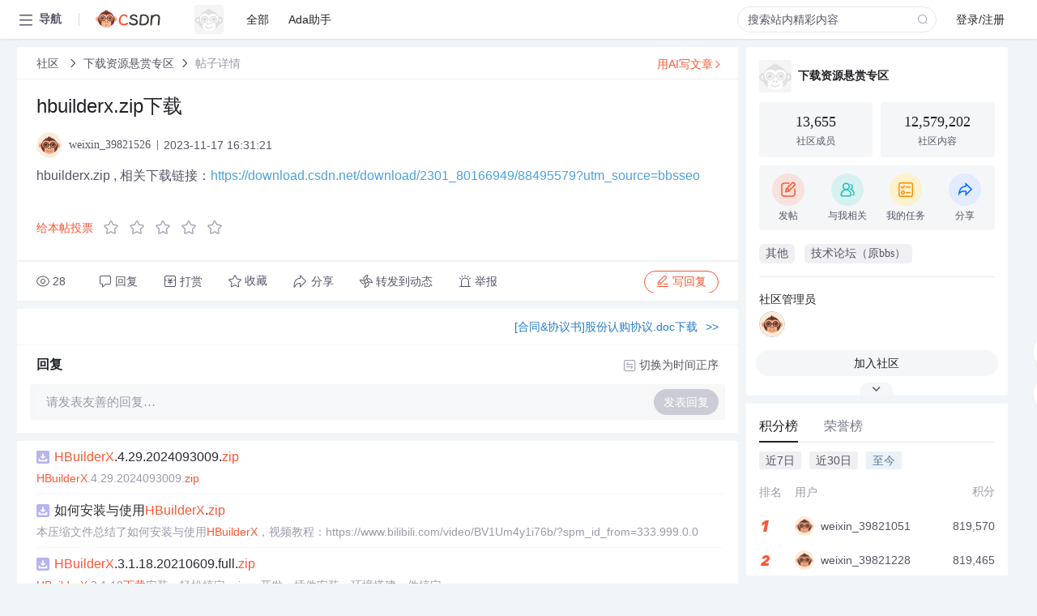

--- FILE ---
content_type: text/css; charset=utf-8
request_url: https://csdnimg.cn/release/cmsfe/public/css/tpl/ccloud-detail/index.9badf0c8.css
body_size: 86105
content:
.el-steps{display:-webkit-box;display:-ms-flexbox;display:flex}.el-steps--simple{padding:13px 8%;border-radius:4px;background:#f5f7fa}.el-steps--horizontal{white-space:nowrap}.el-steps--vertical{height:100%;-webkit-box-orient:vertical;-webkit-box-direction:normal;-ms-flex-flow:column;flex-flow:column}.el-step{position:relative;-ms-flex-negative:1;flex-shrink:1}.el-step:last-of-type .el-step__line{display:none}.el-step:last-of-type.is-flex{-ms-flex-preferred-size:auto!important;flex-basis:auto!important;-ms-flex-negative:0;flex-shrink:0;-webkit-box-flex:0;-ms-flex-positive:0;flex-grow:0}.el-step:last-of-type .el-step__description,.el-step:last-of-type .el-step__main{padding-right:0}.el-step__head{position:relative;width:100%}.el-step__head.is-process{color:#303133;border-color:#303133}.el-step__head.is-wait{color:#c0c4cc;border-color:#c0c4cc}.el-step__head.is-success{color:#67c23a;border-color:#67c23a}.el-step__head.is-error{color:#f56c6c;border-color:#f56c6c}.el-step__head.is-finish{color:#409eff;border-color:#409eff}.el-step__icon{position:relative;z-index:1;display:-webkit-inline-box;display:-ms-inline-flexbox;display:inline-flex;-webkit-box-pack:center;-ms-flex-pack:center;justify-content:center;-webkit-box-align:center;-ms-flex-align:center;align-items:center;width:24px;height:24px;font-size:14px;-webkit-box-sizing:border-box;box-sizing:border-box;background:#fff;-webkit-transition:.15s ease-out;transition:.15s ease-out}.el-step.is-horizontal,.el-step__icon-inner{display:inline-block}.el-step__icon.is-text{border-radius:50%;border:2px solid;border-color:inherit}.el-step__icon.is-icon{width:40px}.el-step__icon-inner{-webkit-user-select:none;-moz-user-select:none;-ms-user-select:none;user-select:none;text-align:center;font-weight:700;line-height:1;color:inherit}.el-step__icon-inner[class*=el-icon]:not(.is-status){font-size:25px;font-weight:400}.el-step__icon-inner.is-status{-webkit-transform:translateY(1px);transform:translateY(1px)}.el-step__line{position:absolute;border-color:inherit;background-color:#c0c4cc}.el-step__line-inner{display:block;border:1px solid;border-color:inherit;-webkit-transition:.15s ease-out;transition:.15s ease-out;-webkit-box-sizing:border-box;box-sizing:border-box;width:0;height:0}.el-step__main{white-space:normal;text-align:left}.el-step__title{font-size:16px;line-height:38px}.el-step__title.is-process{font-weight:700;color:#303133}.el-step__title.is-wait{color:#c0c4cc}.el-step__title.is-success{color:#67c23a}.el-step__title.is-error{color:#f56c6c}.el-step__title.is-finish{color:#409eff}.el-step__description{padding-right:10%;margin-top:-5px;font-size:12px;line-height:20px;font-weight:400}.el-step__description.is-process{color:#303133}.el-step__description.is-wait{color:#c0c4cc}.el-step__description.is-success{color:#67c23a}.el-step__description.is-error{color:#f56c6c}.el-step__description.is-finish{color:#409eff}.el-step.is-horizontal .el-step__line{height:2px;top:11px;left:0;right:0}.el-step.is-vertical{display:-webkit-box;display:-ms-flexbox;display:flex}.el-step.is-vertical .el-step__head{-webkit-box-flex:0;-ms-flex-positive:0;flex-grow:0;width:24px}.el-step.is-vertical .el-step__main{padding-left:10px;-webkit-box-flex:1;-ms-flex-positive:1;flex-grow:1}.el-step.is-vertical .el-step__title{line-height:24px;padding-bottom:8px}.el-step.is-vertical .el-step__line{width:2px;top:0;bottom:0;left:11px}.el-step.is-vertical .el-step__icon.is-icon{width:24px}.el-step.is-center .el-step__head,.el-step.is-center .el-step__main{text-align:center}.el-step.is-center .el-step__description{padding-left:20%;padding-right:20%}.el-step.is-center .el-step__line{left:50%;right:-50%}.el-step.is-simple{display:-webkit-box;display:-ms-flexbox;display:flex;-webkit-box-align:center;-ms-flex-align:center;align-items:center}.el-step.is-simple .el-step__head{width:auto;font-size:0;padding-right:10px}.el-step.is-simple .el-step__icon{background:0 0;width:16px;height:16px;font-size:12px}.el-step.is-simple .el-step__icon-inner[class*=el-icon]:not(.is-status){font-size:18px}.el-step.is-simple .el-step__icon-inner.is-status{-webkit-transform:scale(.8) translateY(1px);transform:scale(.8) translateY(1px)}.el-step.is-simple .el-step__main{position:relative;display:-webkit-box;display:-ms-flexbox;display:flex;-webkit-box-align:stretch;-ms-flex-align:stretch;align-items:stretch;-webkit-box-flex:1;-ms-flex-positive:1;flex-grow:1}.el-step.is-simple .el-step__title{font-size:16px;line-height:20px}.el-step.is-simple:not(:last-of-type) .el-step__title{max-width:50%;word-break:break-all}.el-step.is-simple .el-step__arrow{-webkit-box-flex:1;-ms-flex-positive:1;flex-grow:1;display:-webkit-box;display:-ms-flexbox;display:flex;-webkit-box-align:center;-ms-flex-align:center;align-items:center;-webkit-box-pack:center;-ms-flex-pack:center;justify-content:center}.el-step.is-simple .el-step__arrow:after,.el-step.is-simple .el-step__arrow:before{content:"";display:inline-block;position:absolute;height:15px;width:1px;background:#c0c4cc}.el-step.is-simple .el-step__arrow:before{-webkit-transform:rotate(-45deg) translateY(-4px);transform:rotate(-45deg) translateY(-4px);-webkit-transform-origin:0 0;transform-origin:0 0}.el-step.is-simple .el-step__arrow:after{-webkit-transform:rotate(45deg) translateY(4px);transform:rotate(45deg) translateY(4px);-webkit-transform-origin:100% 100%;transform-origin:100% 100%}.el-step.is-simple:last-of-type .el-step__arrow{display:none}.el-input,.el-textarea{font-size:14px;width:100%}.el-textarea{position:relative;display:inline-block;vertical-align:bottom}.el-textarea__inner{display:block;resize:vertical;padding:5px 15px;line-height:1.5;-webkit-box-sizing:border-box;box-sizing:border-box;width:100%;font-size:inherit;color:#606266;background-color:#fff;background-image:none;border:1px solid #dcdfe6;border-radius:4px;-webkit-transition:border-color .2s cubic-bezier(.645,.045,.355,1);transition:border-color .2s cubic-bezier(.645,.045,.355,1)}.el-textarea__inner::-webkit-input-placeholder{color:#c0c4cc}.el-textarea__inner:-ms-input-placeholder{color:#c0c4cc}.el-textarea__inner::-ms-input-placeholder{color:#c0c4cc}.el-textarea__inner::-moz-placeholder{color:#c0c4cc}.el-textarea__inner::placeholder{color:#c0c4cc}.el-textarea__inner:hover{border-color:#c0c4cc}.el-textarea__inner:focus{outline:0;border-color:#409eff}.el-textarea .el-input__count{color:#909399;background:#fff;position:absolute;font-size:12px;bottom:5px;right:10px}.el-textarea.is-disabled .el-textarea__inner{background-color:#f5f7fa;border-color:#e4e7ed;color:#c0c4cc;cursor:not-allowed}.el-textarea.is-disabled .el-textarea__inner::-webkit-input-placeholder{color:#c0c4cc}.el-textarea.is-disabled .el-textarea__inner:-ms-input-placeholder{color:#c0c4cc}.el-textarea.is-disabled .el-textarea__inner::-ms-input-placeholder{color:#c0c4cc}.el-textarea.is-disabled .el-textarea__inner::-moz-placeholder{color:#c0c4cc}.el-textarea.is-disabled .el-textarea__inner::placeholder{color:#c0c4cc}.el-textarea.is-exceed .el-textarea__inner{border-color:#f56c6c}.el-textarea.is-exceed .el-input__count{color:#f56c6c}.el-input{position:relative;display:inline-block}.el-input::-webkit-scrollbar{z-index:11;width:6px}.el-input::-webkit-scrollbar:horizontal{height:6px}.el-input::-webkit-scrollbar-thumb{border-radius:5px;width:6px;background:#b4bccc}.el-input::-webkit-scrollbar-corner,.el-input::-webkit-scrollbar-track{background:#fff}.el-input::-webkit-scrollbar-track-piece{background:#fff;width:6px}.el-input .el-input__clear{color:#c0c4cc;font-size:14px;cursor:pointer;-webkit-transition:color .2s cubic-bezier(.645,.045,.355,1);transition:color .2s cubic-bezier(.645,.045,.355,1)}.el-input .el-input__clear:hover{color:#909399}.el-input .el-input__count{height:100%;display:-webkit-inline-box;display:-ms-inline-flexbox;display:inline-flex;-webkit-box-align:center;-ms-flex-align:center;align-items:center;color:#909399;font-size:12px}.el-input .el-input__count .el-input__count-inner{background:#fff;line-height:normal;display:inline-block;padding:0 5px}.el-input__inner{-webkit-appearance:none;background-color:#fff;background-image:none;border-radius:4px;border:1px solid #dcdfe6;-webkit-box-sizing:border-box;box-sizing:border-box;color:#606266;display:inline-block;font-size:inherit;height:40px;line-height:40px;outline:0;padding:0 15px;-webkit-transition:border-color .2s cubic-bezier(.645,.045,.355,1);transition:border-color .2s cubic-bezier(.645,.045,.355,1);width:100%}.el-input__prefix,.el-input__suffix{position:absolute;top:0;-webkit-transition:all .3s;height:100%;color:#c0c4cc;text-align:center}.el-input__inner::-ms-reveal{display:none}.el-input__inner::-webkit-input-placeholder{color:#c0c4cc}.el-input__inner:-ms-input-placeholder{color:#c0c4cc}.el-input__inner::-ms-input-placeholder{color:#c0c4cc}.el-input__inner::-moz-placeholder{color:#c0c4cc}.el-input__inner::placeholder{color:#c0c4cc}.el-input__inner:hover{border-color:#c0c4cc}.el-input.is-active .el-input__inner,.el-input__inner:focus{border-color:#409eff;outline:0}.el-input__suffix{right:5px;-webkit-transition:all .3s;transition:all .3s;pointer-events:none}.el-input__suffix-inner{pointer-events:all}.el-input__prefix{left:5px}.el-input__icon,.el-input__prefix{-webkit-transition:all .3s;transition:all .3s}.el-input__icon{height:100%;width:25px;text-align:center;line-height:40px}.el-input__icon:after{content:"";height:100%;width:0;display:inline-block;vertical-align:middle}.el-input__validateIcon{pointer-events:none}.el-input.is-disabled .el-input__inner{background-color:#f5f7fa;border-color:#e4e7ed;color:#c0c4cc;cursor:not-allowed}.el-input.is-disabled .el-input__inner::-webkit-input-placeholder{color:#c0c4cc}.el-input.is-disabled .el-input__inner:-ms-input-placeholder{color:#c0c4cc}.el-input.is-disabled .el-input__inner::-ms-input-placeholder{color:#c0c4cc}.el-input.is-disabled .el-input__inner::-moz-placeholder{color:#c0c4cc}.el-input.is-disabled .el-input__inner::placeholder{color:#c0c4cc}.el-input.is-disabled .el-input__icon{cursor:not-allowed}.el-input.is-exceed .el-input__inner{border-color:#f56c6c}.el-input.is-exceed .el-input__suffix .el-input__count{color:#f56c6c}.el-input--suffix .el-input__inner{padding-right:30px}.el-input--prefix .el-input__inner{padding-left:30px}.el-input--medium{font-size:14px}.el-input--medium .el-input__inner{height:36px;line-height:36px}.el-input--medium .el-input__icon{line-height:36px}.el-input--small{font-size:13px}.el-input--small .el-input__inner{height:32px;line-height:32px}.el-input--small .el-input__icon{line-height:32px}.el-input--mini{font-size:12px}.el-input--mini .el-input__inner{height:28px;line-height:28px}.el-input--mini .el-input__icon{line-height:28px}.el-input-group{line-height:normal;display:inline-table;width:100%;border-collapse:separate;border-spacing:0}.el-input-group>.el-input__inner{vertical-align:middle;display:table-cell}.el-input-group__append,.el-input-group__prepend{background-color:#f5f7fa;color:#909399;vertical-align:middle;display:table-cell;position:relative;border:1px solid #dcdfe6;border-radius:4px;padding:0 20px;width:1px;white-space:nowrap}.el-input-group--prepend .el-input__inner,.el-input-group__append{border-top-left-radius:0;border-bottom-left-radius:0}.el-input-group--append .el-input__inner,.el-input-group__prepend{border-top-right-radius:0;border-bottom-right-radius:0}.el-input-group__append:focus,.el-input-group__prepend:focus{outline:0}.el-input-group__append .el-button,.el-input-group__append .el-select,.el-input-group__prepend .el-button,.el-input-group__prepend .el-select{display:inline-block;margin:-10px -20px}.el-input-group__append button.el-button,.el-input-group__append div.el-select .el-input__inner,.el-input-group__append div.el-select:hover .el-input__inner,.el-input-group__prepend button.el-button,.el-input-group__prepend div.el-select .el-input__inner,.el-input-group__prepend div.el-select:hover .el-input__inner{border-color:transparent;background-color:transparent;color:inherit;border-top:0;border-bottom:0}.el-input-group__append .el-button,.el-input-group__append .el-input,.el-input-group__prepend .el-button,.el-input-group__prepend .el-input{font-size:inherit}.el-input-group__prepend{border-right:0}.el-input-group__append{border-left:0}.el-input-group--append .el-select .el-input.is-focus .el-input__inner,.el-input-group--prepend .el-select .el-input.is-focus .el-input__inner{border-color:transparent}.el-input__inner::-ms-clear{display:none;width:0;height:0}.el-input-number{position:relative;display:inline-block;width:180px;line-height:38px}.el-input-number .el-input{display:block}.el-input-number .el-input__inner{-webkit-appearance:none;padding-left:50px;padding-right:50px;text-align:center}.el-input-number__decrease,.el-input-number__increase{position:absolute;z-index:1;top:1px;width:40px;height:auto;text-align:center;background:#f5f7fa;color:#606266;cursor:pointer;font-size:13px}.el-input-number__decrease:hover,.el-input-number__increase:hover{color:#409eff}.el-input-number__decrease:hover:not(.is-disabled)~.el-input .el-input__inner:not(.is-disabled),.el-input-number__increase:hover:not(.is-disabled)~.el-input .el-input__inner:not(.is-disabled){border-color:#409eff}.el-input-number__decrease.is-disabled,.el-input-number__increase.is-disabled{color:#c0c4cc;cursor:not-allowed}.el-input-number__increase{right:1px;border-radius:0 4px 4px 0;border-left:1px solid #dcdfe6}.el-input-number__decrease{left:1px;border-radius:4px 0 0 4px;border-right:1px solid #dcdfe6}.el-input-number.is-disabled .el-input-number__decrease,.el-input-number.is-disabled .el-input-number__increase{border-color:#e4e7ed;color:#e4e7ed}.el-input-number.is-disabled .el-input-number__decrease:hover,.el-input-number.is-disabled .el-input-number__increase:hover{color:#e4e7ed;cursor:not-allowed}.el-input-number--medium{width:200px;line-height:34px}.el-input-number--medium .el-input-number__decrease,.el-input-number--medium .el-input-number__increase{width:36px;font-size:14px}.el-input-number--medium .el-input__inner{padding-left:43px;padding-right:43px}.el-input-number--small{width:130px;line-height:30px}.el-input-number--small .el-input-number__decrease,.el-input-number--small .el-input-number__increase{width:32px;font-size:13px}.el-input-number--small .el-input-number__decrease [class*=el-icon],.el-input-number--small .el-input-number__increase [class*=el-icon]{-webkit-transform:scale(.9);transform:scale(.9)}.el-input-number--small .el-input__inner{padding-left:39px;padding-right:39px}.el-input-number--mini{width:130px;line-height:26px}.el-input-number--mini .el-input-number__decrease,.el-input-number--mini .el-input-number__increase{width:28px;font-size:12px}.el-input-number--mini .el-input-number__decrease [class*=el-icon],.el-input-number--mini .el-input-number__increase [class*=el-icon]{-webkit-transform:scale(.8);transform:scale(.8)}.el-input-number--mini .el-input__inner{padding-left:35px;padding-right:35px}.el-input-number.is-without-controls .el-input__inner{padding-left:15px;padding-right:15px}.el-input-number.is-controls-right .el-input__inner{padding-left:15px;padding-right:50px}.el-input-number.is-controls-right .el-input-number__decrease,.el-input-number.is-controls-right .el-input-number__increase{height:auto;line-height:19px}.el-input-number.is-controls-right .el-input-number__decrease [class*=el-icon],.el-input-number.is-controls-right .el-input-number__increase [class*=el-icon]{-webkit-transform:scale(.8);transform:scale(.8)}.el-input-number.is-controls-right .el-input-number__increase{border-radius:0 4px 0 0;border-bottom:1px solid #dcdfe6}.el-input-number.is-controls-right .el-input-number__decrease{right:1px;bottom:1px;top:auto;left:auto;border-right:none;border-left:1px solid #dcdfe6;border-radius:0 0 4px}.el-input-number.is-controls-right[class*=medium] [class*=decrease],.el-input-number.is-controls-right[class*=medium] [class*=increase]{line-height:17px}.el-input-number.is-controls-right[class*=small] [class*=decrease],.el-input-number.is-controls-right[class*=small] [class*=increase]{line-height:15px}.el-input-number.is-controls-right[class*=mini] [class*=decrease],.el-input-number.is-controls-right[class*=mini] [class*=increase]{line-height:13px}.el-checkbox,.el-checkbox__input{cursor:pointer;position:relative;display:inline-block}.el-checkbox-button__inner,.el-checkbox__input{vertical-align:middle;white-space:nowrap;outline:0}.fade-in-linear-enter-active,.fade-in-linear-leave-active{-webkit-transition:opacity .2s linear;transition:opacity .2s linear}.fade-in-linear-enter,.fade-in-linear-leave,.fade-in-linear-leave-active{opacity:0}.el-fade-in-linear-enter-active,.el-fade-in-linear-leave-active{-webkit-transition:opacity .2s linear;transition:opacity .2s linear}.el-fade-in-linear-enter,.el-fade-in-linear-leave,.el-fade-in-linear-leave-active{opacity:0}.el-fade-in-enter-active,.el-fade-in-leave-active{-webkit-transition:all .3s cubic-bezier(.55,0,.1,1);transition:all .3s cubic-bezier(.55,0,.1,1)}.el-fade-in-enter,.el-fade-in-leave-active{opacity:0}.el-zoom-in-center-enter-active,.el-zoom-in-center-leave-active{-webkit-transition:all .3s cubic-bezier(.55,0,.1,1);transition:all .3s cubic-bezier(.55,0,.1,1)}.el-zoom-in-center-enter,.el-zoom-in-center-leave-active{opacity:0;-webkit-transform:scaleX(0);transform:scaleX(0)}.el-zoom-in-top-enter-active,.el-zoom-in-top-leave-active{opacity:1;-webkit-transform:scaleY(1);transform:scaleY(1);-webkit-transition:opacity .3s cubic-bezier(.23,1,.32,1),-webkit-transform .3s cubic-bezier(.23,1,.32,1);transition:opacity .3s cubic-bezier(.23,1,.32,1),-webkit-transform .3s cubic-bezier(.23,1,.32,1);transition:transform .3s cubic-bezier(.23,1,.32,1),opacity .3s cubic-bezier(.23,1,.32,1);transition:transform .3s cubic-bezier(.23,1,.32,1),opacity .3s cubic-bezier(.23,1,.32,1),-webkit-transform .3s cubic-bezier(.23,1,.32,1);-webkit-transform-origin:center top;transform-origin:center top}.el-zoom-in-top-enter,.el-zoom-in-top-leave-active{opacity:0;-webkit-transform:scaleY(0);transform:scaleY(0)}.el-zoom-in-bottom-enter-active,.el-zoom-in-bottom-leave-active{opacity:1;-webkit-transform:scaleY(1);transform:scaleY(1);-webkit-transition:opacity .3s cubic-bezier(.23,1,.32,1),-webkit-transform .3s cubic-bezier(.23,1,.32,1);transition:opacity .3s cubic-bezier(.23,1,.32,1),-webkit-transform .3s cubic-bezier(.23,1,.32,1);transition:transform .3s cubic-bezier(.23,1,.32,1),opacity .3s cubic-bezier(.23,1,.32,1);transition:transform .3s cubic-bezier(.23,1,.32,1),opacity .3s cubic-bezier(.23,1,.32,1),-webkit-transform .3s cubic-bezier(.23,1,.32,1);-webkit-transform-origin:center bottom;transform-origin:center bottom}.el-zoom-in-bottom-enter,.el-zoom-in-bottom-leave-active{opacity:0;-webkit-transform:scaleY(0);transform:scaleY(0)}.el-zoom-in-left-enter-active,.el-zoom-in-left-leave-active{opacity:1;-webkit-transform:scale(1);transform:scale(1);-webkit-transition:opacity .3s cubic-bezier(.23,1,.32,1),-webkit-transform .3s cubic-bezier(.23,1,.32,1);transition:opacity .3s cubic-bezier(.23,1,.32,1),-webkit-transform .3s cubic-bezier(.23,1,.32,1);transition:transform .3s cubic-bezier(.23,1,.32,1),opacity .3s cubic-bezier(.23,1,.32,1);transition:transform .3s cubic-bezier(.23,1,.32,1),opacity .3s cubic-bezier(.23,1,.32,1),-webkit-transform .3s cubic-bezier(.23,1,.32,1);-webkit-transform-origin:top left;transform-origin:top left}.el-zoom-in-left-enter,.el-zoom-in-left-leave-active{opacity:0;-webkit-transform:scale(.45);transform:scale(.45)}.collapse-transition{-webkit-transition:height .3s ease-in-out,padding-top .3s ease-in-out,padding-bottom .3s ease-in-out;transition:height .3s ease-in-out,padding-top .3s ease-in-out,padding-bottom .3s ease-in-out}.horizontal-collapse-transition{-webkit-transition:width .3s ease-in-out,padding-left .3s ease-in-out,padding-right .3s ease-in-out;transition:width .3s ease-in-out,padding-left .3s ease-in-out,padding-right .3s ease-in-out}.el-list-enter-active,.el-list-leave-active{-webkit-transition:all 1s;transition:all 1s}.el-list-enter,.el-list-leave-active{opacity:0;-webkit-transform:translateY(-30px);transform:translateY(-30px)}.el-opacity-transition{-webkit-transition:opacity .3s cubic-bezier(.55,0,.1,1);transition:opacity .3s cubic-bezier(.55,0,.1,1)}.el-checkbox{color:#606266;font-weight:500;font-size:14px;white-space:nowrap;-webkit-user-select:none;-moz-user-select:none;-ms-user-select:none;user-select:none;margin-right:30px}.el-checkbox.is-bordered{padding:9px 20px 9px 10px;border-radius:4px;border:1px solid #dcdfe6;-webkit-box-sizing:border-box;box-sizing:border-box;line-height:normal;height:40px}.el-checkbox.is-bordered.is-checked{border-color:#409eff}.el-checkbox.is-bordered.is-disabled{border-color:#ebeef5;cursor:not-allowed}.el-checkbox.is-bordered+.el-checkbox.is-bordered{margin-left:10px}.el-checkbox.is-bordered.el-checkbox--medium{padding:7px 20px 7px 10px;border-radius:4px;height:36px}.el-checkbox.is-bordered.el-checkbox--medium .el-checkbox__label{line-height:17px;font-size:14px}.el-checkbox.is-bordered.el-checkbox--medium .el-checkbox__inner{height:14px;width:14px}.el-checkbox.is-bordered.el-checkbox--small{padding:5px 15px 5px 10px;border-radius:3px;height:32px}.el-checkbox.is-bordered.el-checkbox--small .el-checkbox__label{line-height:15px;font-size:12px}.el-checkbox.is-bordered.el-checkbox--small .el-checkbox__inner{height:12px;width:12px}.el-checkbox.is-bordered.el-checkbox--small .el-checkbox__inner:after{height:6px;width:2px}.el-checkbox.is-bordered.el-checkbox--mini{padding:3px 15px 3px 10px;border-radius:3px;height:28px}.el-checkbox.is-bordered.el-checkbox--mini .el-checkbox__label{line-height:12px;font-size:12px}.el-checkbox.is-bordered.el-checkbox--mini .el-checkbox__inner{height:12px;width:12px}.el-checkbox.is-bordered.el-checkbox--mini .el-checkbox__inner:after{height:6px;width:2px}.el-checkbox__input{line-height:1}.el-checkbox__input.is-disabled .el-checkbox__inner{background-color:#edf2fc;border-color:#dcdfe6;cursor:not-allowed}.el-checkbox__input.is-disabled .el-checkbox__inner:after{cursor:not-allowed;border-color:#c0c4cc}.el-checkbox__input.is-disabled .el-checkbox__inner+.el-checkbox__label{cursor:not-allowed}.el-checkbox__input.is-disabled.is-checked .el-checkbox__inner{background-color:#f2f6fc;border-color:#dcdfe6}.el-checkbox__input.is-disabled.is-checked .el-checkbox__inner:after{border-color:#c0c4cc}.el-checkbox__input.is-disabled.is-indeterminate .el-checkbox__inner{background-color:#f2f6fc;border-color:#dcdfe6}.el-checkbox__input.is-disabled.is-indeterminate .el-checkbox__inner:before{background-color:#c0c4cc;border-color:#c0c4cc}.el-checkbox__input.is-checked .el-checkbox__inner,.el-checkbox__input.is-indeterminate .el-checkbox__inner{background-color:#409eff;border-color:#409eff}.el-checkbox__input.is-disabled+span.el-checkbox__label{color:#c0c4cc;cursor:not-allowed}.el-checkbox__input.is-checked .el-checkbox__inner:after{-webkit-transform:rotate(45deg) scaleY(1);transform:rotate(45deg) scaleY(1)}.el-checkbox__input.is-checked+.el-checkbox__label{color:#409eff}.el-checkbox__input.is-focus .el-checkbox__inner{border-color:#409eff}.el-checkbox__input.is-indeterminate .el-checkbox__inner:before{content:"";position:absolute;display:block;background-color:#fff;height:2px;-webkit-transform:scale(.5);transform:scale(.5);left:0;right:0;top:5px}.el-checkbox__input.is-indeterminate .el-checkbox__inner:after{display:none}.el-checkbox__inner{display:inline-block;position:relative;border:1px solid #dcdfe6;border-radius:2px;-webkit-box-sizing:border-box;box-sizing:border-box;width:14px;height:14px;background-color:#fff;z-index:1;-webkit-transition:border-color .25s cubic-bezier(.71,-.46,.29,1.46),background-color .25s cubic-bezier(.71,-.46,.29,1.46);transition:border-color .25s cubic-bezier(.71,-.46,.29,1.46),background-color .25s cubic-bezier(.71,-.46,.29,1.46)}.el-checkbox__inner:hover{border-color:#409eff}.el-checkbox__inner:after{-webkit-box-sizing:content-box;box-sizing:content-box;content:"";border:1px solid #fff;border-left:0;border-top:0;height:7px;left:4px;position:absolute;top:1px;-webkit-transform:rotate(45deg) scaleY(0);transform:rotate(45deg) scaleY(0);width:3px;-webkit-transition:-webkit-transform .15s ease-in .05s;transition:-webkit-transform .15s ease-in .05s;transition:transform .15s ease-in .05s;transition:transform .15s ease-in .05s,-webkit-transform .15s ease-in .05s;-webkit-transform-origin:center;transform-origin:center}.el-checkbox__original{opacity:0;outline:0;position:absolute;margin:0;width:0;height:0;z-index:-1}.el-checkbox-button,.el-checkbox-button__inner{display:inline-block;position:relative}.el-checkbox__label{display:inline-block;padding-left:10px;line-height:19px;font-size:14px}.el-checkbox:last-of-type{margin-right:0}.el-checkbox-button__inner{line-height:1;font-weight:500;cursor:pointer;background:#fff;border:1px solid #dcdfe6;border-left:0;color:#606266;-webkit-appearance:none;text-align:center;-webkit-box-sizing:border-box;box-sizing:border-box;margin:0;-webkit-transition:all .3s cubic-bezier(.645,.045,.355,1);transition:all .3s cubic-bezier(.645,.045,.355,1);-moz-user-select:none;-webkit-user-select:none;-ms-user-select:none;padding:12px 20px;font-size:14px;border-radius:0}.el-checkbox-button__inner.is-round{padding:12px 20px}.el-checkbox-button__inner:hover{color:#409eff}.el-checkbox-button__inner [class*=el-icon-]{line-height:.9}.el-checkbox-button__inner [class*=el-icon-]+span{margin-left:5px}.el-checkbox-button__original{opacity:0;outline:0;position:absolute;margin:0;z-index:-1}.el-checkbox-button.is-checked .el-checkbox-button__inner{color:#fff;background-color:#409eff;border-color:#409eff;-webkit-box-shadow:-1px 0 0 0 #8cc5ff;box-shadow:-1px 0 0 0 #8cc5ff}.el-checkbox-button.is-checked:first-child .el-checkbox-button__inner{border-left-color:#409eff}.el-checkbox-button.is-disabled .el-checkbox-button__inner{color:#c0c4cc;cursor:not-allowed;background-image:none;background-color:#fff;border-color:#ebeef5;-webkit-box-shadow:none;box-shadow:none}.el-checkbox-button.is-disabled:first-child .el-checkbox-button__inner{border-left-color:#ebeef5}.el-checkbox-button:first-child .el-checkbox-button__inner{border-left:1px solid #dcdfe6;border-radius:4px 0 0 4px;-webkit-box-shadow:none!important;box-shadow:none!important}.el-checkbox-button.is-focus .el-checkbox-button__inner{border-color:#409eff}.el-checkbox-button:last-child .el-checkbox-button__inner{border-radius:0 4px 4px 0}.el-checkbox-button--medium .el-checkbox-button__inner{padding:10px 20px;font-size:14px;border-radius:0}.el-checkbox-button--medium .el-checkbox-button__inner.is-round{padding:10px 20px}.el-checkbox-button--small .el-checkbox-button__inner{padding:9px 15px;font-size:12px;border-radius:0}.el-checkbox-button--small .el-checkbox-button__inner.is-round{padding:9px 15px}.el-checkbox-button--mini .el-checkbox-button__inner{padding:7px 15px;font-size:12px;border-radius:0}.el-checkbox-button--mini .el-checkbox-button__inner.is-round{padding:7px 15px}.el-checkbox-group{font-size:0}.el-tree{position:relative;cursor:default;background:#fff;color:#606266}.el-tree__empty-block{position:relative;min-height:60px;text-align:center;width:100%;height:100%}.el-tree__empty-text{position:absolute;left:50%;top:50%;-webkit-transform:translate(-50%,-50%);transform:translate(-50%,-50%);color:#909399;font-size:14px}.el-tree__drop-indicator{position:absolute;left:0;right:0;height:1px;background-color:#409eff}.el-tree-node{white-space:nowrap;outline:0}.el-tree-node:focus>.el-tree-node__content{background-color:#f5f7fa}.el-tree-node.is-drop-inner>.el-tree-node__content .el-tree-node__label{background-color:#409eff;color:#fff}.el-tree-node__content{display:-webkit-box;display:-ms-flexbox;display:flex;-webkit-box-align:center;-ms-flex-align:center;align-items:center;height:26px;cursor:pointer}.el-tree-node__content>.el-tree-node__expand-icon{padding:6px}.el-tree-node__content>label.el-checkbox{margin-right:8px}.el-tree-node__content:hover{background-color:#f5f7fa}.el-tree.is-dragging .el-tree-node__content{cursor:move}.el-tree.is-dragging .el-tree-node__content *{pointer-events:none}.el-tree.is-dragging.is-drop-not-allow .el-tree-node__content{cursor:not-allowed}.el-tree-node__expand-icon{cursor:pointer;color:#c0c4cc;font-size:12px;-webkit-transform:rotate(0);transform:rotate(0);-webkit-transition:-webkit-transform .3s ease-in-out;transition:-webkit-transform .3s ease-in-out;transition:transform .3s ease-in-out;transition:transform .3s ease-in-out,-webkit-transform .3s ease-in-out}.el-tree-node__expand-icon.expanded{-webkit-transform:rotate(90deg);transform:rotate(90deg)}.el-tree-node__expand-icon.is-leaf{color:transparent;cursor:default}.el-tree-node__label{font-size:14px}.el-tree-node__loading-icon{margin-right:8px;font-size:14px;color:#c0c4cc}.el-tree-node>.el-tree-node__children{overflow:hidden;background-color:transparent}.el-tree-node.is-expanded>.el-tree-node__children{display:block}.el-tree--highlight-current .el-tree-node.is-current>.el-tree-node__content{background-color:#f0f7ff}.el-breadcrumb{font-size:14px;line-height:1}.el-breadcrumb:after,.el-breadcrumb:before{display:table;content:""}.el-breadcrumb:after{clear:both}.el-breadcrumb__separator{margin:0 9px;font-weight:700;color:#c0c4cc}.el-breadcrumb__separator[class*=icon]{margin:0 6px;font-weight:400}.el-breadcrumb__item{float:left}.el-breadcrumb__inner{color:#606266}.el-breadcrumb__inner.is-link,.el-breadcrumb__inner a{font-weight:700;text-decoration:none;-webkit-transition:color .2s cubic-bezier(.645,.045,.355,1);transition:color .2s cubic-bezier(.645,.045,.355,1);color:#303133}.el-breadcrumb__inner.is-link:hover,.el-breadcrumb__inner a:hover{color:#409eff;cursor:pointer}.el-breadcrumb__item:last-child .el-breadcrumb__inner,.el-breadcrumb__item:last-child .el-breadcrumb__inner:hover,.el-breadcrumb__item:last-child .el-breadcrumb__inner a,.el-breadcrumb__item:last-child .el-breadcrumb__inner a:hover{font-weight:400;color:#606266;cursor:text}.el-breadcrumb__item:last-child .el-breadcrumb__separator{display:none}.el-progress{position:relative;line-height:1}.el-progress__text{font-size:14px;color:#606266;display:inline-block;vertical-align:middle;margin-left:10px;line-height:1}.el-progress__text i{vertical-align:middle;display:block}.el-progress--circle,.el-progress--dashboard{display:inline-block}.el-progress--circle .el-progress__text,.el-progress--dashboard .el-progress__text{position:absolute;top:50%;left:0;width:100%;text-align:center;margin:0;-webkit-transform:translateY(-50%);transform:translateY(-50%)}.el-progress--circle .el-progress__text i,.el-progress--dashboard .el-progress__text i{vertical-align:middle;display:inline-block}.el-progress--without-text .el-progress__text{display:none}.el-progress--without-text .el-progress-bar{padding-right:0;margin-right:0;display:block}.el-progress-bar,.el-progress-bar__inner:after,.el-progress-bar__innerText{display:inline-block;vertical-align:middle}.el-progress--text-inside .el-progress-bar{padding-right:0;margin-right:0}.el-progress.is-success .el-progress-bar__inner{background-color:#67c23a}.el-progress.is-success .el-progress__text{color:#67c23a}.el-progress.is-warning .el-progress-bar__inner{background-color:#e6a23c}.el-progress.is-warning .el-progress__text{color:#e6a23c}.el-progress.is-exception .el-progress-bar__inner{background-color:#f56c6c}.el-progress.is-exception .el-progress__text{color:#f56c6c}.el-progress-bar{padding-right:50px;width:100%;margin-right:-55px;-webkit-box-sizing:border-box;box-sizing:border-box}.el-progress-bar__outer{height:6px;border-radius:100px;background-color:#ebeef5;overflow:hidden;position:relative;vertical-align:middle}.el-progress-bar__inner{position:absolute;left:0;top:0;height:100%;background-color:#409eff;text-align:right;border-radius:100px;line-height:1;white-space:nowrap;-webkit-transition:width .6s ease;transition:width .6s ease}.el-progress-bar__inner:after{content:"";height:100%}.el-progress-bar__innerText{color:#fff;font-size:12px;margin:0 5px}@-webkit-keyframes progress{0%{background-position:0 0}to{background-position:32px 0}}@keyframes progress{0%{background-position:0 0}to{background-position:32px 0}}.el-form--inline .el-form-item,.el-form--inline .el-form-item__content{display:inline-block;vertical-align:top}.el-form-item:after,.el-form-item__content:after{clear:both}.el-form--label-left .el-form-item__label{text-align:left}.el-form--label-top .el-form-item__label{float:none;display:inline-block;text-align:left;padding:0 0 10px}.el-form--inline .el-form-item{margin-right:10px}.el-form--inline .el-form-item__label{float:none;display:inline-block}.el-form--inline.el-form--label-top .el-form-item__content{display:block}.el-form-item:after,.el-form-item:before,.el-form-item__content:after,.el-form-item__content:before{display:table;content:""}.el-form-item{margin-bottom:22px}.el-form-item .el-form-item{margin-bottom:0}.el-form-item--mini.el-form-item,.el-form-item--small.el-form-item{margin-bottom:18px}.el-form-item .el-input__validateIcon{display:none}.el-form-item--medium .el-form-item__content,.el-form-item--medium .el-form-item__label{line-height:36px}.el-form-item--small .el-form-item__content,.el-form-item--small .el-form-item__label{line-height:32px}.el-form-item--small .el-form-item__error{padding-top:2px}.el-form-item--mini .el-form-item__content,.el-form-item--mini .el-form-item__label{line-height:28px}.el-form-item--mini .el-form-item__error{padding-top:1px}.el-form-item__label-wrap{float:left}.el-form-item__label-wrap .el-form-item__label{display:inline-block;float:none}.el-form-item__label{text-align:right;vertical-align:middle;float:left;font-size:14px;color:#606266;line-height:40px;padding:0 12px 0 0;-webkit-box-sizing:border-box;box-sizing:border-box}.el-form-item__content{line-height:40px;position:relative;font-size:14px}.el-form-item__content .el-input-group{vertical-align:top}.el-form-item__error{color:#f56c6c;font-size:12px;line-height:1;padding-top:4px;position:absolute;top:100%;left:0}.el-form-item__error--inline{position:relative;top:auto;left:auto;display:inline-block;margin-left:10px}.el-form-item.is-required:not(.is-no-asterisk) .el-form-item__label-wrap>.el-form-item__label:before,.el-form-item.is-required:not(.is-no-asterisk)>.el-form-item__label:before{content:"*";color:#f56c6c;margin-right:4px}.el-form-item.is-error .el-input__inner,.el-form-item.is-error .el-input__inner:focus,.el-form-item.is-error .el-textarea__inner,.el-form-item.is-error .el-textarea__inner:focus{border-color:#f56c6c}.el-form-item.is-error .el-input-group__append .el-input__inner,.el-form-item.is-error .el-input-group__prepend .el-input__inner{border-color:transparent}.el-form-item.is-error .el-input__validateIcon{color:#f56c6c}.el-form-item--feedback .el-input__validateIcon{display:inline-block}.el-switch{display:-webkit-inline-box;display:-ms-inline-flexbox;display:inline-flex;-webkit-box-align:center;-ms-flex-align:center;align-items:center;position:relative;font-size:14px;line-height:20px;height:20px;vertical-align:middle}.el-switch.is-disabled .el-switch__core,.el-switch.is-disabled .el-switch__label{cursor:not-allowed}.el-switch__core,.el-switch__label{display:inline-block;cursor:pointer;vertical-align:middle}.el-switch__label{-webkit-transition:.2s;transition:.2s;height:20px;font-size:14px;font-weight:500;color:#303133}.el-switch__label.is-active{color:#409eff}.el-switch__label--left{margin-right:10px}.el-switch__label--right{margin-left:10px}.el-switch__label *{line-height:1;font-size:14px;display:inline-block}.el-switch__input{position:absolute;width:0;height:0;opacity:0;margin:0}.el-switch__core{margin:0;position:relative;width:40px;height:20px;border:1px solid #dcdfe6;outline:0;border-radius:10px;-webkit-box-sizing:border-box;box-sizing:border-box;background:#dcdfe6;-webkit-transition:border-color .3s,background-color .3s;transition:border-color .3s,background-color .3s}.el-switch__core:after{content:"";position:absolute;top:1px;left:1px;border-radius:100%;-webkit-transition:all .3s;transition:all .3s;width:16px;height:16px;background-color:#fff}.el-switch.is-checked .el-switch__core{border-color:#409eff;background-color:#409eff}.el-switch.is-checked .el-switch__core:after{left:100%;margin-left:-17px}.el-switch.is-disabled{opacity:.6}.el-switch--wide .el-switch__label.el-switch__label--left span{left:10px}.el-switch--wide .el-switch__label.el-switch__label--right span{right:10px}.el-switch .label-fade-enter,.el-switch .label-fade-leave-active{opacity:0}.edu_nav_wrap{min-width:1200px;height:44px}.edu_nav_wrap.mb0{margin-bottom:0}.edu_nav_wrap.mb16{margin-bottom:16px}.edu_nav_wrap a{text-decoration:none;cursor:pointer}.nav_box{width:100%;height:44px;background:#fff;-webkit-box-shadow:0 1px 2px 0 rgba(0,0,0,.1);box-shadow:0 1px 2px 0 rgba(0,0,0,.1);border-top:1px solid #f5f5f5}.nav_box .icon-xiajiantou{font-size:18px;vertical-align:-1px}.nav_box .nav_mobile{display:block;position:relative}.nav_box .nav_mobile .nav_logo{padding-right:10px;display:block;position:absolute;left:15px;top:0}.nav_box .nav_mobile .nav_logo a{display:block;width:100%;height:40px;padding-top:10px;color:#1f1f1f;font-size:14px}.nav_box .nav_mobile .nav_logo a.new_link{padding-top:0;line-height:40px}.nav_box .nav_mobile .nav_logo a.new_link .new_img{width:26px;vertical-align:middle;margin-right:10px}.nav_box .nav_mobile .nav_logo a.new_link span{vertical-align:middle}.nav_box .nav_mobile .nav_logo a img{width:50px}.nav_box .nav_mobile h2{display:block;text-align:center;font-size:16px;height:40px;line-height:40px;color:#1f1f1f;font-weight:700;width:100%}.nav_box .nav_mobile .icon_back{display:block;padding-top:14px;position:absolute;right:15px;top:0}.nav_box .nav_mobile .icon_back img{width:20px}.nav_box .nav{width:1200px;margin:0 auto}.nav_box .nav .nav_logo{float:left;padding-right:8px}.nav_box .nav .nav_logo a{display:table-cell;width:100%;height:40px;vertical-align:middle}.nav_box .nav .nav_logo a img{width:49px}.nav_box .nav_cur_arrow{display:none;width:100%;height:2px;position:absolute;left:0;bottom:0;background:#d92e2e;text-align:center}.nav_box .nav_l{float:left}.nav_box .nav_r{float:right}.nav_box .nav_wrap li{list-style-type:none}.nav_box .nav_wrap li .new{background-image:url([data-uri]);background-repeat:no-repeat;background-position:67px 8px;background-size:22px 14px}.nav_box .nav_wrap li.nav_list{display:inline;position:relative;float:left;padding:0 8px}.nav_box .nav_wrap li.nav_list.red,.nav_box .nav_wrap li.nav_list.red a,.nav_box .nav_wrap li.nav_list.red a:hover{color:#fc5531}.nav_box .nav_wrap li.nav_list .icon-fire-red{display:inline-block;width:16px;height:16px;vertical-align:-3px}.nav_box .nav_wrap li.nav_list .icon-triangle{display:inline-block;width:10px;height:10px;background:url([data-uri]) no-repeat 50%;background-size:contain;color:#a5abb8;vertical-align:1px}.nav_box .nav_wrap li.nav_list.navCur .nav_cur_arrow,.nav_box .nav_wrap li.nav_list:hover .nav_cur_arrow{display:block}.nav_box .nav_wrap li.nav_list.navR_list01{padding:0 0 0 16px}.nav_box .nav_wrap li.nav_list.navR_list01 .myEdu_icon{display:inline-block;width:16px;height:16px;margin-right:4px;vertical-align:-3px;background:url(https://csdnimg.cn/release/cmsfe/public/img/myEdu_icon.16a6e506.png) no-repeat 50%;background-size:contain}.nav_box .nav_wrap li.nav_list>a{display:inline-block;height:43px;line-height:43px;text-decoration:none;position:relative;font-size:14px;color:#666c7a}.nav_box .nav_wrap li.nav_list.navCur>a,.nav_box .nav_wrap li.nav_list:hover,.nav_box .nav_wrap li.nav_list:hover>a{color:#222429}.nav_box .nav_wrap .have_secondLevel:hover .nav_secondLevel{display:block}.nav_box .nav_secondLevel{display:none;position:absolute;padding-top:8px;top:43px;left:50%;-webkit-transform:translateX(-50%);transform:translateX(-50%);z-index:99999;background-color:#fff;border-radius:0 0 4px 4px;-webkit-box-shadow:0 4px 8px 0 rgba(0,0,0,.1);box-shadow:0 4px 8px 0 rgba(0,0,0,.1);-webkit-box-sizing:border-box;box-sizing:border-box;padding-bottom:8px}.nav_box .nav_secondLevel.left_align{left:0;-webkit-transform:translateX(0);transform:translateX(0)}.nav_box .nav_secondLevel .nav_secondLevel_inner,.nav_box .nav_secondLevel .navSL_box{margin:0;padding:0;font-size:14px;overflow:hidden}.nav_box .nav_secondLevel .navSL_box{text-align:center}.nav_box .nav_secondLevel .navSL_box.size5{width:106px;text-align:left}.nav_box .nav_secondLevel .navSL_box .navSL_list{line-height:40px;text-align:left;padding-left:24px;padding-right:24px;cursor:pointer}.nav_box .nav_secondLevel .navSL_box .navSL_list:hover{background:#f0f1f2}.nav_box .nav_secondLevel .navSL_box .navSL_list:hover a{color:#222429}.nav_box .nav_secondLevel .navSL_box .navSL_list a{height:auto;display:block;color:#666c7a;white-space:nowrap}@-webkit-keyframes navHot{0%{background-position:68px 8px}50%{background-position:68px 10px}to{background-position:68px 8px}}@keyframes navHot{0%{background-position:68px 8px}50%{background-position:68px 15px}to{background-position:68px 8px}}.nav_search_box{display:none;padding-top:10px;margin-left:30px;float:right}.nav_search_box .nav_search{border:1px solid #fff;height:30px;width:192px;background:#404547}.nav_search_box .nav_search .btn_srh,.nav_search_box .nav_search .inp_srh{border:none;background:none;line-height:30px;float:left}.nav_search_box .nav_search .inp_srh{display:block;outline:none;width:162px;height:30px;padding:0 10px;color:#fff}.nav_search_box .nav_search .inp_srh:-moz-placeholder,.nav_search_box .nav_search .inp_srh:-ms-input-placeholder,.nav_search_box .nav_search .inp_srh::-moz-placeholder,.nav_search_box .nav_search .inp_srh::-webkit-input-placeholder,.nav_search_box .nav_search .inp_srh::input-placeholder,.nav_search_box .nav_search .inp_srh[placeholder]{color:#fff!important}.nav_search_box .nav_search .btn_srh{width:28px;height:30px;outline:none;cursor:pointer;text-align:center;background:url(https://csdnimg.cn/release/cmsfe/public/img/search_icon.ee87225d.png) no-repeat 50%}.nav_search_box .nav_search .btn_srh:hover{height:30px}.nav_search_box .nav_search_current{border:1px solid #b60b14}.pc .nav_box.fixed{position:fixed;top:0;left:0;z-index:99999}.pc .nav_box.fixed .nav .nav_search_box{display:block}@media screen and (min-width:768px){.csdn-toolbar,.pub_footer_new{display:block}.nav_box .nav_mobile{display:none}.nav_box .nav{display:block}.nav_box.fixed{position:fixed;top:0;left:0;z-index:999}}.bottom-pub-footer{margin-bottom:60px!important}#copyright-box{margin-top:32px}[data-v-38c57799] .join-qrcode-dialog .el-dialog__body{padding:0 24px}[data-v-38c57799] .join-qrcode-dialog .el-dialog__body .el-step__head.is-success{color:#409eff;border-color:#409eff}[data-v-38c57799] .join-qrcode-dialog .el-dialog__body .el-step__title.is-success{color:#409eff}[data-v-38c57799] .join-qrcode-dialog .info-select a.admin-link{margin-top:24px;display:inline-block}[data-v-38c57799] .join-qrcode-dialog .qrcode-box-alert{font-size:14px;font-family:PingFangSC-Regular,PingFang SC;font-weight:400;color:#555666;line-height:22px}[data-v-38c57799] .join-qrcode-dialog .qrcode-box-alert .address-box{display:-webkit-box;display:-ms-flexbox;display:flex;-webkit-box-align:end;-ms-flex-align:end;align-items:flex-end}[data-v-38c57799] .join-qrcode-dialog .qrcode-box-alert .address-box button span{font-size:14px}[data-v-38c57799] .join-qrcode-dialog .qrcode-box-alert .address-box .adress{display:inline-block;padding:4px 10px;border:1px solid #eaeaef;border-radius:4px;width:328px;height:32px;margin-right:8px;color:#2998f2;word-break:break-all;text-overflow:ellipsis;white-space:nowrap;overflow:hidden}[data-v-38c57799] .join-qrcode-dialog .qrcode-box-alert .address-box .noAdress{color:#555666}[data-v-38c57799] .join-qrcode-dialog .qrcode-box-alert .time .desc{margin-top:16px}[data-v-38c57799] .join-qrcode-dialog .qrcode-box-alert .qrcode-img{height:130px;background:#fff;display:-webkit-box;display:-ms-flexbox;display:flex;-webkit-box-align:end;-ms-flex-align:end;align-items:flex-end}[data-v-38c57799] .join-qrcode-dialog .qrcode-box-alert .qrcode-img button span{font-size:14px}[data-v-38c57799] .join-qrcode-dialog .qrcode-box-alert .qrcode-img .qr-box{border-radius:4px;border:1px solid #eaeaef;padding:5px;width:130px;display:block;margin-right:10px}[data-v-38c57799] .join-qrcode-dialog .qrcode-box-alert .item{margin-bottom:12px}.el-table th[data-v-4fb59baf],[data-v-4fb59baf] .el-table td{border-bottom:0;padding:8px 0}[data-v-4fb59baf] .el-table thead th{padding:8px 0;border-bottom:0;background-color:#f5f6f7}.tips[data-v-4fb59baf]{display:block;margin-top:12px;color:#777888}.fr[data-v-4fb59baf]{float:right}.fl[data-v-4fb59baf]{float:left}.clearfix[data-v-4fb59baf]:after{content:"";clear:both;display:block}[data-v-4fb59baf] button:focus{outline:none!important}[data-v-4fb59baf] .el-select-dropdown__wrap{text-align:left}.forbitBtm[data-v-4fb59baf]{background:#f0f0f5!important;pointer-events:none}.cancer-btm[data-v-4fb59baf]{min-width:88px;height:32px;font-size:14px;font-weight:600;color:#999aaa;line-height:32px;margin-right:16px;cursor:pointer;border-radius:18px;border:1px solid #e8e8ed;text-align:center}.exchange-pop-outer .change-font[data-v-4fb59baf]{height:20px;font-size:14px;font-family:PingFangSC-Regular,PingFang SC;font-weight:400;color:#555666;line-height:20px;display:block;margin-bottom:8px}.exchange-pop-outer .ser-number[data-v-4fb59baf]{height:32px;background:#f5f6f7;border:1px solid #f0f0f2;font-size:14px;font-family:PingFangSC-Regular,PingFang SC;font-weight:400;color:#555666;line-height:32px;padding:0 8px}.exchange-pop-outer .copy-btm[data-v-4fb59baf]{font-size:14px;font-family:PingFangSC-Regular,PingFang SC;font-weight:400;color:#277ccc;line-height:20px;margin-top:8px;display:block}.exchange-pop-outer[data-v-4fb59baf] .el-dialog__footer{padding:10px 16px 24px}.exchange-pop-outer .confirm-btm[data-v-4fb59baf]{min-width:70px;height:32px;background:#fc5531;border-radius:16px;cursor:pointer;font-size:14px;font-weight:600;color:#fff;line-height:32px;text-align:center;padding:0 16px}.exchange-pop-outer[data-v-4fb59baf] .el-dialog__body{padding:0}.exchange-pop-outer[data-v-4fb59baf] .el-dialog__header{padding:20px 24px 0}.exchange-pop-outer .pop-inner[data-v-4fb59baf]{padding:24px}.exchange-pop-outer .pop-inner .el-input__inner[data-v-4fb59baf]{border:1px solid #dcdfe6}.ccloud-pop-outer2[data-v-4fb59baf] .el-input--suffix .el-input__inner{border:1px solid #e8e8ed}.ccloud-pop-outer2[data-v-4fb59baf] .el-dialog__header{padding:0}.ccloud-pop-outer2[data-v-4fb59baf] .el-input__inner{border:1px solid #e8e8ed;padding:5px 16px;line-height:20px}.ccloud-pop-outer2[data-v-4fb59baf] .el-dialog__headerbtn{top:13px;right:13px}.ccloud-pop-outer2[data-v-4fb59baf] .el-dialog__footer{padding:10px 16px 24px}.ccloud-pop-outer2 .confirm-btm[data-v-4fb59baf]{min-width:70px;height:32px;background:#fc5531;border-radius:16px;cursor:pointer;font-size:14px;font-weight:600;color:#fff;line-height:32px;text-align:center}.ccloud-pop-outer2[data-v-4fb59baf] .el-dialog__body{padding:0}.ccloud-pop-outer2 .pop-inner[data-v-4fb59baf]{padding:16px}.ccloud-pop-outer2 .pop-inner .el-input__inner[data-v-4fb59baf]{border:1px solid #dcdfe6}.ccloud-pop-outer2 .table[data-v-4fb59baf]{border:1px solid #e8e8ed;border-width:0 1px}.ccloud-pop-outer2 .pages[data-v-4fb59baf]{text-align:center;margin-top:16px}.ccloud-pop-outer2 .petal-top[data-v-4fb59baf]{margin-top:12px;margin-bottom:16px}.ccloud-pop-outer2 .petal-top .exchange-btn[data-v-4fb59baf]{height:24px;font-size:14px;font-family:PingFangSC-Medium,PingFang SC;font-weight:500;color:#fc5533;line-height:24px;cursor:pointer}.ccloud-pop-outer2 .petal-top .flow-cout[data-v-4fb59baf]{height:24px;font-size:14px;font-family:PingFangSC-Regular,PingFang SC;font-weight:400;color:#555666;line-height:24px}.flex[data-v-4fb59baf]{display:-webkit-box;display:-ms-flexbox;display:flex}.flex1[data-v-4fb59baf]{-webkit-box-flex:1;-ms-flex:1;flex:1}.flex-warp[data-v-4fb59baf]{-ms-flex-wrap:wrap;flex-wrap:wrap}.flex-direction-cloumn[data-v-4fb59baf]{-webkit-box-orient:vertical;-webkit-box-direction:normal;-ms-flex-direction:column;flex-direction:column}.justify-content-between[data-v-4fb59baf]{-webkit-box-pack:justify;-ms-flex-pack:justify;justify-content:space-between}.justify-content-center[data-v-4fb59baf]{-webkit-box-pack:center;-ms-flex-pack:center;justify-content:center}.align-items-center[data-v-4fb59baf]{-webkit-box-align:center;-ms-flex-align:center;align-items:center}[data-v-bd37ae9a] .sortable-chosen{border:1px solid #fc5531}[data-v-bd37ae9a] .el-progress-bar__inner{background:#67c23a}p[data-v-bd37ae9a]{margin:0}#video_containter[data-v-bd37ae9a]{position:relative;height:320px;width:568px}#video_containter .el-icon-close[data-v-bd37ae9a]{position:absolute;top:3px;right:3px;font-size:14px;font-weight:700;color:#fff;cursor:pointer}.video-outer[data-v-bd37ae9a]{height:319px;background:#d8d8d8;position:relative;overflow:hidden}.video-outer .el-icon-close[data-v-bd37ae9a]{position:absolute;top:3px;right:3px;font-size:14px;font-weight:700;color:#fff;cursor:pointer}.video-outer .upload-err[data-v-bd37ae9a]{width:100px;margin:159px auto 0;font-size:16px;font-weight:400;color:#232327;line-height:22px}.video-outer .loading-font[data-v-bd37ae9a]{font-size:16px;font-weight:400;color:#232327;line-height:22px;text-align:center;margin-top:159px}.video-outer .loading-process[data-v-bd37ae9a]{width:380px;margin:98px auto 0}.img-video[data-v-bd37ae9a]{margin-top:24px}.video-border[data-v-bd37ae9a]{border:1px dashed #ccccd8}.avatar-uploader[data-v-bd37ae9a]{border:1px dashed #ccccd8;padding:16px 8px;min-height:136px}.avatar-uploader .avatar-uploader-icon[data-v-bd37ae9a]{margin-top:21px;width:22px;height:22px;background:url([data-uri]);background-size:100%;cursor:pointer}.avatar-uploader .img-font[data-v-bd37ae9a]{font-size:14px;font-weight:400;color:#4d4d4d;line-height:20px;margin-top:20px}.item[data-v-bd37ae9a]{float:left;width:104px;height:104px;margin:0 8px 8px 0;cursor:pointer;position:relative;overflow:hidden}.item img[data-v-bd37ae9a]{cursor:pointer}.item .cover[data-v-bd37ae9a]{width:100%;height:100%;position:absolute;background:rgba(0,0,0,.4);z-index:2;display:none;cursor:pointer}.item .cover .el-icon-close[data-v-bd37ae9a]{position:absolute;top:3px;right:3px;font-size:14px;font-weight:700;color:#fff;cursor:pointer}.item:hover .cover[data-v-bd37ae9a]{display:block}.flex[data-v-bd37ae9a]{display:-webkit-box;display:-ms-flexbox;display:flex}.flex1[data-v-bd37ae9a]{-webkit-box-flex:1;-ms-flex:1;flex:1}.flex-warp[data-v-bd37ae9a]{-ms-flex-wrap:wrap;flex-wrap:wrap}.flex-direction-cloumn[data-v-bd37ae9a]{-webkit-box-orient:vertical;-webkit-box-direction:normal;-ms-flex-direction:column;flex-direction:column}.justify-content-between[data-v-bd37ae9a]{-webkit-box-pack:justify;-ms-flex-pack:justify;justify-content:space-between}.justify-content-center[data-v-bd37ae9a]{-webkit-box-pack:center;-ms-flex-pack:center;justify-content:center}.align-items-center[data-v-bd37ae9a]{-webkit-box-align:center;-ms-flex-align:center;align-items:center}.emoticonImg .swiper-pagination-bullet{width:4px;height:4px;background:#d6d6d6;border-radius:2px}.emoticonImg .swiper-pagination-bullet-active{width:8px;height:4px;background:rgba(255,77,77,.8);border-radius:2px}.emoticonImg[data-v-43270a8d]{height:100%;margin:-16px}.emoticonImg .express-box[data-v-43270a8d]{overflow:auto;padding:13px 8px;width:100%}.emoticonImg .express-box li[data-v-43270a8d]{display:inline-block;margin:0;background:#fff;cursor:pointer;width:48px;height:48px;padding:2px}.emoticonImg .express-box li img[data-v-43270a8d]{width:32px;height:32px}.emoticonImg .express-box .li-emoji[data-v-43270a8d]{width:32px;height:32px;margin:0 12px 12px 0}.emoticonImg .express-box .li-emoji[data-v-43270a8d]:nth-child(7n){margin:0 0 6px}.emoticonImg .express-box .li-pinup[data-v-43270a8d]{width:96px;height:96px}.emoticonImg .tool-bar[data-v-43270a8d]{height:50px;background:#f0f0f0}.emoticonImg .tool-bar li[data-v-43270a8d]{float:left;width:50px;height:100%;text-align:center;cursor:pointer}.emoticonImg .tool-bar li img[data-v-43270a8d]{display:block;height:80%;width:auto;margin:10%}.emoticonImg .tool-bar .li-act[data-v-43270a8d]{background:#fff}.emoticonImg .swiper-container[data-v-43270a8d]{width:320px;height:260px;-ms-scroll-chaining:none;overscroll-behavior:none}.upload-video-icon[data-v-77935438]{width:20px;height:20px;background:url([data-uri]);background-size:100%;cursor:pointer;margin-right:5px}.upload-font[data-v-77935438]{height:22px;font-size:14px;font-weight:400;color:#222226;line-height:22px}.forbit[data-v-77935438]{color:#999aaa;cursor:not-allowed}.forbitIcon[data-v-77935438]{background:url([data-uri]);background-size:100%;cursor:not-allowed}.flex[data-v-77935438]{display:-webkit-box;display:-ms-flexbox;display:flex}.flex1[data-v-77935438]{-webkit-box-flex:1;-ms-flex:1;flex:1}.flex-warp[data-v-77935438]{-ms-flex-wrap:wrap;flex-wrap:wrap}.flex-direction-cloumn[data-v-77935438]{-webkit-box-orient:vertical;-webkit-box-direction:normal;-ms-flex-direction:column;flex-direction:column}.justify-content-between[data-v-77935438]{-webkit-box-pack:justify;-ms-flex-pack:justify;justify-content:space-between}.justify-content-center[data-v-77935438]{-webkit-box-pack:center;-ms-flex-pack:center;justify-content:center}.align-items-center[data-v-77935438]{-webkit-box-align:center;-ms-flex-align:center;align-items:center}.upload-img-icon[data-v-186f0dd0]{width:20px;height:20px;background:url([data-uri]);background-size:100%;cursor:pointer;margin-right:5px}.upload-font[data-v-186f0dd0]{height:22px;font-size:14px;font-weight:400;color:#222226;line-height:22px}.select-file[data-v-186f0dd0]{position:relative;cursor:pointer}.select-file .resetFile[data-v-186f0dd0]{cursor:pointer;position:absolute;width:100%;height:100%;opacity:0;font-size:0}.forbit[data-v-186f0dd0]{color:#999aaa;cursor:not-allowed}.forbitIcon[data-v-186f0dd0]{background:url(https://csdnimg.cn/release/cmsfe/public/img/forbitImg.f17cbb6a.png);background-size:100%;cursor:not-allowed}.flex[data-v-186f0dd0]{display:-webkit-box;display:-ms-flexbox;display:flex}.flex1[data-v-186f0dd0]{-webkit-box-flex:1;-ms-flex:1;flex:1}.flex-warp[data-v-186f0dd0]{-ms-flex-wrap:wrap;flex-wrap:wrap}.flex-direction-cloumn[data-v-186f0dd0]{-webkit-box-orient:vertical;-webkit-box-direction:normal;-ms-flex-direction:column;flex-direction:column}.justify-content-between[data-v-186f0dd0]{-webkit-box-pack:justify;-ms-flex-pack:justify;justify-content:space-between}.justify-content-center[data-v-186f0dd0]{-webkit-box-pack:center;-ms-flex-pack:center;justify-content:center}.align-items-center[data-v-186f0dd0]{-webkit-box-align:center;-ms-flex-align:center;align-items:center}.upload-img-icon[data-v-4e82f6a8]{width:20px;height:20px;background:url(https://csdnimg.cn/release/cmsfe/public/img/insertLink.f6ce018f.png);background-size:100%;cursor:pointer;margin-right:5px}.upload-font[data-v-4e82f6a8]{height:22px;font-size:14px;font-weight:400;color:#222226;line-height:22px}.select-file[data-v-4e82f6a8]{position:relative;cursor:pointer}.select-file .resetFile[data-v-4e82f6a8]{cursor:pointer;position:absolute;width:100%;height:100%;opacity:0;font-size:0}.forbit[data-v-4e82f6a8]{color:#999aaa;cursor:not-allowed}.forbitIcon[data-v-4e82f6a8]{background:url(https://csdnimg.cn/release/cmsfe/public/img/insertLinkF.314768e6.png);background-size:100%;cursor:not-allowed}.flex[data-v-4e82f6a8]{display:-webkit-box;display:-ms-flexbox;display:flex}.flex1[data-v-4e82f6a8]{-webkit-box-flex:1;-ms-flex:1;flex:1}.flex-warp[data-v-4e82f6a8]{-ms-flex-wrap:wrap;flex-wrap:wrap}.flex-direction-cloumn[data-v-4e82f6a8]{-webkit-box-orient:vertical;-webkit-box-direction:normal;-ms-flex-direction:column;flex-direction:column}.justify-content-between[data-v-4e82f6a8]{-webkit-box-pack:justify;-ms-flex-pack:justify;justify-content:space-between}.justify-content-center[data-v-4e82f6a8]{-webkit-box-pack:center;-ms-flex-pack:center;justify-content:center}.align-items-center[data-v-4e82f6a8]{-webkit-box-align:center;-ms-flex-align:center;align-items:center}.desc[data-v-0568ceec]{color:#222226}[data-v-0568ceec] .el-popover{padding:0}.unqie[data-v-0568ceec]{position:absolute;top:12px;right:12px}p[data-v-0568ceec]{margin:0}.publish-content[data-v-0568ceec]{-webkit-transition:all .3s linear;transition:all .3s linear;position:relative}.selectIcon[data-v-0568ceec]{margin-top:16px}.comment-btm[data-v-0568ceec]{width:56px;height:32px;background:#fc5531;border-radius:16px;text-align:center;line-height:32px;color:#fff;margin-left:16px;float:right;cursor:pointer;position:absolute;right:0;top:7px;-webkit-transform:scale(0);transform:scale(0)}.Editor[data-v-0568ceec]{position:relative;font-size:14px;border-radius:4px;padding-left:2px}.Editor .content-box[data-v-0568ceec]{border:1px solid #e8e8ed;border-radius:4px!important;background:#f6f7f8;-webkit-box-sizing:border-box;box-sizing:border-box;overflow:hidden;position:relative}.Editor .input-num[data-v-0568ceec]{position:absolute;right:12px;bottom:3px;color:#ceceda;font-weight:400}.Editor .red[data-v-0568ceec]{font-weight:500;color:#fc5531}.Editor .active-box[data-v-0568ceec]{background:#f6f7f8;padding:8px 16px 16px}.Editor #messageText[data-v-0568ceec]{font:16px PingFangSC-Regular,PingFang SC;width:100%;min-height:160px;outline:none;border:0;overflow-y:auto;-webkit-box-sizing:border-box;resize:none;vertical-align:middle;display:inline-block;line-height:24px;color:#20232c;box-sizing:border-box;background:#fff;border-radius:4px;padding:12px 16px 16px;word-break:break-all}.commet-editor .content-box[data-v-0568ceec]{border-radius:16px!important}.commet-editor .input-num[data-v-0568ceec]{color:#999aaa!important;font-size:14px!important;right:6px!important;bottom:3px!important}.commet-editor #messageText[data-v-0568ceec]{min-height:32px!important;border-radius:16px!important;background:#fff!important;padding:8px 8px 8px 16px!important;font-size:14px!important}.emoticon[data-v-0568ceec]{display:block;width:20px;height:20px;background:url(https://csdnimg.cn/release/cmsfe/public/img/emojiNew.1774afcf.png);background-size:contain;cursor:pointer;margin-right:5px}textarea[data-v-0568ceec]::-webkit-input-placeholder{font-weight:400;color:#ceceda}textarea[data-v-0568ceec]:-moz-placeholder,textarea[data-v-0568ceec]::-moz-placeholder{font-weight:400;color:#ceceda}textarea[data-v-0568ceec]:-ms-input-placeholder{font-weight:400;color:#ceceda}.select-file[data-v-0568ceec]{margin-left:16px}.upload-img-icon[data-v-0568ceec]{width:24px;height:24px;background:url([data-uri]);background-size:100%;cursor:pointer;margin-right:5px}.upload-video-icon[data-v-0568ceec]{width:24px;height:24px;background:url([data-uri]);background-size:100%;cursor:pointer;margin-right:5px}.upload-font[data-v-0568ceec]{height:22px;font-size:14px;font-weight:400;color:#555666;line-height:22px}.flex[data-v-0568ceec]{display:-webkit-box;display:-ms-flexbox;display:flex}.flex1[data-v-0568ceec]{-webkit-box-flex:1;-ms-flex:1;flex:1}.flex-warp[data-v-0568ceec]{-ms-flex-wrap:wrap;flex-wrap:wrap}.flex-direction-cloumn[data-v-0568ceec]{-webkit-box-orient:vertical;-webkit-box-direction:normal;-ms-flex-direction:column;flex-direction:column}.justify-content-between[data-v-0568ceec]{-webkit-box-pack:justify;-ms-flex-pack:justify;justify-content:space-between}.justify-content-center[data-v-0568ceec]{-webkit-box-pack:center;-ms-flex-pack:center;justify-content:center}.align-items-center[data-v-0568ceec]{-webkit-box-align:center;-ms-flex-align:center;align-items:center}.align-content-between[data-v-0568ceec]{-ms-flex-line-pack:justify;align-content:space-between}.toggle-enter-active[data-v-0568ceec]{-webkit-animation:bounce-in-data-v-0568ceec .5s;animation:bounce-in-data-v-0568ceec .5s}.toggle-leave-active[data-v-0568ceec]{animation:bounce-in-data-v-0568ceec .5s reverse}@-webkit-keyframes bounce-in-data-v-0568ceec{0%{width:511px}to{width:443px}}@keyframes bounce-in-data-v-0568ceec{0%{width:511px}to{width:443px}}.vote-box-mask{z-index:99999}.bg-default .el-dialog{background:#f5f6f7}.bg-default .el-dialog__body{height:100%}.el-dialog.is-fullscreen{background:#f5f6f7}.cke_dialog_container .cke_dialog_contents .img-upload-tip{opacity:0}.has-vote[data-v-310a168a] .cke_button__csdnvote:after{content:"";position:absolute;top:7px;right:4px;width:12px;height:12px;background:url([data-uri]);background-repeat:no-repeat;background-size:100% 100%}[data-v-310a168a] .cke_chrome{border-top:none}.area[data-v-310a168a]{opacity:0}[data-v-310a168a] #cke_editor,[data-v-310a168a] #cke_editorMain{border-top-width:0}[data-v-310a168a] #cke_editorMain,[data-v-310a168a] .cke_top{border-bottom:1px solid #eaeaef;padding:0!important}.rich-editor[data-v-310a168a] .cke_contents{width:100%;margin:0}.rich-editor[data-v-310a168a]{position:relative;background:#f5f6f7;border-radius:4px}.rich-editor .close-editor[data-v-310a168a]{position:absolute;top:8px;right:10px;cursor:pointer;font-size:16px;font-weight:400;color:#999aaa;line-height:16px}.rich-editor .replay-btm[data-v-310a168a]{position:absolute;width:80px;height:28px;background:#fc5531;border-radius:100px;bottom:12px;right:12px;font-size:14px;font-family:PingFangSC-Regular,PingFang SC;font-weight:400;color:#fff;line-height:28px;text-align:center;cursor:pointer}.rich-editor[data-v-310a168a] a.cke_button{padding:0 8px!important}.tooltip-read-type{max-width:300px;line-height:1.5}.activity-title{margin-bottom:10px;color:#267dcc}.el-radio:focus:not(.is-focus):not(:active):not(.is-disabled) .el-radio__inner{-webkit-box-shadow:none;box-shadow:none}.el-checkbox__input.is-checked+.el-checkbox__label{color:#606266}.release-active .el-radio{margin-right:10px}.Participation{width:273px;background:rgba(15,15,15,.8);font-size:14px;font-family:PingFangSC-Regular,PingFang SC;opacity:.9;margin-bottom:0}.container-htmleditor{position:relative;padding:64px 0 80px;height:100%;background-color:#f5f6f7;font-family:SF Pro Display,Roboto,Noto,Arial,PingFang SC,Hiragino Sans GB,Microsoft YaHei,sans-serif}.container-htmleditor #txtTitle,.container-htmleditor .input__title_pre{min-height:36px;line-height:32px;font-size:23px;font-weight:600;word-break:break-all;white-space:pre-wrap}.container-htmleditor .input__title_pre{visibility:hidden;padding-right:48px;padding-bottom:20px;-webkit-box-sizing:content-box;box-sizing:content-box;margin-bottom:0}.container-htmleditor .title-box{background-color:#fff;border-radius:4px 4px 0 0;min-height:112px;margin-bottom:0;padding:32px 40px 24px}.container-htmleditor .title-box #txtTitle,.container-htmleditor .title-box .el-textarea{position:absolute;top:0;left:0;height:100%;overflow:hidden;border:none;padding:0 48px 0 0;color:#222226}.container-htmleditor .title-box .el-textarea{border-bottom:1px solid #e8e7e8;padding-bottom:20px}.container-htmleditor .title-box .title-chk{position:absolute;right:0;top:0;font-size:12px;line-height:40px}.container-htmleditor .title-box .title-chk .title-num.red{font-weight:500;color:#fc5531}.container-htmleditor .title-box .pos-box{position:relative}.container-htmleditor .md-title{position:relative;margin:0 auto;-webkit-transform:none;transform:none;top:0;left:0}.modal-close-box{display:none;font-size:18px}.mask{display:none;position:fixed;width:100%;height:100%;top:0;left:0;background-color:rgba(0,0,0,.5);z-index:10}.ml16{margin-left:16px}.ml24{margin-left:24px}.mr8{margin-right:8px}.htmledit_views a{color:#349edf;text-decoration:none;cursor:pointer}.el-input.input__title{margin-bottom:24px;font-weight:500}.el-input.input__title .el-input__inner{height:40px;line-height:40px;-webkit-box-sizing:border-box;box-sizing:border-box;padding-left:16px;border:none;background-color:#efefef;color:#4d4d4d;border-radius:0;font-size:16px;padding-right:80px!important}.el-input.input__title .el-input__inner::-webkit-input-placeholder{color:#7f7f7f}.el-input.input__title .el-input__inner::-moz-placeholder{color:#7f7f7f}.el-input.input__title .el-input__inner:-ms-input-placeholder{color:#7f7f7f}.el-input.input__title .el-input__inner::-ms-input-placeholder{color:#7f7f7f}.el-input.input__title .el-input__inner::placeholder{color:#7f7f7f}.el-input.input__title .el-input__count .el-input__count-inner{background-color:transparent;font-size:16px}.el-form-item{margin-bottom:16px}.el-form-item.mb8{margin-bottom:8px}.el-form-item.mt16{margin-top:16px}.el-form-item.title-box{margin-bottom:0}.el-form-item.title-box .el-input{max-width:unset}.el-form-item.title-box .el-form-item__error{margin-top:-24px}.el-form-item svg.icon{width:1em;height:1em;fill:currentColor!important;vertical-align:-2px}.el-form-item svg.icon.transfer-rotate180{-webkit-transform:rotate(180deg);transform:rotate(180deg);margin-left:4px}.el-form-item .ipt-box{display:-webkit-box;display:-ms-flexbox;display:flex;-webkit-box-align:center;-ms-flex-align:center;align-items:center}.el-form-item .ipt-box .notice{margin:4px 8px 0;font-size:12px;color:#fc5531}.el-form-item.copyright-box{margin-top:8px;line-height:24px}.el-form-item.copyright-box.mt0{margin-top:0}.el-form-item.copyright-box .el-form-item__content,.el-form-item.copyright-box .el-form-item__content .chk-box{line-height:24px}.el-form-item.copyright-box .el-form-item__content .chk-box .el-checkbox__input.is-checked .el-checkbox__inner{background-color:#3399ea;border-color:#3399ea}.el-form-item.copyright-box .el-form-item__content .chk-box .el-checkbox__input.is-checked+.el-checkbox__label{color:#606266}.el-form-item.copyright-box .authorized-notice{margin:4px 0 0;color:#fc5531;font-size:14px;line-height:22px}.el-form-item select.textfield{height:32px;background:#fff;border:1px solid #ddd;border-radius:4px;font-size:14px;color:#999;width:180px;outline:none}.el-form-item .el-input{max-width:480px}.el-form-item .el-input input{background:#fff}.el-form-item .el-input input.el-input__inner{border-color:#ddd;font-size:14px}.el-form-item .el-input input.el-input__inner:focus{border-color:#ddd}.el-form-item .copyright-warning{width:auto;margin-top:8px;font-size:14px;color:#999aaa;line-height:24px}.el-form-item .copyright-warning svg{margin-right:8px;vertical-align:text-bottom;width:16px;height:16px}.el-form-item .copyright-warning a{text-decoration:none;color:#3399ea}.el-form-item .copyright-warning .img-warning{font-size:14px;color:#4d4d4d}.el-form-item .copyright-warning .img-warning svg{vertical-align:text-bottom;width:16px;height:16px}.el-form-item .copyright-warning .img-warning a{text-decoration:none;color:#3399ea}.el-form-item .el-radio__input.is-checked .el-radio__inner{border-color:#3399ea;background:#3399ea}.el-form-item .el-radio__input.is-checked+.el-radio__label{color:#606266}.el-form-item__label{white-space:nowrap}.notice_article_type{margin:0 8px;font-size:16px;color:#fc5531;vertical-align:-4px}#MaximizeHeadBox input:focus,.cke_dialog textarea:focus{outline:none}#MaximizeHeadBox input#btnPublishM{padding:.375rem .75rem;font-size:1rem;line-height:1.5;border-radius:.25rem;cursor:pointer}div.notice-box .el-message__icon{display:none}div.notice-box div.pacman{position:relative;display:inline-block;width:40px;vertical-align:-2px}div.notice-box div.pacman.hide{display:none}div.notice-box div.pacman>div:first-of-type{-webkit-animation:rotate_pacman_half_up .5s 0s infinite;animation:rotate_pacman_half_up .5s 0s infinite}div.notice-box div.pacman>div:first-of-type,div.notice-box div.pacman>div:nth-child(2){width:0;height:0;border:8px solid #fff;border-right-color:transparent;border-radius:8px}div.notice-box div.pacman>div:nth-child(2){-webkit-animation:rotate_pacman_half_down .5s 0s infinite;animation:rotate_pacman_half_down .5s 0s infinite;margin-top:-16px}div.notice-box div.pacman>div:nth-child(3),div.notice-box div.pacman>div:nth-child(4),div.notice-box div.pacman>div:nth-child(5),div.notice-box div.pacman>div:nth-child(6){background-color:#fff;border-radius:100%;margin:5px;width:2px;height:2px;position:absolute;-webkit-transform:translateY(-6.25px);transform:translateY(-6.25px);top:8px;left:30px}div.notice-box div.pacman>div:nth-child(3){-webkit-animation:pacman-balls 1s linear .33s infinite;animation:pacman-balls 1s linear .33s infinite}div.notice-box div.pacman>div:nth-child(4){-webkit-animation:pacman-balls 1s linear .66s infinite;animation:pacman-balls 1s linear .66s infinite}div.notice-box div.pacman>div:nth-child(5){-webkit-animation:pacman-balls 1s linear .99s infinite;animation:pacman-balls 1s linear .99s infinite}div.column-name-selection.tag__box button.tag__btn-tag{line-height:26px}div.column-name-selection.tag__box button.tag__btn-tag svg{margin-top:3px}.cke_wysiwyg_div,.cke_wysiwyg_frame{border-radius:0 0 4px 4px}.publish-opt-box{padding:0;margin:0!important;position:fixed;bottom:0;left:0;right:0;height:68px;background-color:#fff;border-top:1px solid #e8e8e8;z-index:8}.publish-opt-box .el-form-item__content{height:64px;margin:0!important}.publish-opt-box .opt-box{display:-webkit-box;display:-ms-flexbox;display:flex;width:100%;padding:0 16px;height:64px;margin:0 auto;-webkit-box-align:center;-ms-flex-align:center;align-items:center;max-width:1648px}.publish-opt-box .back-top{margin-left:24px;cursor:pointer}.publish-opt-box .btn-box{margin-left:auto}.publish-opt-box .btn-box button{outline:none;cursor:pointer;width:88px;height:36px;line-height:36px}.publish-opt-box .btn-box button.btn-outline-danger{padding:0 24px;font-size:16px;color:#fff;border:none;white-space:nowrap;background:#fc5531}.publish-opt-box .btn-box button.btn-outline-danger:hover{background:#fc1944}.publish-opt-box .btn-box button.btn-outline-secondary{padding:0 24px;color:#999aaa;background:#fff!important;border-color:#999aaa;font-size:16px}.publish-opt-box .btn-box button.btn-outline-secondary:hover{color:#fff;background-color:#6c757d!important;border-color:#6c757d!important}.htmleditor-warning-dialog .el-dialog__title{font-size:16px;font-family:PingFangSC-Semibold,PingFang SC;font-weight:600;color:#3d3d3d;line-height:24px}.htmleditor-warning-dialog .el-dialog__body,.htmleditor-warning-dialog .el-dialog__footer{padding-top:0;padding-bottom:10px}.htmleditor-warning-dialog .dialog-footer span{cursor:pointer;font-size:14px;font-family:PingFangSC-Semibold,PingFang SC;font-weight:600;color:#ca0c16;line-height:14px}@-webkit-keyframes rotate_pacman_half_up{0%{-webkit-transform:rotate(270deg);transform:rotate(270deg)}50%{-webkit-transform:rotate(1turn);transform:rotate(1turn)}to{-webkit-transform:rotate(270deg);transform:rotate(270deg)}}@keyframes rotate_pacman_half_up{0%{-webkit-transform:rotate(270deg);transform:rotate(270deg)}50%{-webkit-transform:rotate(1turn);transform:rotate(1turn)}to{-webkit-transform:rotate(270deg);transform:rotate(270deg)}}@-webkit-keyframes rotate_pacman_half_down{0%{-webkit-transform:rotate(90deg);transform:rotate(90deg)}50%{-webkit-transform:rotate(0);transform:rotate(0)}to{-webkit-transform:rotate(90deg);transform:rotate(90deg)}}@keyframes rotate_pacman_half_down{0%{-webkit-transform:rotate(90deg);transform:rotate(90deg)}50%{-webkit-transform:rotate(0);transform:rotate(0)}to{-webkit-transform:rotate(90deg);transform:rotate(90deg)}}@-webkit-keyframes pacman-balls{75%{opacity:.7}to{-webkit-transform:translate(-30px,-6.25px);transform:translate(-30px,-6.25px)}}@keyframes pacman-balls{75%{opacity:.7}to{-webkit-transform:translate(-30px,-6.25px);transform:translate(-30px,-6.25px)}}@-webkit-keyframes circle{0%,20%{-webkit-transform:rotate(0)}80%,to{-webkit-transform:rotate(1turn)}}@keyframes circle{0%,20%{-webkit-transform:rotate(0)}80%,to{-webkit-transform:rotate(1turn)}}.cke_chrome{border:none}.cke_dialog_ui_vbox_child{vertical-align:middle!important}#cke_editor{display:none}.cke_editor_editor .cke_inner,.cke_editor_modifyEditor .cke_inner,.cke_editor_pubEditor .cke_inner{border:1px solid #e8e7e8}.cke_editor_editor .cke_top,.cke_editor_modifyEditor .cke_top,.cke_editor_pubEditor .cke_top{background-color:#fff}.cke_editor_editor .cke_top.editor-toolbar-fixed,.cke_editor_modifyEditor .cke_top.editor-toolbar-fixed,.cke_editor_pubEditor .cke_top.editor-toolbar-fixed{position:fixed;top:48px;z-index:9;width:100%}.cke_editor_editor .cke_top .cke_toolbox:after,.cke_editor_modifyEditor .cke_top .cke_toolbox:after,.cke_editor_pubEditor .cke_top .cke_toolbox:after{content:"";clear:both;display:block}.cke_editor_editor .cke_top .cke_button__textindent,.cke_editor_modifyEditor .cke_top .cke_button__textindent,.cke_editor_pubEditor .cke_top .cke_button__textindent{padding-left:0}.cke_editor_editor .cke_bottom,.cke_editor_modifyEditor .cke_bottom,.cke_editor_pubEditor .cke_bottom{display:none}.redpack-card-wrapper .redpack-card[data-v-679cb5f2]{width:260px;height:84px;background:#f55045;border-radius:8px;padding:0 16px;display:-webkit-box;display:-ms-flexbox;display:flex;-webkit-box-orient:vertical;-webkit-box-direction:normal;-ms-flex-direction:column;flex-direction:column;margin-top:4px;cursor:pointer;position:relative}.redpack-card-wrapper .redpack-card .info[data-v-679cb5f2]{display:-webkit-box;display:-ms-flexbox;display:flex;height:55px;border-bottom:1px solid hsla(0,0%,100%,.3);-webkit-box-align:center;-ms-flex-align:center;align-items:center}.redpack-card-wrapper .redpack-card .info .icon[data-v-679cb5f2]{width:28px;height:32px;background:url(https://csdnimg.cn/release/cmsfe/public/img/redpacket.90280d74.png);background-size:cover;margin-right:12px}.redpack-card-wrapper .redpack-card .info .icon-act[data-v-679cb5f2]{background:url(https://csdnimg.cn/release/cmsfe/public/img/redpacket-act.b2be70b1.png);background-size:cover}.redpack-card-wrapper .redpack-card .info .desc[data-v-679cb5f2]{font-size:16px;font-family:PingFangSC-Regular,PingFang SC;font-weight:400;color:#fff;line-height:22px;word-break:break-all;overflow:hidden;-webkit-line-clamp:2;-webkit-box-orient:vertical;text-overflow:ellipsis;display:-webkit-box;-webkit-box-flex:1;-ms-flex:1;flex:1}.redpack-card-wrapper .redpack-card footer[data-v-679cb5f2]{-webkit-box-flex:1;-ms-flex:1;flex:1;display:-webkit-box;display:-ms-flexbox;display:flex;-webkit-box-align:center;-ms-flex-align:center;align-items:center;color:#fff;font-size:13px}.redpack-card-wrapper .redpack-card footer .type[data-v-679cb5f2]{margin-right:4px}.redpack-card-wrapper .redpack-card footer .rule[data-v-679cb5f2]{margin-left:auto;color:#fff}.redpack-card-wrapper .redpack-card footer .rule[data-v-679cb5f2]:hover{color:hsla(0,0%,100%,.8)}.redpack-card-wrapper .redpack-card.redpack-card-overdue[data-v-679cb5f2]{background:rgba(245,80,69,.5)}.redpack-card-wrapper .redpack-card>img.close[data-v-679cb5f2]{width:24px;position:absolute;right:0;top:0}.redpack-card-wrapper>.rule[data-v-679cb5f2]{margin-top:12px;display:block}.rich-editor .md_header.active{border-bottom:1px solid var(--md-editor-border-color)!important}[data-v-06960096] textarea::-webkit-textarea-placeholder{color:#999aaa}[data-v-06960096] textarea:-moz-placeholder{color:#999aaa}[data-v-06960096] textarea::-ms-textarea-placeholder{color:#999aaa}.rich-editor[data-v-06960096] .cke_toolbar .cke_toolgroup:after{display:none}.rich-editor.detailReplay[data-v-06960096] .cke_contents{padding-bottom:40px;margin:0;width:auto}.rich-editor.detailReplay[data-v-06960096] .md_container{padding-bottom:30px}.rich-editor.has-red-envolope[data-v-06960096] .md_container{padding-bottom:90px}.rich-editor.has-red-envolope[data-v-06960096] .redpack-card-wrapper{position:absolute;color:#999aaa;left:16px;bottom:13px;z-index:3}[data-v-06960096] .cke_bottom{display:none}[data-v-06960096] .cke_chrome{border-top:none}.area[data-v-06960096]{opacity:0}[data-v-06960096] #cke_editor,[data-v-06960096] #cke_editorMain{border-top-width:0}[data-v-06960096] .cke_top{border-bottom:1px solid #eaeaef;padding:0!important;background:#f8f8f9;height:51px!important}.rich-editor[data-v-06960096]{position:relative;background:#fff;border-radius:4px;min-height:353px}.rich-editor .close-editor[data-v-06960096]{position:absolute;top:8px;right:10px;cursor:pointer;font-size:16px;font-weight:400;color:#999aaa;line-height:16px}.rich-editor .replay-btm[data-v-06960096]{position:absolute;width:80px;height:28px;background:#fc5531;border-radius:100px;bottom:12px;right:12px;font-size:14px;font-family:PingFangSC-Regular,PingFang SC;font-weight:400;color:#fff;line-height:28px;text-align:center;cursor:pointer;z-index:2;-webkit-transition:background .2s;transition:background .2s}.rich-editor .replay-btm[data-v-06960096]:hover{background:#fc1944}.rich-editor .pub-tips[data-v-06960096]{font-size:14px;position:absolute;color:#999aaa;right:108px;bottom:15px;z-index:3}.rich-editor[data-v-06960096] a.cke_button{padding:0 8px!important}.selectComponent .el-checkbox__inner:hover{border-color:#267dcc}.selectComponent .el-checkbox__input.is-checked .el-checkbox__inner,.selectComponent .el-checkbox__input.is-indeterminate .el-checkbox__inner{background-color:#267dcc;border-color:#267dcc}.selectComponent .el-checkbox__input.is-focus .el-checkbox__inner{border-color:#267dcc}.selectComponent .__view{width:100%!important}.selectComponent .el-tree-node__content>.el-tree-node__expand-icon{margin-left:14px}.selectComponent .el-tree-node .el-checkbox,.selectComponent .el-tree-node .hide-check{display:none}.selectComponent .is-expanded .el-checkbox,.selectComponent .is-expanded .hide-check{display:inline-block}.show-more-node{padding-bottom:30px}.selectComponent[data-v-77a51b6e]{width:-webkit-max-content;width:-moz-max-content;width:max-content}.selectComponent .container-box[data-v-77a51b6e]{width:559px;height:534px;background:#fff;-webkit-box-shadow:0 0 32px 0 rgba(141,142,161,.5);box-shadow:0 0 32px 0 rgba(141,142,161,.5);border-radius:4px;border:1px solid #ccccd4;display:-webkit-box;display:-ms-flexbox;display:flex}.selectComponent .container-box .left-menu[data-v-77a51b6e]{width:279px;height:100%;overflow:auto;border-right:1px solid #e0e1e2;padding:16px 0}.selectComponent .container-box .right-sel[data-v-77a51b6e]{width:0;-webkit-box-flex:1;-ms-flex:1;flex:1;overflow:auto;display:-webkit-box;display:-ms-flexbox;display:flex;-webkit-box-orient:vertical;-webkit-box-direction:normal;-ms-flex-direction:column;flex-direction:column}.selectComponent .container-box .right-sel header[data-v-77a51b6e]{margin:16px 0;border-radius:4px;padding:0 24px}.selectComponent .container-box .right-sel header span[data-v-77a51b6e]{padding:0 4px}.selectComponent .container-box .right-sel .selected-member[data-v-77a51b6e]{height:0;-webkit-box-flex:1;-ms-flex:1;flex:1;overflow:auto}.selectComponent .container-box .right-sel .selected-member .member-card[data-v-77a51b6e]{padding:0 24px;display:-webkit-box;display:-ms-flexbox;display:flex;font-size:14px;font-family:PingFangSC-Regular,PingFang SC;font-weight:400;color:#212121;line-height:24px;height:24px;margin-bottom:16px;-webkit-box-align:center;-ms-flex-align:center;align-items:center}.selectComponent .container-box .right-sel .selected-member .member-card img[data-v-77a51b6e]{width:24px;height:24px;margin-right:8px;border-radius:2px}.selectComponent .container-box .right-sel .selected-member .member-card .name[data-v-77a51b6e]{width:0;-webkit-box-flex:1;-ms-flex:1;flex:1}.selectComponent .container-box .right-sel .selected-member .member-card .close[data-v-77a51b6e]{width:16px;height:16px;line-height:24px;text-align:center;cursor:pointer;background:url([data-uri]);background-size:cover}.selectComponent .container-box .right-sel footer[data-v-77a51b6e]{height:64px;line-height:64px;padding:0 16px;text-align:right}.selectComponent .container-box .right-sel footer>span[data-v-77a51b6e]{display:inline-block;height:32px;line-height:32px;padding:0 22px;border-radius:16px;background:#fc5531;font-size:14px;font-family:PingFangSC-Semibold,PingFang SC;font-weight:600;color:#777888;cursor:pointer}.selectComponent .container-box .right-sel footer>span.cancel[data-v-77a51b6e]{background:#f4f4f4}.selectComponent .container-box .right-sel footer>span.confirm[data-v-77a51b6e]{color:#fff}.selectComponent[data-v-77a51b6e] .el-tree-node__content{height:auto!important;line-height:32px;border-radius:4px}.selectComponent[data-v-77a51b6e] .el-tree-node__content>.el-tree-node__expand-icon{width:20px;height:32px;line-height:32px;text-align:center;padding:0!important;margin-right:4px;color:#c0c4cc}.selectComponent[data-v-77a51b6e] .el-tree-node__content>.el-tree-node__expand-icon.is-leaf{color:transparent}.selectComponent[data-v-77a51b6e] .el-tree-node__content>label.el-checkbox{position:absolute;margin-bottom:0;right:0;padding:0 12px;margin-right:0;line-height:21px}.selectComponent[data-v-77a51b6e] .el-tree-node__content>label.el-checkbox .el-checkbox__inner{border-radius:50%}.selectComponent[data-v-77a51b6e] .el-tree-node__content .menu-item{display:-webkit-box;display:-ms-flexbox;display:flex;-webkit-box-align:center;-ms-flex-align:center;align-items:center}.selectComponent[data-v-77a51b6e] .el-tree-node__content .menu-item .label{max-width:155px}.selectComponent[data-v-77a51b6e] .el-tree-node__content .menu-item .num{max-width:40px}.selectComponent[data-v-77a51b6e] .el-tree-node__content .menu-item .el-checkbox{display:block;float:right}.selectComponent[data-v-77a51b6e] .el-tree-node__content:hover{background-color:#f4f4f4}.selectComponent[data-v-77a51b6e] .el-tree-node__content.remove-hover:hover{background-color:#fff}.selectComponent .custom-tree-node[data-v-77a51b6e]{font-size:14px;font-family:PingFangSC-Regular,PingFang SC;font-weight:400;color:#212121;width:100%;-webkit-box-align:center;-ms-flex-align:center;align-items:center}.selectComponent .custom-tree-node .icon[data-v-77a51b6e]{width:24px;height:24px;margin-right:6px;border:1px solid #f2f2f2;border-radius:2px}.selectComponent .custom-tree-node .file-icon[data-v-77a51b6e]{width:24px;height:24px;border:none;border-radius:unset}.selectComponent .custom-tree-node .count[data-v-77a51b6e]{font-size:12px;color:#999aaa;margin-left:10px;display:-webkit-box;display:-ms-flexbox;display:flex;-webkit-box-flex:1;-ms-flex:1;flex:1}.selectComponent .custom-tree-node .hide-check[data-v-77a51b6e]{width:38px;z-index:99;height:32px}.selectComponent .custom-tree-node .hide-check-no[data-v-77a51b6e]{display:none}.selectComponent .el-tree-node.is-expanded>.el-tree-node__children[data-v-77a51b6e]{margin-bottom:40px!important}.selectComponent .el-tree-node__children .show-more[data-v-77a51b6e]{position:absolute;top:34px;width:auto;padding:0;line-height:22px;font-size:14px;font-family:PingFangSC-Regular,PingFang SC;font-weight:400;color:#999aaa}.selectComponent .el-tree-node__children .show-more[data-v-77a51b6e]:hover{color:#555666}.selectComponent .el-tree-node__children .label[data-v-77a51b6e]{-webkit-box-flex:1;-ms-flex:1;flex:1;width:0;padding-right:38px}.selectComponent .el-tree-node__children .custom-tree-node[data-v-77a51b6e]{width:100%;position:relative;left:0}.selectMember[data-v-3cbfc6c8]{position:fixed;width:100%;height:100%;background:rgba(61,61,61,.5);left:0;top:0;z-index:9999}.selectMember[data-v-3cbfc6c8] .selectComponent{position:relative;left:50%;top:50%;-webkit-transform:translate(-50%,-50%);transform:translate(-50%,-50%)}.redEnvolope-form-dialog .el-form-item{margin-bottom:20px}.redEnvolope-form-dialog .el-radio-group{vertical-align:baseline}.redEnvolope-form-dialog .el-dialog__body{padding:12px 24px}.redEnvolope-form-dialog .el-form-item__error{color:#f56c6c!important}.redEnvolope-form-dialog .el-form-item.is-error .el-input__inner{border-color:#f56c6c!important}.redEnvolope-form-dialog .el-form-item.is-required:not(.is-no-asterisk)>.el-form-item__label:before{color:#f56c6c}.redEnvolope-form-dialog .el-form-item__label{margin-bottom:0}.redEnvolope-form-dialog .el-input-number__decrease:hover:not(.is-disabled)~.el-input .el-input__inner:not(.is-disabled),.redEnvolope-form-dialog .el-input-number__increase:hover:not(.is-disabled)~.el-input .el-input__inner:not(.is-disabled){border-color:#ddd!important}.redEnvolope-form-dialog .el-input-number__decrease:hover:not(.is-disabled),.redEnvolope-form-dialog .el-input-number__increase:hover:not(.is-disabled){color:#555666}.redEnvolope-form-dialog .pay-number{margin-top:12px;display:-webkit-box;display:-ms-flexbox;display:flex;-webkit-box-align:center;-ms-flex-align:center;align-items:center;-webkit-box-pack:end;-ms-flex-pack:end;justify-content:flex-end}.redEnvolope-form-dialog .pay-number span:first-child{font-size:14px;color:#555666;margin-right:8px}.redEnvolope-form-dialog .pay-number span:last-child{font-size:20px;font-family:PingFangSC-Medium,PingFang SC;font-weight:700;color:#fc5533;text-align:center}.redEnvolope-form-dialog .pay-type-list{padding-left:20px}.redEnvolope-form-dialog .pay-type-list .pay-type-item .pay-image{width:24px;height:24px;vertical-align:middle}.redEnvolope-form-dialog .pay-type-list .pay-type-item .pay-desc,.redEnvolope-form-dialog .pay-type-list .pay-type-item .pay-title{vertical-align:middle}.redEnvolope-form-dialog .pay-type-list .pay-type-item .pay-recharge{margin-left:8px;vertical-align:middle}.redEnvolope-form-dialog .dialog-footer .el-button--primary{border-color:#fc5531}.redEnvolope-form-dialog .dialog-footer .el-button--primary:hover{border-color:#ffa896}.redEnvolope-form-dialog .dialog-footer button.disable{background-color:#ffa896!important;border-color:#ffa896;cursor:not-allowed}.redEnvolope-form-dialog .dialog-footer button.disable:hover{border-color:#ffa896}.activity-form-dialog .el-form-item{margin-bottom:20px}.activity-form-dialog .el-radio-group{vertical-align:baseline}.activity-form-dialog .el-dialog__body{padding:12px 24px}.activity-form-dialog .el-form-item__error{color:#f56c6c!important}.activity-form-dialog .el-form-item.is-error .el-input__inner{border-color:#f56c6c!important}.activity-form-dialog .el-form-item.is-required:not(.is-no-asterisk)>.el-form-item__label:before{color:#f56c6c}.activity-form-dialog .el-form-item__label{margin-bottom:0}.activity-form-dialog .dialog-footer .el-button--primary{border-color:#fc5531}.activity-form-dialog .dialog-footer .el-button--primary:hover{border-color:#ffa896}.activity-form-dialog .dialog-footer button.disable{background-color:#ffa896!important;border-color:#ffa896;cursor:not-allowed}.activity-form-dialog .dialog-footer button.disable:hover{border-color:#ffa896}@-webkit-keyframes rotateOneTurn-data-v-23a32563{to{-webkit-transform:rotate(1turn);transform:rotate(1turn)}}@keyframes rotateOneTurn-data-v-23a32563{to{-webkit-transform:rotate(1turn);transform:rotate(1turn)}}.cover-uploader[data-v-23a32563]{font-size:0;margin-top:8px;display:-webkit-box;display:-ms-flexbox;display:flex;-ms-flex-wrap:wrap;flex-wrap:wrap;margin-bottom:-8px;overflow:hidden}.cover-uploader .cover-uploader-item[data-v-23a32563]{display:inline-block;padding:0 12px;margin-right:16px;margin-bottom:8px;line-height:24px;cursor:pointer;height:24px;border-radius:2px;color:#777888;border:1px solid #e8e8ed;-webkit-transition:all .2s;transition:all .2s;font-size:0;text-align:center}.cover-uploader .cover-uploader-item img[data-v-23a32563],.cover-uploader .cover-uploader-item span[data-v-23a32563]{vertical-align:middle}.cover-uploader .cover-uploader-item img[data-v-23a32563]{width:12px;height:12px}.cover-uploader .cover-uploader-item img.rotating[data-v-23a32563]{-webkit-animation:rotateOneTurn-data-v-23a32563 .8s linear infinite;animation:rotateOneTurn-data-v-23a32563 .8s linear infinite}.cover-uploader .cover-uploader-item span[data-v-23a32563]{font-size:12px;font-weight:400}.cover-uploader .cover-uploader-item[data-v-23a32563]:last-child{margin-right:0}.cover-uploader .cover-uploader-item.active span[data-v-23a32563]{opacity:0;height:0;display:block}.cover-uploader .cover-uploader-item.active[data-v-23a32563],.cover-uploader .cover-uploader-item[data-v-23a32563]:hover{color:var(--color);border:1px solid var(--color);background-color:var(--bgColor)}.el-button--text{display:none!important}.avatar-cover[data-v-2681d5be]{margin-top:12px}.avatar-cover[data-v-2681d5be] .el-upload--picture-card{width:250px;height:141px}.avatar-cover .wh100[data-v-2681d5be]{width:100%;height:100%}.avatar-cover .object-cover[data-v-2681d5be]{-o-object-fit:cover;object-fit:cover}.avatar-cover[data-v-2681d5be] .el-upload-list--picture-card i{font-size:20px;color:#fff}.avatar-cover[data-v-2681d5be] .el-upload-list--picture-card .el-upload-list__item{border:none}.vote-view[data-v-2681d5be]{display:-webkit-box;display:-ms-flexbox;display:flex;-webkit-box-pack:justify;-ms-flex-pack:justify;justify-content:space-between;-webkit-box-align:center;-ms-flex-align:center;align-items:center;margin-top:-12px}.vote-view>.title[data-v-2681d5be]{font-weight:700;line-height:20px;margin-bottom:2px;padding:0;color:#222226}.vote-view .text[data-v-2681d5be]{cursor:pointer;color:#4ea1db}.comm-task[data-v-2681d5be],.video-task[data-v-2681d5be]{padding-left:24px}.fade-enter-active[data-v-2681d5be],.fade-leave-active[data-v-2681d5be]{-webkit-transition:opacity .3s;transition:opacity .3s}.fade-enter[data-v-2681d5be],.fade-leave-to[data-v-2681d5be]{height:0}.msg[data-v-2681d5be]{width:16px;height:16px;display:-webkit-inline-box;display:-ms-inline-flexbox;display:inline-flex;background:url([data-uri]);background-size:contain;position:relative;top:3px;margin-left:4px}[data-v-2681d5be] .el-checkbox__input.is-checked+.el-checkbox__label{color:#409eff!important}.el-checkbox__input.is-indeterminate .el-checkbox__inner[data-v-2681d5be],[data-v-2681d5be] .el-checkbox__input.is-checked .el-checkbox__inner{background-color:#409eff!important;border-color:#409eff!important}.ccloud-pop-outer[data-v-2681d5be] .el-input__inner{height:32px;line-height:32px}.task-cont[data-v-2681d5be] .el-input-number__increase{height:16px!important;line-height:16px!important;top:4px!important}.task-cont[data-v-2681d5be] .el-input-number__decrease{height:16px!important;line-height:16px!important;top:18px!important}.task-cont .el-input-number.is-controls-right .el-input-number__increase[data-v-2681d5be],.task-cont[data-v-2681d5be] .el-input-number.is-controls-right .el-input-number__decrease{height:16px!important;line-height:16px!important}[data-v-2681d5be] .el-form-item .el-input-number.left-input-number input.el-input__inner{text-align:left!important}.tesk-main[data-v-2681d5be]{padding:0;background:#fafafa;border-radius:2px;border:1px solid #e8e8ed;overflow:hidden}.tesk-main[data-v-2681d5be] .el-input__icon{line-height:32px}.tesk-main[data-v-2681d5be] .el-checkbox:last-of-type{margin-bottom:0!important}.tesk-main .task-font[data-v-2681d5be]{height:38px;font-size:14px;font-family:PingFangSC-Medium,PingFang SC;font-weight:500;color:#555666;line-height:38px}.tesk-main .task-font-min[data-v-2681d5be]{height:20px;font-size:14px;color:#555666;line-height:20px}.tesk-main .task-top[data-v-2681d5be]{border-bottom:1px solid #e8e8ed;padding:0 16px}.tesk-main .none-border[data-v-2681d5be]{border:none}.tesk-main .task-cont[data-v-2681d5be]{padding:0 16px;line-height:28px}.tesk-add .tesk-font[data-v-2681d5be]{height:14px;font-size:14px;font-family:PingFangSC-Regular,PingFang SC;font-weight:400;color:#555666;line-height:14px;margin-right:5px}.member-outer[data-v-2681d5be]{background:#fff;border-radius:4px;border:1px solid #e8e8ee;padding:8px 0 8px 12px}.member-outer[data-v-2681d5be] .__view{width:100%!important}.member-outer .member-count[data-v-2681d5be]{display:block;height:17px;font-size:12px;font-family:PingFangSC-Regular,PingFang SC;font-weight:400;color:#999aaa;line-height:17px;margin-bottom:4px}.member-outer .member-items[data-v-2681d5be]{font-size:12px;font-family:PingFangSC-Regular,PingFang SC;font-weight:400;color:#555666;line-height:22px;padding-right:12px}.member-outer .member-list[data-v-2681d5be]{max-height:136px;background:transparent}.member-outer .member-icon[data-v-2681d5be]{width:12px;height:12px;background:url(https://csdnimg.cn/release/cmsfe/public/img/ren.6357931f.png);background-size:100%;margin-right:8px}.member-outer .delete-icon[data-v-2681d5be]{width:14px;height:14px;cursor:pointer;background:url(https://csdnimg.cn/release/cmsfe/public/img/delete-m.2a586a43.png);background-size:100%;margin-left:6px}.member-outer .member-font[data-v-2681d5be]{overflow:hidden;text-overflow:ellipsis;white-space:nowrap}.rich-outer[data-v-2681d5be]{padding:0 40px 40px;background:#fff;min-width:1024px;overflow:auto}.loading-box[data-v-2681d5be]{margin:0 auto;background-color:#fff;width:816px;height:700px;border-radius:4px;z-index:7}.md-outer[data-v-2681d5be]{margin:0 auto;padding:0 40px 24px;background:#fff}.cont-main[data-v-2681d5be]{margin:0 auto;width:100%;-webkit-box-flex:1;-ms-flex:1;flex:1;padding:0 16px;min-width:1308px;max-width:1648px}.cont-main .cont-left[data-v-2681d5be]{background:#fff}.cont-right[data-v-2681d5be]{width:290px;background:#fff;margin-left:16px;height:calc(100vh - 150px)}.setting-outer[data-v-2681d5be]{width:290px;margin:0 auto;border-radius:4px;background:#fff;padding:16px 16px 0}.setting-outer .red-envolope-info[data-v-2681d5be]{padding-left:24px;margin-top:-10px;line-height:26px;height:26px}.setting-outer .red-envolope-info .edit-envolope-info[data-v-2681d5be]{color:#409eff;margin-left:8px;cursor:pointer}.setting-outer .setting-inner[data-v-2681d5be]{width:100%;height:100%}.setting-outer .cover-tips[data-v-2681d5be]{font-size:12px;font-family:PingFangSC-Regular,PingFang SC;font-weight:400;color:#999aaa;line-height:17px;margin-top:8px}.setting-outer .el-button[data-v-2681d5be]:hover,.setting-outer[data-v-2681d5be] .el-button:focus{color:#555666;border-color:#555666;background-color:#fff}.setting-outer[data-v-2681d5be] .el-form-item__label{font-weight:700;line-height:20px;margin-bottom:2px;padding:0;color:#222226}.editor-bar[data-v-2681d5be]{height:48px;background-color:#fff;position:fixed;top:0;z-index:999;width:100%;padding:0 48px;-webkit-box-shadow:0 1px 3px 0 rgba(0,0,0,.1);box-shadow:0 1px 3px 0 rgba(0,0,0,.1)}.editor-bar .editor-inner .toolbar-logo[data-v-2681d5be]{max-width:80px;height:100%;margin-right:56px;position:relative}.editor-bar .editor-inner .toolbar-logo img[data-v-2681d5be]{display:block;width:80px;min-width:80px;height:44px;margin-top:2px}.editor-bar .editor-inner .toolbar-subMenu[data-v-2681d5be]{position:absolute;display:none;top:48px;min-width:96px;left:50%;-webkit-transform:translate(-50%);transform:translate(-50%);padding:8px 0;border-radius:0 0 4px 4px;background:#fff;text-align:center;line-height:32px;z-index:9999}.editor-bar .editor-inner .bbs-name[data-v-2681d5be]{height:22px;font-size:18px;font-family:PingFangSC-Medium,PingFang SC;color:#222226;line-height:22px}.editor-bar .editor-inner .bar-icon[data-v-2681d5be]{font-size:18px;margin-right:8px;cursor:pointer;color:#222226}.editor-bar .bar-right[data-v-2681d5be]{margin-left:auto}.editor-bar .bar-right .change-editor[data-v-2681d5be]{height:36px;line-height:36px;background:#fc5531;border-radius:18px;padding:0 17px;font-size:14px;font-weight:500;color:#fff;cursor:pointer;margin-right:24px}.editor-bar .bar-right .change-editor .change-icon[data-v-2681d5be]{width:16px;height:16px;-webkit-filter:brightness(2);filter:brightness(2);background:url([data-uri]);background-size:100%;margin-right:6px}.editor-bar .bar-right .change-editor[data-v-2681d5be]:hover{background:#fc1944}.editor-bar .bar-right .hasAvatar[data-v-2681d5be]{height:100%}.editor-bar .bar-right .hasAvatar img[data-v-2681d5be]{width:36px;height:36px;border-radius:100%}.editor-bar .bar-right .name[data-v-2681d5be]{height:20px;font-size:14px;font-family:PingFangSC-Medium,PingFang SC;color:#3d3d3d;line-height:20px;margin-left:8px}[data-v-2681d5be] input::-webkit-input-placeholder{color:#999aaa}[data-v-2681d5be] :-moz-placeholder,[data-v-2681d5be] ::-moz-placeholder{color:#999aaa}[data-v-2681d5be] input:-ms-input-placeholder{color:#999aaa}[data-v-2681d5be] input::-ms-input-placeholder{color:#999aaa}.fr[data-v-2681d5be]{float:right}.fl[data-v-2681d5be]{float:left}.clearfix[data-v-2681d5be]:after{content:"";clear:both;display:block}[data-v-2681d5be] button:focus{outline:none!important}[data-v-2681d5be] .el-select-dropdown__wrap{text-align:left}.forbitBtm[data-v-2681d5be]{background:#f0f0f5!important;pointer-events:none}.cancer-btm[data-v-2681d5be]{height:32px;font-size:14px;font-weight:600;color:#999aaa;line-height:32px;margin-right:27px;cursor:pointer}.ccloud-pop-outer[data-v-2681d5be] .el-form-item .el-input--suffix .el-input__inner{border:1px solid #e8e8ed;height:32px;line-height:32px}.ccloud-pop-outer[data-v-2681d5be] .el-form-item.is-error .el-input--suffix .el-input__inner{border:1px solid #f56c6c}.ccloud-pop-outer[data-v-2681d5be] .el-dialog__header{padding:0}.ccloud-pop-outer[data-v-2681d5be] .el-input__inner{border:1px solid #e8e8ed;line-height:20px}.ccloud-pop-outer[data-v-2681d5be] .el-dialog__headerbtn{top:13px;right:13px}.ccloud-pop-outer[data-v-2681d5be] .el-dialog__footer{padding:10px 16px 24px}.ccloud-pop-outer .el-input-number__increase[data-v-2681d5be],.ccloud-pop-outer[data-v-2681d5be] .el-input-number__decrease{top:4px;height:16px;line-height:16px}.ccloud-pop-outer .confirm-btm[data-v-2681d5be]{min-width:72px;height:32px;background:#fc5531;border-radius:16px;cursor:pointer;font-size:14px;font-weight:600;color:#fff;line-height:32px;text-align:center}.ccloud-pop-outer[data-v-2681d5be] .el-dialog__body{padding:0}.ccloud-pop-outer .select-list[data-v-2681d5be]{margin-bottom:18px}.ccloud-pop-outer .select-list .font[data-v-2681d5be]{font-size:14px;font-weight:400;color:#555666;line-height:22px;margin-right:19px;padding-left:2px}.ccloud-pop-outer .link-address[data-v-2681d5be]{margin-top:16px}.ccloud-pop-outer .pop-inner[data-v-2681d5be]{padding:16px}.ccloud-pop-outer .pop-inner .el-input__inner[data-v-2681d5be]{border:1px solid #dcdfe6}.ccloud-pop-outer .banner-switch[data-v-2681d5be]{padding:0 16px 0 18px;height:48px;border-bottom:1px solid #f0f0f5}.ccloud-pop-outer .banner-switch .switch-item[data-v-2681d5be]{cursor:pointer;height:48px;font-size:16px;font-weight:400;color:#222226;line-height:48px;position:relative;margin-right:32px}.ccloud-pop-outer .banner-switch .switch-item.active[data-v-2681d5be]{color:#222226;font-weight:600;position:relative}.ccloud-pop-outer .banner-switch .switch-item.active .line[data-v-2681d5be]{position:absolute;width:20px;height:2px;background:#1c1d30;border-radius:1px;bottom:-2px;left:50%;-webkit-transform:translateX(-50%);transform:translateX(-50%)}.ccloud-pop-outer .editorCont[data-v-2681d5be]{position:relative;margin:20px 0 30px}.ccloud-pop-outer .editorCont .place--holder[data-v-2681d5be]{position:absolute;top:42px;left:10px;z-index:9;font-size:16px;color:#ccc}.ccloud-pop-outer .editorCont #editorIframe[data-v-2681d5be]{width:100%;height:600px;border:1px solid #e0e1e2;border-top:0 solid #e0e1e2}.flex[data-v-2681d5be]{display:-webkit-box;display:-ms-flexbox;display:flex}.flex1[data-v-2681d5be]{-webkit-box-flex:1;-ms-flex:1;flex:1}.flex-warp[data-v-2681d5be]{-ms-flex-wrap:wrap;flex-wrap:wrap}.flex-direction-cloumn[data-v-2681d5be]{-webkit-box-orient:vertical;-webkit-box-direction:normal;-ms-flex-direction:column;flex-direction:column}.justify-content-between[data-v-2681d5be]{-webkit-box-pack:justify;-ms-flex-pack:justify;justify-content:space-between}.justify-content-center[data-v-2681d5be]{-webkit-box-pack:center;-ms-flex-pack:center;justify-content:center}.align-items-center[data-v-2681d5be]{-webkit-box-align:center;-ms-flex-align:center;align-items:center}.rich-editor[data-v-6044a9ca] .cke_toolbar .cke_toolgroup:after,[data-v-6044a9ca] .cke_bottom{display:none}[data-v-6044a9ca] .cke_chrome{border-top:none}.area[data-v-6044a9ca]{opacity:0}[data-v-6044a9ca] #cke_editor,[data-v-6044a9ca] #cke_editorMain{border-top-width:0}[data-v-6044a9ca] .cke_top{border-bottom:1px solid #eaeaef;padding:0!important;background:#f8f8f9;height:51px!important}.detailReplay[data-v-6044a9ca] .cke_contents{padding-bottom:40px;margin:0;width:auto}.rich-editor[data-v-6044a9ca]{position:relative;background:#fff;border-radius:4px;min-height:353px}.rich-editor .close-editor[data-v-6044a9ca]{position:absolute;top:8px;right:10px;cursor:pointer;font-size:16px;font-weight:400;color:#999aaa;line-height:16px}.rich-editor .replay-btm[data-v-6044a9ca]{position:absolute;width:80px;height:28px;background:#fc5531;border-radius:100px;bottom:12px;right:12px;font-size:14px;font-family:PingFangSC-Regular,PingFang SC;font-weight:400;color:#fff;line-height:28px;text-align:center;cursor:pointer}.rich-editor[data-v-6044a9ca] a.cke_button{padding:0 8px!important}.fr[data-v-f26096c8]{float:right}.fl[data-v-f26096c8]{float:left}.clearfix[data-v-f26096c8]:after{content:"";clear:both;display:block}[data-v-f26096c8] button:focus{outline:none!important}[data-v-f26096c8] .el-select-dropdown__wrap{text-align:left}.forbitBtm[data-v-f26096c8]{background:#f0f0f5!important;pointer-events:none}.cancer-btm[data-v-f26096c8]{height:32px;font-size:14px;font-weight:600;color:#999aaa;line-height:32px;margin-right:27px;cursor:pointer}.ccloud-pop-outer[data-v-f26096c8] .el-input--suffix .el-input__inner{border:1px solid #e8e8ed}.ccloud-pop-outer[data-v-f26096c8] .el-dialog__header{padding:0}.ccloud-pop-outer[data-v-f26096c8] .el-input__inner{border:1px solid #e8e8ed;padding:5px 16px;line-height:20px}.ccloud-pop-outer[data-v-f26096c8] .el-dialog__headerbtn{top:13px;right:13px}.ccloud-pop-outer[data-v-f26096c8] .el-dialog__footer{padding:10px 16px 24px}.ccloud-pop-outer .confirm-btm[data-v-f26096c8]{min-width:72px;height:32px;background:#fc5531;border-radius:16px;cursor:pointer;font-size:14px;font-weight:600;color:#fff;line-height:32px;text-align:center}.ccloud-pop-outer[data-v-f26096c8] .el-dialog__body{padding:0}.ccloud-pop-outer .select-list[data-v-f26096c8]{margin-bottom:18px}.ccloud-pop-outer .select-list .font[data-v-f26096c8]{font-size:14px;font-weight:400;color:#555666;line-height:22px;margin-right:19px;padding-left:2px}.ccloud-pop-outer .link-address[data-v-f26096c8]{margin-top:16px}.ccloud-pop-outer .pop-inner[data-v-f26096c8]{padding:16px}.ccloud-pop-outer .pop-inner .el-input__inner[data-v-f26096c8]{border:1px solid #dcdfe6}.ccloud-pop-outer .banner-switch[data-v-f26096c8]{padding:0 16px 0 18px;height:48px;border-bottom:1px solid #f0f0f5}.ccloud-pop-outer .banner-switch .switch-item[data-v-f26096c8]{cursor:pointer;height:48px;font-size:16px;font-weight:400;color:#222226;line-height:48px;position:relative;margin-right:32px}.ccloud-pop-outer .banner-switch .switch-item.active[data-v-f26096c8]{color:#222226;font-weight:600;position:relative}.ccloud-pop-outer .banner-switch .switch-item.active .line[data-v-f26096c8]{position:absolute;width:20px;height:2px;background:#1c1d30;border-radius:1px;bottom:-2px;left:50%;-webkit-transform:translateX(-50%);transform:translateX(-50%)}.ccloud-pop-outer .editorCont[data-v-f26096c8]{position:relative;margin:20px 0 30px}.ccloud-pop-outer .editorCont .place--holder[data-v-f26096c8]{position:absolute;top:42px;left:10px;z-index:9;font-size:16px;color:#ccc}.ccloud-pop-outer .editorCont #editorIframe[data-v-f26096c8]{width:100%;height:600px;border:1px solid #e0e1e2;border-top:0 solid #e0e1e2}.flex[data-v-f26096c8]{display:-webkit-box;display:-ms-flexbox;display:flex}.flex1[data-v-f26096c8]{-webkit-box-flex:1;-ms-flex:1;flex:1}.flex-warp[data-v-f26096c8]{-ms-flex-wrap:wrap;flex-wrap:wrap}.flex-direction-cloumn[data-v-f26096c8]{-webkit-box-orient:vertical;-webkit-box-direction:normal;-ms-flex-direction:column;flex-direction:column}.justify-content-between[data-v-f26096c8]{-webkit-box-pack:justify;-ms-flex-pack:justify;justify-content:space-between}.justify-content-center[data-v-f26096c8]{-webkit-box-pack:center;-ms-flex-pack:center;justify-content:center}.align-items-center[data-v-f26096c8]{-webkit-box-align:center;-ms-flex-align:center;align-items:center}.flex[data-v-160be461]{display:-webkit-box;display:-ms-flexbox;display:flex}.flex1[data-v-160be461]{-webkit-box-flex:1;-ms-flex:1;flex:1}.flex-dir[data-v-160be461]{-webkit-box-orient:vertical;-webkit-box-direction:normal;-ms-flex-direction:column;flex-direction:column}.align-items-center[data-v-160be461]{-webkit-box-align:center;-ms-flex-align:center;align-items:center}.justify-content-center[data-v-160be461]{-webkit-box-pack:center;-ms-flex-pack:center;justify-content:center}.dicuss-outer[data-v-160be461]{position:relative}.dicuss-outer .pub-outer[data-v-160be461]{cursor:pointer}.dicuss-outer .programmer-outer[data-v-160be461]{height:64px;widows:100%;display:-webkit-box;display:-ms-flexbox;display:flex;-webkit-box-orient:horizontal;-webkit-box-direction:normal;-ms-flex-direction:row;flex-direction:row;-webkit-box-align:center;-ms-flex-align:center;align-items:center}.dicuss-outer .programmer-outer-head[data-v-160be461]{height:32px;width:100%}.dicuss-outer .discuss-title[data-v-160be461]{height:32px;font-size:17px;font-family:PingFangSC-Medium,PingFang SC;font-weight:500;color:#222226;line-height:32px;margin-bottom:12px}.dicuss-outer .pub-icon[data-v-160be461]{width:20px;height:20px;background:url(https://csdnimg.cn/release/cmsfe/public/img/pub-icon.f2418e02.png) no-repeat;background-size:100% 100%;margin-right:8px}.dicuss-outer .pub-font[data-v-160be461]{height:22px;font-size:16px;font-family:PingFangSC-Regular,PingFang SC;font-weight:400;color:#222226;line-height:22px}.pub-comp[data-v-160be461]{background:#fff;height:64px;border-radius:2px;margin-bottom:10px}.pub-comp .pub-img[data-v-160be461]{width:24px;height:24px;background:url(https://csdnimg.cn/release/cmsfe/public/img/pub-default.1a4c2273.png) no-repeat;background-size:100% 100%;margin-right:8px}.pub-comp .pub-outer[data-v-160be461]{cursor:pointer;height:100%}.pub-comp .pub-outer:hover .pub-img[data-v-160be461]{background:url(https://csdnimg.cn/release/cmsfe/public/img/pub-active.bad89557.png) no-repeat;background-size:100% 100%}.pub-comp .pub-text[data-v-160be461]{font-size:16px;font-family:PingFangSC-Regular,PingFang SC;font-weight:400;color:#222226;line-height:22px}.pub-comp .pub-btm[data-v-160be461]{padding:18px 66px 16px}.pub-comp .pub-btm .pub-font[data-v-160be461]{height:24px;font-size:14px;font-weight:500;color:#222226;line-height:24px}.pub-comp .pub-1[data-v-160be461]{position:relative;cursor:pointer}.pub-comp .pub-1 .pub-1-img[data-v-160be461]{width:44px;height:44px;background:url(https://csdnimg.cn/release/cmsfe/public/img/pub-1.7f4b52b3.png) no-repeat;background-size:100% 100%;margin-bottom:1px}.pub-comp .pub-2[data-v-160be461]{margin-left:auto;position:relative;cursor:pointer}.pub-comp .pub-2 .pub-2-img[data-v-160be461]{width:44px;height:44px;background:url(https://csdnimg.cn/release/cmsfe/public/img/pub-2.669583dd.png) no-repeat;background-size:100% 100%;margin-bottom:1px}.pub-comp .pub-comp-bg[data-v-160be461]{width:268px;height:129px;background:url(https://csdnimg.cn/release/cmsfe/public/img/pub-bg.ac12f4ab.png) no-repeat;background-size:100% 100%;margin:0 auto}.QRcode[data-v-ca030a68]{background:#fff;padding:10px}.QRcode .share-bg[data-v-ca030a68]{width:100%;height:232px;border-radius:4px}.QRcode .share-bg-box[data-v-ca030a68]{position:relative;top:-4px;background:#f3f3f3;display:-webkit-box;display:-ms-flexbox;display:flex;-webkit-box-align:end;-ms-flex-align:end;align-items:flex-end;padding:0 8px 12px;-webkit-box-pack:justify;-ms-flex-pack:justify;justify-content:space-between}.QRcode .share-bg-box .share-content[data-v-ca030a68]{width:154px;margin-top:-8px}.QRcode .share-bg-box .share-content .share-avatar[data-v-ca030a68]{width:38px;height:38px;border-radius:50%;margin-bottom:4px}.QRcode .share-bg-box .share-content .share-tit[data-v-ca030a68]{height:18px;font-size:13px;font-weight:500;color:#222226;line-height:18px;white-space:nowrap;overflow:hidden;text-overflow:ellipsis;margin-bottom:5px}.QRcode .share-bg-box .share-content .share-dec[data-v-ca030a68]{height:36px;font-size:12px;color:#555666;line-height:18px;overflow:hidden;text-overflow:ellipsis;display:-webkit-box;-webkit-box-orient:vertical;-webkit-line-clamp:2}.QRcode .share-bg-box .share-content .copy-share-url[data-v-ca030a68]{display:block;cursor:pointer;width:62px;height:18px;background:#000;border-radius:3px;opacity:.6;font-size:12px;color:#fff;line-height:18px;text-align:center;margin-top:5px}.QRcode .share-bg-box .share-content .shareText[data-v-ca030a68]{width:1px;height:1px;overflow:hidden;position:absolute;opacity:0}.QRcode .share-bg-box .share-content .shareText[data-v-ca030a68]::-webkit-scrollbar{display:none}.QRcode .share-bg-box .share-code .share-code-text[data-v-ca030a68]{font-size:12px;color:#555666;line-height:17px;text-align:center;margin-top:12px}.QRcode .share-bg-box .share-code .qrcode[data-v-ca030a68]{width:65px;height:65px;text-align:center;margin:7px auto;background:#f0f0f0;border-radius:4px}.pubicon[data-v-ca030a68]{background:transparent url(https://csdnimg.cn/release/cmsfe/public/img/icon-v1.c40d8ccc.png) no-repeat 50%;background-size:176px;display:inline-block;vertical-align:text-bottom}.d-pubicon[data-v-ca030a68]{background:transparent url(https://csdnimg.cn/release/cmsfe/public/img/tool-icon-new.67efc938.png) no-repeat 50%;background-size:112px;display:inline-block;vertical-align:text-bottom;position:relative;top:-1px;margin-right:2px}.icon_share_g[data-v-ca030a68]{background:transparent url(https://csdnimg.cn/release/cmsfe/public/img/icon-v1.c40d8ccc.png) no-repeat 50%;background-size:176px;background-position:-145px -16px}.icon_share[data-v-ca030a68],.icon_share_g[data-v-ca030a68]{display:inline-block;vertical-align:text-bottom;width:24px;height:24px}.icon_share[data-v-ca030a68]{background:transparent url(https://csdnimg.cn/release/cmsfe/public/img/icon-v1.c40d8ccc.png) no-repeat 50%;background-size:176px;background-position:-68px -79px;vertical-align:middle}.detail-share .icon_share_g[data-v-ca030a68]{background:transparent url(https://csdnimg.cn/release/cmsfe/public/img/tool-icon-new.67efc938.png) no-repeat 50%;background-size:112px;background-position:-96px 0}.detail-share .icon_share[data-v-ca030a68],.detail-share .icon_share_g[data-v-ca030a68]{display:inline-block;vertical-align:text-bottom;position:relative;top:-1px;margin-right:2px;width:16px;height:16px}.detail-share .icon_share[data-v-ca030a68]{background:transparent url(https://csdnimg.cn/release/cmsfe/public/img/tool-icon-new.67efc938.png) no-repeat 50%;background-size:112px;background-position:-80px 0;vertical-align:middle}.detail-share .icon_share_div[data-v-ca030a68]{color:#555666}.detail-share .icon_share_div[data-v-ca030a68]:hover{color:#777888}.detail-share .icon_share_div:hover .icon_share[data-v-ca030a68]{background-position:-80px -16px!important}.handle-item[data-v-ca030a68]{display:inline-block;color:#999;font-size:14px;margin-right:40px;position:relative;cursor:pointer}.handle-item i[data-v-ca030a68]{vertical-align:middle}.handle-item.like[data-v-ca030a68]{color:#fc5531}.handle-item[data-v-ca030a68]:last-child{margin-right:0}.handle-item .icon_share_div:hover .icon_share[data-v-ca030a68]{background-position:-94px -17px}.shareText[data-v-ca030a68]{width:1px;height:1px;overflow:hidden;position:absolute;opacity:0}.shareText[data-v-ca030a68]::-webkit-scrollbar{display:none}[data-v-ca030a68]{scrollbar-width:none}.img-title[data-v-ca030a68]{font-size:14px;font-family:PingFangSC-Regular,PingFang SC;font-weight:400;color:#555666}.img-title img[data-v-ca030a68]{width:18px;height:18px}.pop-box-main[data-v-ca030a68]{width:100%;padding:16px;border-radius:5px;text-align:center}.shareContent[data-v-ca030a68]{width:100px;display:inline-block;text-align:center;padding-top:10px;border-top:1px solid #f2f2f2}.qrcode[data-v-ca030a68]{width:100px;height:100px;text-align:center;margin:7px auto;background:#f0f0f0;border-radius:4px}[data-v-ca030a68] .qrcode img{margin:auto;padding-top:4px}.btn-share[data-v-ca030a68]{width:100%;cursor:pointer;text-align:center;font-size:14px;font-family:PingFangSC-Regular,PingFang SC;font-weight:400;color:#555666}.popo[data-v-ca030a68]{background:#fff!important;-webkit-box-shadow:0 2px 8px 2px rgba(0,0,0,.16)!important;box-shadow:0 2px 8px 2px rgba(0,0,0,.16)!important;border:0!important;padding:16px!important}[data-v-ca030a68] .popper__arrow{border-top-color:#f4f5f5!important}.el-popover{margin-top:0!important}.el-popover.share-popover{padding:0}.community-share[data-v-4ca34db9]{text-align:center;font-size:0}.community-ctrl-btns_wrapper[data-v-0ebf603c]{-webkit-user-select:none;-moz-user-select:none;-ms-user-select:none;user-select:none;padding:10px 0}.community-ctrl-btns_wrapper .community-ctrl-btns[data-v-0ebf603c]{display:-webkit-box;display:-ms-flexbox;display:flex;-ms-flex-pack:distribute;justify-content:space-around;-webkit-box-align:center;-ms-flex-align:center;align-items:center}.community-ctrl-btns_wrapper .community-ctrl-btns_item[data-v-0ebf603c]{-webkit-box-flex:0;-ms-flex:0 0 25%;flex:0 0 25%;cursor:pointer}.community-ctrl-btns_wrapper .community-ctrl-btns_item img[data-v-0ebf603c]{width:40px;height:40px;display:block;margin:0 auto 4px;-webkit-transition:all .2s;transition:all .2s;border-radius:50%}.community-ctrl-btns_wrapper .community-ctrl-btns_item img.task[data-v-0ebf603c]{background-color:#fdf2ce}.community-ctrl-btns_wrapper .community-ctrl-btns_item img.sendTopic[data-v-0ebf603c]{background-color:#f7e2dd}.community-ctrl-btns_wrapper .community-ctrl-btns_item img.share[data-v-0ebf603c]{background-color:#e2ebff}.community-ctrl-btns_wrapper .community-ctrl-btns_item img.me[data-v-0ebf603c]{background-color:#d7f1f1}.community-ctrl-btns_wrapper .community-ctrl-btns_item span[data-v-0ebf603c]{display:block;-webkit-box-flex:1;-ms-flex:1;flex:1;font-size:12px;font-weight:400;color:#555666;line-height:16px;text-align:center}.community-ctrl-btns_wrapper .community-ctrl-btns_item:hover img.task[data-v-0ebf603c]{background-color:rgba(253,242,206,.6)}.community-ctrl-btns_wrapper .community-ctrl-btns_item:hover img.sendTopic[data-v-0ebf603c]{background-color:rgba(247,226,221,.6)}.community-ctrl-btns_wrapper .community-ctrl-btns_item:hover img.share[data-v-0ebf603c]{background-color:rgba(226,235,255,.6)}.community-ctrl-btns_wrapper .community-ctrl-btns_item:hover img.me[data-v-0ebf603c]{background-color:rgba(215,241,241,.6)}.community-ctrl-btns_wrapper .community-ctrl-amount[data-v-0ebf603c]{padding:0 10px}.community-ctrl-btns_wrapper .community-ctrl-amount_inner[data-v-0ebf603c]{border-top:1px solid #e8e8ed;cursor:pointer;display:-webkit-box;display:-ms-flexbox;display:flex;-webkit-box-pack:justify;-ms-flex-pack:justify;justify-content:space-between;-webkit-box-align:center;-ms-flex-align:center;align-items:center;font-size:14px;font-weight:400;color:#555666;line-height:16px;margin-top:10px;padding-top:10px}.community-ctrl-btns_wrapper .community-ctrl-amount_inner-title[data-v-0ebf603c]{color:#555666}.popupTable[data-v-3acf6b0d]{position:fixed;width:100%;height:100%;background:rgba(61,61,61,.5);left:0;top:0;z-index:999}.popupTable .normal[data-v-3acf6b0d]{width:-webkit-max-content;width:-moz-max-content;width:max-content;background:#fff;-webkit-box-shadow:0 2px 4px 0 rgba(0,0,0,.1);box-shadow:0 2px 4px 0 rgba(0,0,0,.1);border-radius:4px;position:relative;left:50%;top:50%;-webkit-transform:translate(-50%,-50%);transform:translate(-50%,-50%);padding:16px;max-height:80%;display:-webkit-box;display:-ms-flexbox;display:flex;-webkit-box-orient:vertical;-webkit-box-direction:normal;-ms-flex-direction:column;flex-direction:column}.popupTable .normal footer[data-v-3acf6b0d]{display:-webkit-box;display:-ms-flexbox;display:flex;-webkit-box-pack:end;-ms-flex-pack:end;justify-content:flex-end;margin-top:16px}.popupTable .normal footer .csdn-btn[data-v-3acf6b0d]{width:64px;height:28px;background:#fff;font-size:14px;font-family:PingFangSC-Semibold,PingFang SC;font-weight:600;color:#999aaa;border-radius:14px;text-align:center;line-height:27.5px;cursor:pointer;border:1px solid #999aaa;margin-left:16px}.popupTable .normal footer .csdn-btn[data-v-3acf6b0d]:first-child{margin-left:0}.popupTable .normal footer .csdn-btn[data-v-3acf6b0d]:hover{color:#555666;border:1px solid #555666}.popupTable .normal footer .csdn-btn-primary[data-v-3acf6b0d]{background:#fc5531;border:1px solid #fc5531;color:#fff}.popupTable .normal footer .csdn-btn-primary[data-v-3acf6b0d]:hover{background:#fc1944;border:1px solid #fc1944;color:#fff}.popupTable .ellipsis[data-v-3acf6b0d]{width:90%;overflow:hidden;text-overflow:ellipsis;white-space:nowrap;line-height:22px}.editMyfile .el-form-item{margin-bottom:14px}.editMyfile .el-form-item:last-child{margin-bottom:0}.editMyfile .el-form-item .el-form-item__error{position:relative;top:5px;color:#f56c6c!important}.editMyfile .el-form-item .el-input__inner:focus,.editMyfile .el-form-item .el-textarea__inner:focus{outline:0;border-color:#555666!important;color:#222226}.editMyfile .el-form-item .el-form-item__label{width:100%!important;text-align:left;line-height:22px;margin-bottom:4px;font-size:14px;font-family:PingFangSC-Medium,PingFang SC;font-weight:500;color:#222226}.editMyfile .el-form-item .el-form-item__content{width:100%!important;margin-left:0!important;line-height:32px!important}.editMyfile .el-form-item .el-input{width:100%!important;min-height:33px}.editMyfile .el-form-item .el-input input{height:32px!important;line-height:32px!important;font-size:14px;font-family:PingFangSC-Medium,PingFang SC;font-weight:500;color:#999aaa;word-break:break-all}.editMyfile .el-form-item .el-textarea{line-height:22px;min-height:33px}.editMyfile .el-form-item .el-textarea textarea{font-size:14px;font-family:PingFangSC-Medium,PingFang SC;font-weight:500;color:#999aaa;word-break:break-all;max-height:400px}.editMyfile[data-v-989e8ca4]{width:400px;background:#fff;position:relative}.editMyfile .el-icon-close[data-v-989e8ca4]{position:absolute;top:-8px;right:-8px;cursor:pointer;color:#999aaa;z-index:99;font-size:18px}.editMyfile .el-icon-close[data-v-989e8ca4]:hover{color:#555666}.textEllipsis[data-v-1ebd3fa6]{text-overflow:ellipsis;white-space:nowrap;overflow:hidden}.myCtyProfile[data-v-1ebd3fa6]{padding-top:14px;background:#fff;color:#777888;font-size:14px;font-family:PingFangSC-Regular,PingFang SC;font-weight:400;line-height:22px;border-radius:2px}.myCtyProfile .my-profile[data-v-1ebd3fa6]{padding:0 16px}.myCtyProfile .my-profile .modify-item[data-v-1ebd3fa6]{display:-webkit-box;display:-ms-flexbox;display:flex;-webkit-box-orient:vertical;-webkit-box-direction:normal;-ms-flex-direction:column;flex-direction:column;margin-bottom:16px}.myCtyProfile .my-profile .modify-item .t-k[data-v-1ebd3fa6]{display:block;height:20px;font-size:14px;font-weight:400;color:#222226;line-height:20px}.myCtyProfile .my-profile .modify-item .t-v[data-v-1ebd3fa6]{font-size:14px;font-weight:400;color:#777888;line-height:20px;margin-top:4px;word-break:break-all}.myCtyProfile .my-profile .modify-item .t-v .vv[data-v-1ebd3fa6]{margin-right:3px}.myCtyProfile .my-profile .modify-item .t-v .vv .v-status[data-v-1ebd3fa6]{color:#999aaa;font-size:12px;margin-left:3px}.myCtyProfile .my-profile .modify-item .t-v .vv-none[data-v-1ebd3fa6]{color:#999aaa;cursor:pointer;margin-right:3px}.myCtyProfile .my-profile .modify-item .t-v .icon-edit[data-v-1ebd3fa6]{display:none;cursor:pointer;background:url([data-uri]);width:14px;height:14px;background-size:cover;top:2px;position:relative}.myCtyProfile .my-profile .modify-item .t-v:hover .icon-edit[data-v-1ebd3fa6]{display:-webkit-inline-box;display:-ms-inline-flexbox;display:inline-flex}.myCtyProfile .my-profile .modify-item:first-child .t-v[data-v-1ebd3fa6]{font-weight:500}.myCtyProfile .my-profile .modify-item[data-v-1ebd3fa6]:last-child{margin-bottom:0}.myCtyProfile .my-content[data-v-1ebd3fa6]{padding:12px 16px;border-bottom:1px solid #f0f0f2;display:-webkit-box;display:-ms-flexbox;display:flex}.myCtyProfile .my-content .integral-item[data-v-1ebd3fa6]{width:0;-webkit-box-flex:1;-ms-flex:1;flex:1;text-align:center}.myCtyProfile .my-content .integral-item .count[data-v-1ebd3fa6]{font-size:16px;font-family:DINAlternate-Bold,DINAlternate;font-weight:700;color:#222226;line-height:19px;margin-bottom:4px}.myCtyProfile .my-content .integral-item .label[data-v-1ebd3fa6]{font-size:14px;font-family:PingFangSC-Regular,PingFang SC;font-weight:400;color:#999aaa;line-height:20px}.myCtyProfile .my-tab[data-v-1ebd3fa6]{display:-webkit-box;display:-ms-flexbox;display:flex}.myCtyProfile .my-tab .tab-item[data-v-1ebd3fa6]{-webkit-box-flex:1;-ms-flex:1;flex:1;text-align:center;height:50px;line-height:50px;font-size:15px;font-family:PingFangSC-Regular,PingFang SC;font-weight:400;color:#555666;cursor:pointer;position:relative}.myCtyProfile .my-tab .tab-item[data-v-1ebd3fa6]:hover{color:#222226}.myCtyProfile .my-tab .tab-item[data-v-1ebd3fa6]:after{content:"";width:1px;height:100%;background:#f5f6f7;position:absolute;right:0;top:50%;-webkit-transform:translateY(-50%);transform:translateY(-50%)}.introduce[data-v-4722a3ae]{background-color:#fff;border-radius:2px;margin-bottom:24px;margin-top:24px;overflow:hidden;border-radius:4px;border:1px solid #f0f0f2;padding-bottom:24px;position:relative}.introduce .icon[data-v-4722a3ae]{display:inline-block;vertical-align:middle;width:16px;height:16px;background-size:16px;position:relative;top:-1px;margin-right:4px}.introduce .introduce-title[data-v-4722a3ae]{padding:16px 16px 12px;font-size:16px;font-weight:700;position:relative}.introduce .introduce-title .img-info .community-img[data-v-4722a3ae],.introduce .introduce-title .img-info[data-v-4722a3ae]{display:-webkit-box;display:-ms-flexbox;display:flex;-webkit-box-align:center;-ms-flex-align:center;align-items:center}.introduce .introduce-title .img-info .community-img[data-v-4722a3ae]{margin-right:8px;-webkit-box-flex:1;-ms-flex:1;flex:1;font-size:16px}.introduce .introduce-title .img-info .community-img img[data-v-4722a3ae]{width:40px;height:40px;border-radius:4px;margin-right:8px}.introduce .introduce-title .img-info .community-img .community-name[data-v-4722a3ae]{width:0;-webkit-box-flex:1;-ms-flex:1;flex:1;font-size:14px;font-family:PingFangSC-Semibold,PingFang SC;font-weight:600;color:#222226;line-height:20px;word-break:break-all;overflow:hidden;text-overflow:ellipsis;display:-webkit-box;-webkit-line-clamp:2;-webkit-box-orient:vertical}.introduce .introduce-title .img-info .community-img .community-name[data-v-4722a3ae]:hover{color:#555666}.introduce .tips[data-v-4722a3ae]{padding:0 16px 16px;font-size:14px;font-weight:400;color:#999aaa}.introduce .collapse-btn[data-v-4722a3ae]{position:absolute;bottom:0;left:50%;-webkit-transform:translateX(-50%);transform:translateX(-50%);width:40px;height:16px;background:#f5f6f7;border-radius:10px 10px 0 0;font-size:0;-webkit-transition:all .2s;transition:all .2s;cursor:pointer}.introduce .collapse-btn img[data-v-4722a3ae]{-webkit-transition:all .2s;transition:all .2s;width:100%}.introduce .collapse-btn[data-v-4722a3ae]:hover{background:rgba(232,232,237,.7)}.introduce .collapse-btn.rotate img[data-v-4722a3ae]{-webkit-transform:rotateX(180deg);transform:rotateX(180deg)}.introduce[data-v-4722a3ae] .collapse-transition{-webkit-transition:height .3s ease-in-out,padding-top .3s ease-in-out,padding-bottom .3s ease-in-out;transition:height .3s ease-in-out,padding-top .3s ease-in-out,padding-bottom .3s ease-in-out}.content[data-v-4722a3ae]{padding:0 16px;font-weight:400;margin-bottom:2px}.content .detail[data-v-4722a3ae]{display:-webkit-box;display:-ms-flexbox;display:flex;position:relative;-webkit-user-select:none;-moz-user-select:none;-ms-user-select:none;user-select:none}.content .detail .item[data-v-4722a3ae]{width:50%;cursor:pointer;background:#f5f6f7;border-radius:4px;margin-right:10px;padding:10px}.content .detail .item p[data-v-4722a3ae]{margin:0;text-align:center}.content .detail .item p.desc[data-v-4722a3ae]{font-size:12px;font-family:PingFangSC-Regular,PingFang SC;font-weight:400;color:#555666}.content .detail .item p.desc a[data-v-4722a3ae]{color:#555666}.content .detail .item p.desc .user[data-v-4722a3ae]{background-image:url([data-uri])}.content .detail .item p.desc .cont[data-v-4722a3ae]{background-image:url([data-uri])}.content .detail .item .num[data-v-4722a3ae]{display:block;font-size:18px;font-family:PingFangSC-Regular,PingFang SC;font-weight:500;color:#222226}.content .detail .item .num .up-num[data-v-4722a3ae]{font-size:12px;font-family:PingFangSC-Regular,PingFang SC;font-weight:400;color:#555666;line-height:16px;margin-left:4px}.content .detail .item[data-v-4722a3ae]:last-child{margin-right:0}.content .detail-btns[data-v-4722a3ae]{background:#f5f6f7;border-radius:4px;margin-top:10px}.introduce-desc[data-v-4722a3ae]{padding:0 16px;margin-top:16px}.introduce-desc-title[data-v-4722a3ae]{font-size:14px;font-weight:400;color:#222226;line-height:20px;margin-bottom:4px}.introduce-desc span[data-v-4722a3ae]{color:#999aaa;cursor:pointer;margin-right:3px}.introduce-text[data-v-4722a3ae]{padding:0 16px 16px;font-size:14px;font-family:PingFangSC-Regular,PingFang SC;font-weight:400;color:#777888;line-height:24px}.introduce-text .introduce-text-title[data-v-4722a3ae]{font-size:14px;font-weight:400;color:#222226;line-height:20px;margin-bottom:4px}.introduce-text .label-box[data-v-4722a3ae]{margin-top:16px;margin-bottom:-8px}.introduce-text .label-box .label[data-v-4722a3ae]{display:inline-block;padding:0 8px;height:24px;background:#f0f0f2;border-radius:6px;line-height:24px;font-size:14px;font-family:PingFangSC-Regular,PingFang SC;font-weight:400;color:#555666;margin:0 8px 8px 0}.manage[data-v-4722a3ae]{padding:0 16px 16px}.manage .manage-inner[data-v-4722a3ae]{padding-top:16px;border-top:1px solid #e8e8ed}.manage .manage-inner>span[data-v-4722a3ae]{display:block;font-size:14px;font-weight:400;color:#222226}.manage .manage-inner>span .user[data-v-4722a3ae]{background-image:url([data-uri])}.manage .manage-inner>ul[data-v-4722a3ae]{margin-top:4px;list-style:none}.manage .manage-inner>ul li[data-v-4722a3ae]{margin-right:10px;display:inline-block}.manage .manage-inner>ul li a img[data-v-4722a3ae]{width:32px;height:32px;border-radius:16px;border:1px solid #ccccd8}.manage .manage-inner>ul li[data-v-4722a3ae]:last-child{margin-right:0}.actions[data-v-4722a3ae]{display:-webkit-box;display:-ms-flexbox;display:flex;padding:0 12px}.actions .common-btn[data-v-4722a3ae]{-webkit-box-flex:1;-ms-flex:1;flex:1;height:32px;color:#222226;background:#f5f6f7;border-radius:16px;font-size:14px;font-weight:400;line-height:32px;text-align:center;cursor:pointer}.actions .common-btn[data-v-4722a3ae]:hover{-webkit-transition:all .2s;transition:all .2s;background:rgba(232,232,237,.7)}.actions .manger-btn a[data-v-4722a3ae]{display:block;width:100%;height:100%;line-height:32px;color:#222226}.actions .manger-btn.no-margin[data-v-4722a3ae]{margin:0}.actions[data-v-4722a3ae] .join-btn{color:#222226;text-align:center;line-height:32px;font-size:14px;font-weight:400;cursor:pointer;background:#f5f6f7;border-radius:16px;-webkit-transition:all .2s;transition:all .2s}.actions[data-v-4722a3ae] .join-btn:hover{background:rgba(232,232,237,.7)}.actions .quit-btn[data-v-4722a3ae]{background:#fff;margin:0 0 0 12px;border:1px solid #e8e8ed}.actions .quit-btn[data-v-4722a3ae]:hover{background:#fff;border:1px solid #ccccd8}.so-questionnaire[data-v-3798762e]{padding:20px 0;margin:8px 0;background-color:#fff;border:1px solid #f0f0f2;border-radius:2px}.so-questionnaire.done[data-v-3798762e]{background-color:transparent}.so-questionnaire .sq-main .sq-hd[data-v-3798762e]{color:#222226;font-size:16px;text-align:center}.so-questionnaire .sq-main .sq-bd[data-v-3798762e]{margin-top:24px}.so-questionnaire .sq-main .sq-bd ul[data-v-3798762e]{display:-webkit-box;display:-ms-flexbox;display:flex;-webkit-box-align:center;-ms-flex-align:center;align-items:center;-webkit-box-pack:center;-ms-flex-pack:center;justify-content:center}.so-questionnaire .sq-main .sq-bd ul.ccloud-mask li.others .icon[data-v-3798762e]:after{display:block}.so-questionnaire .sq-main .sq-bd ul li[data-v-3798762e]{-webkit-box-flex:0;-ms-flex:0 0 50px;flex:0 0 50px;cursor:pointer}.so-questionnaire .sq-main .sq-bd ul li .icon[data-v-3798762e]{position:relative;display:block;width:28px;height:28px;margin:0 auto 12px;background-size:28px!important}.so-questionnaire .sq-main .sq-bd ul li .icon[data-v-3798762e]:after{position:absolute;top:0;left:0;z-index:100;display:none;width:100%;height:100%;content:"";background-color:hsla(0,0%,100%,.6)}.so-questionnaire .sq-main .sq-bd ul li .text[data-v-3798762e]{-webkit-user-select:none;-moz-user-select:none;-ms-user-select:none;user-select:none;display:block;color:#555666;font-size:12px;text-align:center}.so-questionnaire .sq-main .sq-bd ul li:first-of-type .icon[data-v-3798762e]{background:url(https://csdnimg.cn/release/cmsfe/public/img/ic_nps_01@2x.627673cd.png) no-repeat}.so-questionnaire .sq-main .sq-bd ul li:nth-of-type(2) .icon[data-v-3798762e]{background:url(https://csdnimg.cn/release/cmsfe/public/img/ic_nps_02@2x.1a91c109.png) no-repeat}.so-questionnaire .sq-main .sq-bd ul li:nth-of-type(3) .icon[data-v-3798762e]{background:url(https://csdnimg.cn/release/cmsfe/public/img/ic_nps_03@2x.2f3a8721.png) no-repeat}.so-questionnaire .sq-main .sq-bd ul li:nth-of-type(4) .icon[data-v-3798762e]{background:url(https://csdnimg.cn/release/cmsfe/public/img/ic_nps_04@2x.34630910.png) no-repeat}.so-questionnaire .sq-main .sq-bd ul li:nth-of-type(5) .icon[data-v-3798762e]{background:url(https://csdnimg.cn/release/cmsfe/public/img/ic_nps_05@2x.5ff38ff6.png) no-repeat}.so-questionnaire .sq-main .sq-bd ul li:hover .icon[data-v-3798762e]{position:relative;-webkit-transform:translateY(-4px);transform:translateY(-4px);-webkit-transition:all .2s linear 0s;transition:all .2s linear 0s}.so-questionnaire .sq-main .sq-ft[data-v-3798762e]{padding:0 20px;margin-top:24px}.so-questionnaire .sq-main .sq-ft .form[data-v-3798762e]{padding:6px;background-color:#fff}.so-questionnaire .sq-main .sq-ft .form.active[data-v-3798762e]{background-color:rgba(25,137,250,.1)}.so-questionnaire .sq-main .sq-ft .form.active .fm-main[data-v-3798762e]{border:1px solid #1989fa}.so-questionnaire .sq-main .sq-ft .form .fm-main[data-v-3798762e]{display:-webkit-box;display:-ms-flexbox;display:flex;height:40px;line-height:40px;border:1px solid #ededf2}.so-questionnaire .sq-main .sq-ft .form .fm-main input[data-v-3798762e]{-webkit-appearance:none;-moz-appearance:none;appearance:none;-webkit-box-flex:1;-ms-flex:1;flex:1;outline:none;border:0;padding-left:10px;background-color:#fff}.so-questionnaire .sq-main .sq-ft .form .fm-main span[data-v-3798762e]{-webkit-user-select:none;-moz-user-select:none;-ms-user-select:none;user-select:none;-webkit-box-flex:0;-ms-flex:0 0 44px;flex:0 0 44px;text-align:center;cursor:pointer;border-left:1px solid #f5f6f7;background-color:#f5f6f7}.so-questionnaire .sq-main .sq-ft .form .fm-main span[data-v-3798762e]:hover{background-color:#e8e8ed}.sq-toast[data-v-3798762e]{background:#fff;border:1px solid #ededf2;width:100%;height:52px;line-height:52px;color:#222226;font-size:14px;font-weight:500;text-align:center}.content-right-recommend[data-v-0f781e88]{padding:0;background:none;border:none;-webkit-box-shadow:none;box-shadow:none;-ms-flex-negative:0;flex-shrink:0;-webkit-box-sizing:border-box;box-sizing:border-box;margin-top:0;height:-webkit-min-content;height:-moz-min-content;height:min-content;margin-bottom:12px}.content-right-recommend[data-v-0f781e88] #csdn-copyright-footer.side{max-width:100%;border:1px solid #ededf2}.content-right-recommend[data-v-0f781e88] .so-questionnaire{margin:0}.flex[data-v-46cf600d]{display:-webkit-box;display:-ms-flexbox;display:flex}.flex1[data-v-46cf600d]{-webkit-box-flex:1;-ms-flex:1;flex:1}.align-items-center[data-v-46cf600d]{-webkit-box-align:center;-ms-flex-align:center;align-items:center}.number1[data-v-46cf600d]{background:url([data-uri]) no-repeat;background-size:100%}.number1[data-v-46cf600d],.number2[data-v-46cf600d]{display:inline-block;width:16px;height:20px;margin-right:28px}.number2[data-v-46cf600d]{background:url([data-uri]) no-repeat;background-size:100%}.number3[data-v-46cf600d]{display:inline-block;width:16px;height:20px;background:url(https://csdnimg.cn/release/cmsfe/public/img/3@3x.b12a4ebe.png) no-repeat;background-size:100%;margin-right:28px}.floor-user-right-rank-common .rank-list[data-v-46cf600d]{padding:0}.floor-user-right-rank-common .rank-list ul[data-v-46cf600d]{margin-bottom:0}.floor-user-right-rank-common .rank-list ul li[data-v-46cf600d]{height:32px;margin-bottom:10px;line-height:32px}.floor-user-right-rank-common .rank-list ul li .rank-list-item[data-v-46cf600d],.floor-user-right-rank-common .rank-list ul li a[data-v-46cf600d]{display:-webkit-box;display:-ms-flexbox;display:flex;-webkit-box-pack:justify;-ms-flex-pack:justify;justify-content:space-between;-webkit-box-align:center;-ms-flex-align:center;align-items:center}.floor-user-right-rank-common .rank-list ul li .rank-list-item .item-l[data-v-46cf600d]{display:-webkit-box;display:-ms-flexbox;display:flex;-webkit-box-align:center;-ms-flex-align:center;align-items:center;font-size:14px;font-weight:500;color:#999aaa;line-height:20px}.floor-user-right-rank-common .rank-list ul li .rank-list-item .item-l .sub-tit[data-v-46cf600d]{margin-left:16px}.floor-user-right-rank-common .rank-list ul li .rank-list-item .item-r[data-v-46cf600d]{font-family:PingFangSC-Regular,PingFang SC;margin-left:auto;font-size:14px;font-weight:500;color:#999aaa}.floor-user-right-rank-common .rank-list ul li .item-l[data-v-46cf600d]{font-size:14px;font-family:PingFangSC-Regular,PingFang SC;font-weight:500;color:#555666;overflow:hidden;line-height:32px;height:32px;text-align:left;display:-webkit-box;display:-ms-flexbox;display:flex}.floor-user-right-rank-common .rank-list ul li .item-l .index[data-v-46cf600d]{display:inline-block;width:20px;height:26px;vertical-align:middle;font-size:13px;font-family:PingFangSC-Regular,PingFang SC;font-weight:400;color:#222226;line-height:26px;text-align:center;margin-right:24px}.floor-user-right-rank-common .rank-list ul li .item-l .head[data-v-46cf600d]{display:inline-block;width:24px;height:24px;border-radius:50%;margin-right:8px}.floor-user-right-rank-common .rank-list ul li .item-l .user-name[data-v-46cf600d]{overflow:hidden;text-overflow:ellipsis;white-space:nowrap}.floor-user-right-rank-common .rank-list ul li .item-l .user-name[data-v-46cf600d]:hover{text-decoration:underline;text-underline-position:from-font}.floor-user-right-rank-common .rank-list ul li .item-r[data-v-46cf600d]{font-size:14px;font-weight:400;color:#555666;height:32px;text-align:right;-ms-flex-negative:0;flex-shrink:0;overflow:hidden;-webkit-line-clamp:1;-webkit-box-orient:vertical;text-overflow:ellipsis}.floor-user-right-rank-common .rank-list ul li .item-r .cop-name1[data-v-46cf600d]{display:inline-block;background:#f66;height:16px;line-height:16px;font-size:12px;font-family:PingFangSC-Medium,PingFang SC;font-weight:500;color:#f8f8ff;border-radius:10px;padding:0 5px 0 22px;position:relative}.floor-user-right-rank-common .rank-list ul li .item-r .cop-name1 i[data-v-46cf600d]{position:absolute;left:-2px;top:50%;-webkit-transform:translateY(-50%);transform:translateY(-50%);width:22px;height:24px;background-image:url(https://csdnimg.cn/release/cmsfe/public/img/touxian.9017dbd3.png);background-size:contain;background-repeat:no-repeat;background-position:50%}.floor-user-right-rank-common .rank-list ul li[data-v-46cf600d]:last-child{margin:0}.floor-user-right-rank-common .rank-list .show-more[data-v-46cf600d]{display:block;width:100%;line-height:32px;text-align:center;color:#555666;font-size:14px;cursor:pointer;margin-top:16px;height:32px;background:#f5f6f7;border-radius:16px;-webkit-transition:all .2s;transition:all .2s}.floor-user-right-rank-common .rank-list .show-more[data-v-46cf600d]:hover{color:#222226;background-color:rgba(232,232,237,.7)}.floor-user-right-rank-common .no-data[data-v-46cf600d]{width:100%;height:200px;background:url(https://csdnimg.cn/release/cmsfe/public/img/bbs-empty.ef11a9b4.png);background-repeat:no-repeat;background-position:50% 40px;background-size:96px;padding-top:130px;text-align:center}.floor-user-right-rank-common .no-data i[data-v-46cf600d]{font-size:20px}.floor-user-right-rank-common .no-data.loading[data-v-46cf600d]{padding-top:90px;height:200px;background-image:none}.floor-user-right-rank-common .no-data p[data-v-46cf600d]{margin:0;text-align:center;color:#999}.flex[data-v-608528ce]{display:-webkit-box;display:-ms-flexbox;display:flex}.flex1[data-v-608528ce]{-webkit-box-flex:1;-ms-flex:1;flex:1}.align-items-center[data-v-608528ce],.floor-user-right-rank-score-tabs ul[data-v-608528ce]{-webkit-box-align:center;-ms-flex-align:center;align-items:center}.floor-user-right-rank-score-tabs ul[data-v-608528ce]{margin-top:4px;margin-bottom:12px;display:-webkit-box;display:-ms-flexbox;display:flex;-webkit-box-pack:start;-ms-flex-pack:start;justify-content:flex-start;font-size:14px;font-weight:400}.floor-user-right-rank-score-tabs ul li[data-v-608528ce]{padding:0 8px;cursor:pointer;text-align:center;height:22px;line-height:22px;background:#f0f0f2;border-radius:2px;font-size:14px;font-weight:400;color:#555666;margin-right:10px}.floor-user-right-rank-score-tabs ul li.active[data-v-608528ce]{color:#507999;background:#ebf2f7}.floor-user-right-rank[data-v-3d3affee]{margin-bottom:12px}.floor-user-right-rank[data-v-3d3affee] .el-tabs .el-tabs__header{border-bottom:none;padding-top:0!important;margin:0}.floor-user-right-rank[data-v-3d3affee] .el-tabs .el-tabs__header .el-tabs__item{padding:0 38px 0 0;font-size:16px;font-weight:400;color:#777888;-webkit-user-select:none;-moz-user-select:none;-ms-user-select:none;user-select:none}.floor-user-right-rank[data-v-3d3affee] .el-tabs .el-tabs__header .el-tabs__item.is-active{color:#222226}.floor-user-right-rank[data-v-3d3affee] .el-tabs .el-tabs__header .el-tabs__item:last-child{padding-right:0!important}.floor-user-right-rank[data-v-3d3affee] .el-tabs .el-tabs__nav-wrap:after{height:1px;background:#e8e8ed}.floor-user-right-rank[data-v-3d3affee] .el-tabs .el-tabs__active-bar{background-color:#222226}.inner-content[data-v-3cfa4dbd]{word-break:break-all;font-size:14px}[data-v-3cfa4dbd] .contain ol{padding:0;font-size:14px;margin:0 0 24px}[data-v-3cfa4dbd] .contain ol li{list-style-type:decimal;margin-left:20px}[data-v-3cfa4dbd] .contain ul{padding:0;font-size:14px;margin:0 0 24px}[data-v-3cfa4dbd] .contain ul li{list-style-type:disc;margin-left:20px}.floor .title[data-v-3cfa4dbd]{position:relative}.floor .title .edit-btn[data-v-3cfa4dbd]{position:absolute;top:8px;right:16px;color:#fc5531;background:#fff5f2;border-radius:2px;border:1px solid #fc5531}.floor .contain[data-v-3cfa4dbd]{padding:16px 16px 20px;line-height:24px;color:#555666}.floor .contain p[data-v-3cfa4dbd]{margin:0;word-break:break-all;white-space:pre-wrap}.componyInfo[data-v-5a578a0a]{padding-bottom:16px;background:#fff;border-radius:2px;color:#555666}.componyInfo header[data-v-5a578a0a]{padding:0 16px;border-bottom:1px solid #e6e6e6;height:48px;line-height:48px;font-size:18px;font-family:PingFangSC-Medium,PingFang SC;font-weight:500;color:#222226}.componyInfo a[data-v-5a578a0a]{color:#555666}.componyInfo .msg-main .title[data-v-5a578a0a]{padding:16px;display:-webkit-box;display:-ms-flexbox;display:flex;position:relative}.componyInfo .msg-main .title .company-img[data-v-5a578a0a]{margin-right:16px;width:62px;height:62px;background:#d8d8d8;border-radius:2px;border:1px solid #979797}.componyInfo .msg-main .title .company-img img[data-v-5a578a0a]{width:100%;height:100%}.componyInfo .msg-main .title .compony-name[data-v-5a578a0a]{-webkit-box-flex:1;-ms-flex:1;flex:1;position:relative}.componyInfo .msg-main .title .compony-name .name[data-v-5a578a0a]{width:100%;font-size:18px;font-family:PingFangSC-Medium,PingFang SC;font-weight:500;color:#222226;height:-webkit-max-content;height:-moz-max-content;height:max-content;top:50%;position:absolute;-webkit-transform:translateY(-50%);transform:translateY(-50%)}.componyInfo .msg-main .title[data-v-5a578a0a]:after{width:calc(100% - 32px);position:absolute;content:"";display:block;bottom:0;border-bottom:1px dashed #e6e6e6}.componyInfo .msg-main .cur-msg[data-v-5a578a0a]{padding:16px 16px 0;word-break:break-all}.panel-1024[data-v-4b8ddcac]{background:#fff;border-radius:2px;margin-bottom:10px}.panel-1024 .home[data-v-4b8ddcac]{display:block}.panel-1024 .home img[data-v-4b8ddcac]{width:100%;height:60px;-o-object-fit:cover;object-fit:cover}.panel-1024 .live-list[data-v-4b8ddcac]{padding:0 8px}.panel-1024 .live-list a[data-v-4b8ddcac]{display:-webkit-box;display:-ms-flexbox;display:flex;-webkit-box-orient:vertical;-webkit-box-direction:normal;-ms-flex-direction:column;flex-direction:column;width:100%;text-align:center;color:#4ea1db;border-bottom:1px solid #f0f0f2}.panel-1024 .live-list a span[data-v-4b8ddcac]{display:inline-block;white-space:nowrap;margin:8px 0;text-overflow:ellipsis;overflow:hidden}.panel-1024 .live-list a img[data-v-4b8ddcac]{margin-top:8px;width:100%;-ms-flex-negative:0;flex-shrink:0}.panel-1024 .live-list a[data-v-4b8ddcac]:last-child{border:none}.panel-1024 .live-list a[data-v-4b8ddcac]:hover{color:#57adea}.myMission[data-v-53564e9e]{margin-bottom:10px;background:#fff;border-radius:2px;color:#555666;padding-bottom:16px}.myMission header[data-v-53564e9e]{height:48px;line-height:48px;display:-webkit-box;display:-ms-flexbox;display:flex;border-bottom:1px solid #f0f0f2;padding:0 16px}.myMission header .title[data-v-53564e9e]{font-size:16px;font-family:PingFangSC-Semibold,PingFang SC;font-weight:600;color:#222226;-webkit-box-flex:1;-ms-flex:1;flex:1}.myMission header .show-more[data-v-53564e9e]{font-size:14px;font-family:PingFangSC-Regular,PingFang SC;font-weight:400;color:#555666;cursor:pointer}.myMission header .show-more[data-v-53564e9e]:hover{color:#222226}.myMission .msg-container[data-v-53564e9e]{width:100%;padding-top:12px}.myMission .msg-container .mission[data-v-53564e9e]{padding:0 16px;margin-bottom:10px;cursor:pointer;display:block}.myMission .msg-container .mission .title[data-v-53564e9e]{font-size:14px;font-family:PingFangSC-Regular,PingFang SC;font-weight:400;color:#222226;line-height:22px;margin-bottom:2px}.myMission .msg-container .mission .title[data-v-53564e9e]:hover{text-decoration:underline;text-underline-position:from-font}.myMission .msg-container .mission .info[data-v-53564e9e]{font-size:12px;font-family:PingFangSC-Regular,PingFang SC;font-weight:400;color:#777888;line-height:17px;display:-webkit-box;display:-ms-flexbox;display:flex}.myMission .msg-container .mission .info .time[data-v-53564e9e]{margin-right:12px;max-width:150px}.myMission .msg-container .mission .info .num[data-v-53564e9e]{width:0;-webkit-box-flex:1;-ms-flex:1;flex:1}.myMission .msg-container .mission[data-v-53564e9e]:last-child{margin-bottom:0}[data-v-2a6389b9] #kp_box_609{text-align:center}.adImgs[data-v-2a6389b9]{width:100%;background-color:#fff;margin-bottom:10px;-webkit-transition:all .2s;transition:all .2s}.adImgs .img-outer[data-v-2a6389b9]{width:100%;overflow:hidden;-webkit-transition:all .2s;transition:all .2s;margin-top:8px}.adImgs .img-outer[data-v-2a6389b9]:first-child{margin-top:0}.adImgs .img-outer img[data-v-2a6389b9]{width:100%;height:100%;border-radius:8px}.adImgs .img-outer img.hasUrl[data-v-2a6389b9]{cursor:pointer}.user-right-adimg[data-v-15c6aa4f]{padding-bottom:10px}.user-right-adimg[data-v-15c6aa4f] .img-list img{width:100%;height:auto}.user-right-adimg.empty-arr[data-v-15c6aa4f]{padding-bottom:0}.textBox .item-desc-wrap[data-v-3aae70ea]{position:relative}.textBox .item-desc-wrap .item-title[data-v-3aae70ea]{font-size:16px;font-weight:400;color:#222226;line-height:28px;word-break:break-all}.textBox .item-desc-wrap .item-title .item-desc[data-v-3aae70ea]{line-height:22px;font-size:15px;font-family:PingFangSC-Regular,PingFang SC;font-weight:400;word-break:break-all;white-space:pre-wrap;margin-top:14px}.textBox .item-desc-wrap .item-title .item-desc[data-v-3aae70ea] a{color:#4a90e2}.textBox .item-desc-wrap .item-title .item-desc[data-v-3aae70ea]:hover{color:#555666}.textBox .item-desc-wrap .item-title .item-desc[data-v-3aae70ea] .msg-monkey{width:24px;height:24px;margin:0 2px;vertical-align:top}.textBox .item-desc-wrap .item-title .tips[data-v-3aae70ea]{display:inline-block;-webkit-box-sizing:border-box;box-sizing:border-box;width:30px;line-height:16px;text-align:center;font-size:10px;border-radius:4px;vertical-align:top;margin-top:4px;margin-right:2px;background-color:r#fff;border:1px solid transparent;font-weight:400}.textBox .item-desc-wrap .item-title .tips.type1[data-v-3aae70ea]{color:#fc5531;border:1px solid #fc5531}.textBox .item-desc-wrap .noDesc[data-v-3aae70ea]{margin-bottom:0}.textBox .detail-wrap .item-desc[data-v-3aae70ea]:hover{color:unset!important}.textBox .test[data-v-3aae70ea]{display:none}.textBox .active[data-v-3aae70ea]{cursor:pointer;display:block;position:relative;bottom:0;height:20px;line-height:20px;font-size:14px;font-family:PingFangSC-Regular,PingFang SC;font-weight:500;color:#4a90e2;margin-bottom:10px}.textBox .haswarp[data-v-3aae70ea]{overflow:hidden;max-height:168px;margin-bottom:5px}.flex[data-v-4484ec97]{display:-webkit-box;display:-ms-flexbox;display:flex}.align-items-center[data-v-4484ec97]{-webkit-box-align:center;-ms-flex-align:center;align-items:center}.Outside[data-v-4484ec97]{border-radius:4px;position:relative}.Outside .itm-content[data-v-4484ec97]{line-height:24px;display:-webkit-box;display:-ms-flexbox;display:flex}.Outside .itm-content img[data-v-4484ec97]{width:16px;height:16px;display:inline-block;vertical-align:top;margin-right:4px}.Outside .itm-content span[data-v-4484ec97]{width:666px;font-size:14px;font-family:PingFangSC-Regular,PingFang SC;font-weight:400;color:#4a90e2;height:24px}.Outside .itm-content .name[data-v-4484ec97],.Outside .itm-content span[data-v-4484ec97]{overflow:hidden;text-overflow:ellipsis;display:-webkit-box;-webkit-line-clamp:1;-webkit-box-orient:vertical;display:inline-block}.Outside:hover span[data-v-4484ec97]{color:#4a90e2}.houImg[data-v-19e9a48b]{width:100%;height:100%;padding:70px;background:#000;border-radius:5px;display:-webkit-box;display:-ms-flexbox;display:flex;-webkit-box-align:center;-ms-flex-align:center;align-items:center}.houImg .imgBox[data-v-19e9a48b]{margin:auto;padding:40px;width:300px;height:200px}.houImg .imgBox img[data-v-19e9a48b]{display:block;margin:0 auto;width:100px;height:100px}.houImg .imgBox p[data-v-19e9a48b]{width:100%;padding-top:0;height:22px;font-size:16px;font-family:PingFangSC-Regular,PingFang SC;font-weight:400;color:#fff;line-height:22px;text-align:center}@font-face{font-family:swiper-icons;src:url("data:application/font-woff;charset=utf-8;base64, [base64]//wADZ2x5ZgAAAywAAADMAAAD2MHtryVoZWFkAAABbAAAADAAAAA2E2+eoWhoZWEAAAGcAAAAHwAAACQC9gDzaG10eAAAAigAAAAZAAAArgJkABFsb2NhAAAC0AAAAFoAAABaFQAUGG1heHAAAAG8AAAAHwAAACAAcABAbmFtZQAAA/gAAAE5AAACXvFdBwlwb3N0AAAFNAAAAGIAAACE5s74hXjaY2BkYGAAYpf5Hu/j+W2+MnAzMYDAzaX6QjD6/4//Bxj5GA8AuRwMYGkAPywL13jaY2BkYGA88P8Agx4j+/8fQDYfA1AEBWgDAIB2BOoAeNpjYGRgYNBh4GdgYgABEMnIABJzYNADCQAACWgAsQB42mNgYfzCOIGBlYGB0YcxjYGBwR1Kf2WQZGhhYGBiYGVmgAFGBiQQkOaawtDAoMBQxXjg/wEGPcYDDA4wNUA2CCgwsAAAO4EL6gAAeNpj2M0gyAACqxgGNWBkZ2D4/wMA+xkDdgAAAHjaY2BgYGaAYBkGRgYQiAHyGMF8FgYHIM3DwMHABGQrMOgyWDLEM1T9/w8UBfEMgLzE////P/5//f/V/xv+r4eaAAeMbAxwIUYmIMHEgKYAYjUcsDAwsLKxc3BycfPw8jEQA/[base64]/uznmfPFBNODM2K7MTQ45YEAZqGP81AmGGcF3iPqOop0r1SPTaTbVkfUe4HXj97wYE+yNwWYxwWu4v1ugWHgo3S1XdZEVqWM7ET0cfnLGxWfkgR42o2PvWrDMBSFj/IHLaF0zKjRgdiVMwScNRAoWUoH78Y2icB/yIY09An6AH2Bdu/UB+yxopYshQiEvnvu0dURgDt8QeC8PDw7Fpji3fEA4z/PEJ6YOB5hKh4dj3EvXhxPqH/SKUY3rJ7srZ4FZnh1PMAtPhwP6fl2PMJMPDgeQ4rY8YT6Gzao0eAEA409DuggmTnFnOcSCiEiLMgxCiTI6Cq5DZUd3Qmp10vO0LaLTd2cjN4fOumlc7lUYbSQcZFkutRG7g6JKZKy0RmdLY680CDnEJ+UMkpFFe1RN7nxdVpXrC4aTtnaurOnYercZg2YVmLN/d/gczfEimrE/fs/bOuq29Zmn8tloORaXgZgGa78yO9/cnXm2BpaGvq25Dv9S4E9+5SIc9PqupJKhYFSSl47+Qcr1mYNAAAAeNptw0cKwkAAAMDZJA8Q7OUJvkLsPfZ6zFVERPy8qHh2YER+3i/BP83vIBLLySsoKimrqKqpa2hp6+jq6RsYGhmbmJqZSy0sraxtbO3sHRydnEMU4uR6yx7JJXveP7WrDycAAAAAAAH//wACeNpjYGRgYOABYhkgZgJCZgZNBkYGLQZtIJsFLMYAAAw3ALgAeNolizEKgDAQBCchRbC2sFER0YD6qVQiBCv/H9ezGI6Z5XBAw8CBK/m5iQQVauVbXLnOrMZv2oLdKFa8Pjuru2hJzGabmOSLzNMzvutpB3N42mNgZGBg4GKQYzBhYMxJLMlj4GBgAYow/P/PAJJhLM6sSoWKfWCAAwDAjgbRAAB42mNgYGBkAIIbCZo5IPrmUn0hGA0AO8EFTQAA") format("woff");font-weight:400;font-style:normal}:root{--swiper-theme-color:#007aff}.swiper-container{margin-left:auto;margin-right:auto;position:relative;overflow:hidden;list-style:none;padding:0;z-index:1}.swiper-container-vertical>.swiper-wrapper{-webkit-box-orient:vertical;-webkit-box-direction:normal;-ms-flex-direction:column;flex-direction:column}.swiper-wrapper{position:relative;width:100%;height:100%;z-index:1;display:-webkit-box;display:-ms-flexbox;display:flex;-webkit-transition-property:-webkit-transform;transition-property:-webkit-transform;transition-property:transform;transition-property:transform,-webkit-transform;-webkit-box-sizing:content-box;box-sizing:content-box}.swiper-container-android .swiper-slide,.swiper-wrapper{-webkit-transform:translateZ(0);transform:translateZ(0)}.swiper-container-multirow>.swiper-wrapper{-ms-flex-wrap:wrap;flex-wrap:wrap}.swiper-container-multirow-column>.swiper-wrapper{-ms-flex-wrap:wrap;flex-wrap:wrap;-webkit-box-orient:vertical;-webkit-box-direction:normal;-ms-flex-direction:column;flex-direction:column}.swiper-container-free-mode>.swiper-wrapper{-webkit-transition-timing-function:ease-out;transition-timing-function:ease-out;margin:0 auto}.swiper-slide{-ms-flex-negative:0;flex-shrink:0;width:100%;height:100%;position:relative;-webkit-transition-property:-webkit-transform;transition-property:-webkit-transform;transition-property:transform;transition-property:transform,-webkit-transform}.swiper-slide-invisible-blank{visibility:hidden}.swiper-container-autoheight,.swiper-container-autoheight .swiper-slide{height:auto}.swiper-container-autoheight .swiper-wrapper{-webkit-box-align:start;-ms-flex-align:start;align-items:flex-start;-webkit-transition-property:height,-webkit-transform;transition-property:height,-webkit-transform;transition-property:transform,height;transition-property:transform,height,-webkit-transform}.swiper-container-3d{-webkit-perspective:1200px;perspective:1200px}.swiper-container-3d .swiper-cube-shadow,.swiper-container-3d .swiper-slide,.swiper-container-3d .swiper-slide-shadow-bottom,.swiper-container-3d .swiper-slide-shadow-left,.swiper-container-3d .swiper-slide-shadow-right,.swiper-container-3d .swiper-slide-shadow-top,.swiper-container-3d .swiper-wrapper{-webkit-transform-style:preserve-3d;transform-style:preserve-3d}.swiper-container-3d .swiper-slide-shadow-bottom,.swiper-container-3d .swiper-slide-shadow-left,.swiper-container-3d .swiper-slide-shadow-right,.swiper-container-3d .swiper-slide-shadow-top{position:absolute;left:0;top:0;width:100%;height:100%;pointer-events:none;z-index:10}.swiper-container-3d .swiper-slide-shadow-left{background-image:-webkit-gradient(linear,right top,left top,from(rgba(0,0,0,.5)),to(transparent));background-image:linear-gradient(270deg,rgba(0,0,0,.5),transparent)}.swiper-container-3d .swiper-slide-shadow-right{background-image:-webkit-gradient(linear,left top,right top,from(rgba(0,0,0,.5)),to(transparent));background-image:linear-gradient(90deg,rgba(0,0,0,.5),transparent)}.swiper-container-3d .swiper-slide-shadow-top{background-image:-webkit-gradient(linear,left bottom,left top,from(rgba(0,0,0,.5)),to(transparent));background-image:linear-gradient(0deg,rgba(0,0,0,.5),transparent)}.swiper-container-3d .swiper-slide-shadow-bottom{background-image:-webkit-gradient(linear,left top,left bottom,from(rgba(0,0,0,.5)),to(transparent));background-image:linear-gradient(180deg,rgba(0,0,0,.5),transparent)}.swiper-container-css-mode>.swiper-wrapper{overflow:auto;scrollbar-width:none;-ms-overflow-style:none}.swiper-container-css-mode>.swiper-wrapper::-webkit-scrollbar{display:none}.swiper-container-css-mode>.swiper-wrapper>.swiper-slide{scroll-snap-align:start start}.swiper-container-horizontal.swiper-container-css-mode>.swiper-wrapper{-ms-scroll-snap-type:x mandatory;scroll-snap-type:x mandatory}.swiper-container-vertical.swiper-container-css-mode>.swiper-wrapper{-ms-scroll-snap-type:y mandatory;scroll-snap-type:y mandatory}:root{--swiper-navigation-size:44px}.swiper-button-next,.swiper-button-prev{position:absolute;top:50%;width:calc(var(--swiper-navigation-size)/44*27);height:var(--swiper-navigation-size);margin-top:calc(var(--swiper-navigation-size)*-1/2);z-index:10;cursor:pointer;display:-webkit-box;display:-ms-flexbox;display:flex;-webkit-box-align:center;-ms-flex-align:center;align-items:center;-webkit-box-pack:center;-ms-flex-pack:center;justify-content:center;color:var(--swiper-navigation-color,var(--swiper-theme-color))}.swiper-button-next.swiper-button-disabled,.swiper-button-prev.swiper-button-disabled{opacity:.35;cursor:auto;pointer-events:none}.swiper-button-next:after,.swiper-button-prev:after{font-family:swiper-icons;font-size:var(--swiper-navigation-size);text-transform:none!important;letter-spacing:0;text-transform:none;font-variant:normal;line-height:1}.swiper-button-prev,.swiper-container-rtl .swiper-button-next{left:10px;right:auto}.swiper-button-prev:after,.swiper-container-rtl .swiper-button-next:after{content:"prev"}.swiper-button-next,.swiper-container-rtl .swiper-button-prev{right:10px;left:auto}.swiper-button-next:after,.swiper-container-rtl .swiper-button-prev:after{content:"next"}.swiper-button-next.swiper-button-white,.swiper-button-prev.swiper-button-white{--swiper-navigation-color:#fff}.swiper-button-next.swiper-button-black,.swiper-button-prev.swiper-button-black{--swiper-navigation-color:#000}.swiper-button-lock{display:none}.swiper-pagination{position:absolute;text-align:center;-webkit-transition:opacity .3s;transition:opacity .3s;-webkit-transform:translateZ(0);transform:translateZ(0);z-index:10}.swiper-pagination.swiper-pagination-hidden{opacity:0}.swiper-container-horizontal>.swiper-pagination-bullets,.swiper-pagination-custom,.swiper-pagination-fraction{bottom:10px;left:0;width:100%}.swiper-pagination-bullets-dynamic{overflow:hidden;font-size:0}.swiper-pagination-bullets-dynamic .swiper-pagination-bullet{-webkit-transform:scale(.33);transform:scale(.33);position:relative}.swiper-pagination-bullets-dynamic .swiper-pagination-bullet-active,.swiper-pagination-bullets-dynamic .swiper-pagination-bullet-active-main{-webkit-transform:scale(1);transform:scale(1)}.swiper-pagination-bullets-dynamic .swiper-pagination-bullet-active-prev{-webkit-transform:scale(.66);transform:scale(.66)}.swiper-pagination-bullets-dynamic .swiper-pagination-bullet-active-prev-prev{-webkit-transform:scale(.33);transform:scale(.33)}.swiper-pagination-bullets-dynamic .swiper-pagination-bullet-active-next{-webkit-transform:scale(.66);transform:scale(.66)}.swiper-pagination-bullets-dynamic .swiper-pagination-bullet-active-next-next{-webkit-transform:scale(.33);transform:scale(.33)}.swiper-pagination-bullet{width:8px;height:8px;display:inline-block;border-radius:100%;background:#000;opacity:.2}button.swiper-pagination-bullet{border:none;margin:0;padding:0;-webkit-box-shadow:none;box-shadow:none;-webkit-appearance:none;-moz-appearance:none;appearance:none}.swiper-pagination-clickable .swiper-pagination-bullet{cursor:pointer}.swiper-pagination-bullet-active{opacity:1;background:var(--swiper-pagination-color,var(--swiper-theme-color))}.swiper-container-vertical>.swiper-pagination-bullets{right:10px;top:50%;-webkit-transform:translate3d(0,-50%,0);transform:translate3d(0,-50%,0)}.swiper-container-vertical>.swiper-pagination-bullets .swiper-pagination-bullet{margin:6px 0;display:block}.swiper-container-vertical>.swiper-pagination-bullets.swiper-pagination-bullets-dynamic{top:50%;-webkit-transform:translateY(-50%);transform:translateY(-50%);width:8px}.swiper-container-vertical>.swiper-pagination-bullets.swiper-pagination-bullets-dynamic .swiper-pagination-bullet{display:inline-block;-webkit-transition:transform .2s,top .2s;transition:transform .2s,top .2s}.swiper-container-horizontal>.swiper-pagination-bullets .swiper-pagination-bullet{margin:0 4px}.swiper-container-horizontal>.swiper-pagination-bullets.swiper-pagination-bullets-dynamic{left:50%;-webkit-transform:translateX(-50%);transform:translateX(-50%);white-space:nowrap}.swiper-container-horizontal>.swiper-pagination-bullets.swiper-pagination-bullets-dynamic .swiper-pagination-bullet{-webkit-transition:transform .2s,left .2s;transition:transform .2s,left .2s}.swiper-container-horizontal.swiper-container-rtl>.swiper-pagination-bullets-dynamic .swiper-pagination-bullet{-webkit-transition:transform .2s,right .2s;transition:transform .2s,right .2s}.swiper-pagination-progressbar{background:rgba(0,0,0,.25);position:absolute}.swiper-pagination-progressbar .swiper-pagination-progressbar-fill{background:var(--swiper-pagination-color,var(--swiper-theme-color));position:absolute;left:0;top:0;width:100%;height:100%;-webkit-transform:scale(0);transform:scale(0);-webkit-transform-origin:left top;transform-origin:left top}.swiper-container-rtl .swiper-pagination-progressbar .swiper-pagination-progressbar-fill{-webkit-transform-origin:right top;transform-origin:right top}.swiper-container-horizontal>.swiper-pagination-progressbar,.swiper-container-vertical>.swiper-pagination-progressbar.swiper-pagination-progressbar-opposite{width:100%;height:4px;left:0;top:0}.swiper-container-horizontal>.swiper-pagination-progressbar.swiper-pagination-progressbar-opposite,.swiper-container-vertical>.swiper-pagination-progressbar{width:4px;height:100%;left:0;top:0}.swiper-pagination-white{--swiper-pagination-color:#fff}.swiper-pagination-black{--swiper-pagination-color:#000}.swiper-pagination-lock{display:none}.swiper-scrollbar{border-radius:10px;position:relative;-ms-touch-action:none;background:rgba(0,0,0,.1)}.swiper-container-horizontal>.swiper-scrollbar{position:absolute;left:1%;bottom:3px;z-index:50;height:5px;width:98%}.swiper-container-vertical>.swiper-scrollbar{position:absolute;right:3px;top:1%;z-index:50;width:5px;height:98%}.swiper-scrollbar-drag{height:100%;width:100%;position:relative;background:rgba(0,0,0,.5);border-radius:10px;left:0;top:0}.swiper-scrollbar-cursor-drag{cursor:move}.swiper-scrollbar-lock{display:none}.swiper-zoom-container{width:100%;height:100%;display:-webkit-box;display:-ms-flexbox;display:flex;-webkit-box-pack:center;-ms-flex-pack:center;justify-content:center;-webkit-box-align:center;-ms-flex-align:center;align-items:center;text-align:center}.swiper-zoom-container>canvas,.swiper-zoom-container>img,.swiper-zoom-container>svg{max-width:100%;max-height:100%;-o-object-fit:contain;object-fit:contain}.swiper-slide-zoomed{cursor:move}.swiper-lazy-preloader{width:42px;height:42px;position:absolute;left:50%;top:50%;margin-left:-21px;margin-top:-21px;z-index:10;-webkit-transform-origin:50%;transform-origin:50%;-webkit-animation:swiper-preloader-spin 1s linear infinite;animation:swiper-preloader-spin 1s linear infinite;-webkit-box-sizing:border-box;box-sizing:border-box;border-radius:50%;border:4px solid var(--swiper-preloader-color,var(--swiper-theme-color));border-top:4px solid transparent}.swiper-lazy-preloader-white{--swiper-preloader-color:#fff}.swiper-lazy-preloader-black{--swiper-preloader-color:#000}@-webkit-keyframes swiper-preloader-spin{to{-webkit-transform:rotate(1turn);transform:rotate(1turn)}}@keyframes swiper-preloader-spin{to{-webkit-transform:rotate(1turn);transform:rotate(1turn)}}.swiper-container .swiper-notification{position:absolute;left:0;top:0;pointer-events:none;opacity:0;z-index:-1000}.swiper-container-fade.swiper-container-free-mode .swiper-slide{-webkit-transition-timing-function:ease-out;transition-timing-function:ease-out}.swiper-container-fade .swiper-slide{pointer-events:none;-webkit-transition-property:opacity;transition-property:opacity}.swiper-container-fade .swiper-slide .swiper-slide{pointer-events:none}.swiper-container-fade .swiper-slide-active,.swiper-container-fade .swiper-slide-active .swiper-slide-active{pointer-events:auto}.swiper-container-cube{overflow:visible}.swiper-container-cube .swiper-slide{pointer-events:none;-webkit-backface-visibility:hidden;backface-visibility:hidden;z-index:1;visibility:hidden;-webkit-transform-origin:0 0;transform-origin:0 0;width:100%;height:100%}.swiper-container-cube .swiper-slide .swiper-slide{pointer-events:none}.swiper-container-cube.swiper-container-rtl .swiper-slide{-webkit-transform-origin:100% 0;transform-origin:100% 0}.swiper-container-cube .swiper-slide-active,.swiper-container-cube .swiper-slide-active .swiper-slide-active{pointer-events:auto}.swiper-container-cube .swiper-slide-active,.swiper-container-cube .swiper-slide-next,.swiper-container-cube .swiper-slide-next+.swiper-slide,.swiper-container-cube .swiper-slide-prev{pointer-events:auto;visibility:visible}.swiper-container-cube .swiper-slide-shadow-bottom,.swiper-container-cube .swiper-slide-shadow-left,.swiper-container-cube .swiper-slide-shadow-right,.swiper-container-cube .swiper-slide-shadow-top{z-index:0;-webkit-backface-visibility:hidden;backface-visibility:hidden}.swiper-container-cube .swiper-cube-shadow{position:absolute;left:0;bottom:0;width:100%;height:100%;background:#000;opacity:.6;-webkit-filter:blur(50px);filter:blur(50px);z-index:0}.swiper-container-flip{overflow:visible}.swiper-container-flip .swiper-slide{pointer-events:none;-webkit-backface-visibility:hidden;backface-visibility:hidden;z-index:1}.swiper-container-flip .swiper-slide .swiper-slide{pointer-events:none}.swiper-container-flip .swiper-slide-active,.swiper-container-flip .swiper-slide-active .swiper-slide-active{pointer-events:auto}.swiper-container-flip .swiper-slide-shadow-bottom,.swiper-container-flip .swiper-slide-shadow-left,.swiper-container-flip .swiper-slide-shadow-right,.swiper-container-flip .swiper-slide-shadow-top{z-index:0;-webkit-backface-visibility:hidden;backface-visibility:hidden}.pictureViewer[data-v-0ae1b6e0]{width:100%;height:100%;background:rgba(61,61,61,.5);position:fixed;top:0;left:0;z-index:3000}.pictureViewer .img-contain[data-v-0ae1b6e0]{width:90%;height:90%;background:#111;position:absolute;left:50%;top:50%;-webkit-transform:translate(-50%,-50%);transform:translate(-50%,-50%);border-radius:8px}.pictureViewer .img-close[data-v-0ae1b6e0]{width:24px;height:24px;position:absolute;right:15px;top:12px;text-align:center;line-height:24px;background:#3d3d3d url([data-uri]) no-repeat;opacity:.6;background-position:6px 6px;border-radius:50%;cursor:pointer;z-index:100;font-size:16px;-webkit-transition:.2s;transition:.2s}.pictureViewer .img-close[data-v-0ae1b6e0]:hover{opacity:1}.pictureViewer .swiper-container[data-v-0ae1b6e0]{width:100%;height:100%;overflow:hidden}.pictureViewer .swiper-container .swiper-wrapper .swiper-slide[data-v-0ae1b6e0]{overflow:auto}.pictureViewer .swiper-container .swiper-wrapper .swiper-slide img[data-v-0ae1b6e0]{display:block;position:absolute;max-height:100%;max-width:100%;left:50%;top:50%;-webkit-transform:translate(-50%,-50%);transform:translate(-50%,-50%)}.pictureViewer .swiper-container .swiper-wrapper .swiper-slide .img-y[data-v-0ae1b6e0]{max-width:100%;max-height:-webkit-max-content;max-height:-moz-max-content;max-height:max-content;top:0;-webkit-transform:translate(-50%);transform:translate(-50%)}.pictureViewer .swiper-container .swiper-wrapper .swiper-slide .img-x[data-v-0ae1b6e0]{max-height:100%;max-width:-webkit-max-content;max-width:-moz-max-content;max-width:max-content;left:0;-webkit-transform:translateY(-50%);transform:translateY(-50%)}.pictureViewer .swiper-container .swiper-wrapper .long-h-swiper-slide[data-v-0ae1b6e0]{overflow:auto}.pictureViewer .swiper-container .swiper-wrapper .long-h-swiper-slide img[data-v-0ae1b6e0]{max-height:-webkit-max-content;max-height:-moz-max-content;max-height:max-content;top:0;-webkit-transform:translate(-50%);transform:translate(-50%);cursor:-webkit-zoom-out;cursor:zoom-out}.pictureViewer .swiper-container .swiper-button-next[data-v-0ae1b6e0],.pictureViewer .swiper-container .swiper-button-prev[data-v-0ae1b6e0]{color:#fff;font-size:12px}.pictureViewer .swiper-container .swiper-button-next[data-v-0ae1b6e0]:after,.pictureViewer .swiper-container .swiper-button-prev[data-v-0ae1b6e0]:after{font-size:20px}.pictureList[data-v-d24e31a8]{width:100%}.pictureList .img-container .img-box[data-v-d24e31a8]{position:relative;display:-webkit-inline-box;display:-ms-inline-flexbox;display:inline-flex;overflow:hidden;margin:0 8px 8px 0;border-radius:4px}.pictureList .img-container .img-box img[data-v-d24e31a8]{cursor:pointer;max-width:300px;max-height:150px}.pictureList .img-container .img-box .desc[data-v-d24e31a8]{position:absolute;bottom:0;right:0;background:rgba(72,69,72,.8);color:#fff;font-size:10px;height:16px;width:32px;text-align:center;display:none}.pictureList .img-container .img-box[data-v-d24e31a8]:hover:before{content:"";display:block;position:absolute;top:0;left:0;z-index:9;background:rgba(0,0,0,.15);width:100%;height:100%;cursor:pointer}.pictureList .img-container .single-img[data-v-d24e31a8]{margin:0!important;border-radius:4px}.pictureList .img-container .single-img .desc[data-v-d24e31a8]{display:block}.red-packet-icon-mini[data-v-3c1e9adb]{font-size:0;cursor:pointer;white-space:nowrap}.red-packet-icon-mini .icon-red-packet[data-v-3c1e9adb]{display:inline-block;width:16px;height:16px;background-image:url(https://csdnimg.cn/release/cmsfe/public/img/red-packet.b8c6cdf3.png);background-size:100%;background-repeat:no-repeat;background-position:50%;vertical-align:middle;position:relative;top:0;right:1px}.red-packet-icon-mini .num[data-v-3c1e9adb]{max-width:160px;height:18px;padding:0 6px;background:#fde7e8;border-radius:9px;font-size:12px;vertical-align:middle;font-weight:400;color:#fc5533;line-height:18px;overflow:hidden;display:inline-block;text-overflow:ellipsis}.red-packet-icon-mini.red-packet--overdue[data-v-3c1e9adb]{opacity:.6}.channel-select-dropdown{padding:4px 0!important}.channel-select-dropdown .popper__arrow{display:none!important}.channel-select-dropdown .el-dropdown-menu__item:focus,.channel-select-dropdown .el-dropdown-menu__item:not(.is-disabled):hover{color:#222226;background-color:#f0f0f5}.channel-select-dropdown .el-dropdown-menu__item{color:#222226;font-size:14px}.channel-select[data-v-0257eb2f]{display:-webkit-box;display:-ms-flexbox;display:flex;-webkit-box-align:center;-ms-flex-align:center;align-items:center;margin-left:auto}.channel-select i[data-v-0257eb2f]{color:#777888;font-size:14px}.channel-select .channel-select-text[data-v-0257eb2f]{font-size:14px;font-weight:400;color:#777888;line-height:40px}.channel-select .channel-select-text.mr4[data-v-0257eb2f]{margin-right:4px}.channel-select .channel-select-title[data-v-0257eb2f]{text-overflow:ellipsis;padding:0 8px;height:20px;border-radius:4px;display:-webkit-box;display:-ms-flexbox;display:flex;-webkit-box-align:center;-ms-flex-align:center;align-items:center;font-size:12px;font-weight:400;color:#fff;line-height:20px;position:relative;-webkit-transition:all .2s;transition:all .2s}.channel-select .channel-select-title.un-select[data-v-0257eb2f]{padding:0 6px;color:#555666;border:1px solid #ccccd8}.channel-select .channel-select-title.un-select[data-v-0257eb2f]:hover{border:1px solid #999aaa}.channel-select .channel-select-title.dropdown[data-v-0257eb2f]:hover{background-color:var(--bg-hover-color)!important}.channel-select .channel-select-title span[data-v-0257eb2f]{white-space:nowrap;overflow:hidden;text-overflow:ellipsis;word-break:break-all}.channel-select .channel-select-title i[data-v-0257eb2f]{position:absolute;top:50%;-webkit-transform:translateY(-50%);transform:translateY(-50%);-webkit-transition:all .2s;transition:all .2s;color:#555666}.channel-select.icon-hover i[data-v-0257eb2f]{opacity:0}.channel-select.icon-hover:hover i[data-v-0257eb2f]{opacity:1}.flex[data-v-21e3c89c]{display:-webkit-box;display:-ms-flexbox;display:flex}.align-center[data-v-21e3c89c]{-webkit-box-align:center;-ms-flex-align:center;align-items:center}.user-title[data-v-21e3c89c]{height:32px;line-height:32px;font-size:0;overflow:hidden;font-weight:400;position:relative;background-color:#fff}.user-title .head[data-v-21e3c89c]{width:32px;height:32px;border-radius:50%;vertical-align:top;margin-right:8px;border:1px solid #f2f2f2}.user-title .name[data-v-21e3c89c]{display:inline-block;font-size:14px;height:32px;line-height:32px;font-family:PingFangSC-Medium,PingFang SC;font-weight:500;color:#555666;margin-right:8px;max-width:120px;overflow:hidden;-webkit-line-clamp:1;-webkit-box-orient:vertical;text-overflow:ellipsis;white-space:nowrap;vertical-align:middle}.user-title .cop-p[data-v-21e3c89c]{color:#777888}.user-title .cop-p.time[data-v-21e3c89c]{padding-left:8px;position:relative}.user-title .cop-p.time[data-v-21e3c89c]:before{content:"";display:block;position:absolute;left:0;width:1px;height:12px;background:#777888;top:50%;-webkit-transform:translateY(-50%);transform:translateY(-50%)}.user-title .cop[data-v-21e3c89c]{cursor:auto;line-height:22px;font-family:PingFangSC-Regular,PingFang SC;font-weight:400}.user-title .cop .cop-name[data-v-21e3c89c],.user-title .cop[data-v-21e3c89c]{display:inline-block;font-size:0;color:#999aaa;margin-right:8px}.user-title .cop .cop-name img[data-v-21e3c89c]{width:18px;height:18px;margin-right:2px;vertical-align:middle}.user-title .cop span[data-v-21e3c89c]{font-size:14px;color:#555666;vertical-align:middle}.user-title .cop span.cop-name1[data-v-21e3c89c]{display:inline-block;background:#fc5531;height:14px;line-height:14px;font-size:10px;font-family:PingFangSC-Medium,PingFang SC;font-weight:500;color:#f8f8ff;border-radius:10px;padding:0 5px 0 22px;margin-right:10px;position:relative}.user-title .cop span.cop-name1 i[data-v-21e3c89c]{position:absolute;left:-2px;top:-6px;width:22px;height:24px;background-image:url(https://csdnimg.cn/release/cmsfe/public/img/touxian.9017dbd3.png);background-size:contain;background-repeat:no-repeat;background-position:50%}.user-title .time[data-v-21e3c89c]{font-size:14px;color:#999aaa;margin-right:4px}.user-title .foot-btn-more[data-v-21e3c89c]{font-size:14px}.user-title .foot-btn-more .icon[data-v-21e3c89c],.user-title .foot-btn-more[data-v-21e3c89c]{line-height:20px;display:-webkit-box;display:-ms-flexbox;display:flex;-webkit-box-align:center;-ms-flex-align:center;align-items:center}.user-title .foot-btn-more .icon[data-v-21e3c89c]{width:46px;height:20px;background:#ffeee9;border-radius:2px;text-align:center;font-size:12px;font-family:PingFangSC-Regular,PingFang SC;font-weight:400;color:#fc5531;vertical-align:bottom}.user-title .foot-btn-more .icon img[data-v-21e3c89c]{width:14px;height:14px;margin-right:1px}.user-title .foot-btn-more .icon-top img[data-v-21e3c89c]{margin-left:2px}.user-title .foot-btn-more .icon-best[data-v-21e3c89c]{margin-right:8px}.user-title .foot-btn-more .icon-best img[data-v-21e3c89c]{margin-left:2px}.user-title .foot-btn-more .icon_dian[data-v-21e3c89c]{margin-top:8px;vertical-align:bottom}.user-title .foot-btn-more:hover .icon_dian[data-v-21e3c89c]{background-position:-24px -41px}.user-title .foot-btn-more:hover .pop-list[data-v-21e3c89c]{display:inline-block;top:40px}.blank_list[data-v-569464fd]{text-align:center}.blank_list.active[data-v-569464fd]{padding:95px}.blank_list .monkey_lank[data-v-569464fd]{display:block;width:200px;height:200px;margin:auto}.blank_list div.blank_tips[data-v-569464fd]{margin-bottom:4px;font-size:16px;color:#999aaa;letter-spacing:2px;text-align:center}.content[data-v-e3fbcb38]{width:100%;margin:auto;padding-bottom:92px}.content .top[data-v-e3fbcb38]{margin-bottom:10px}.content .top .banner-box[data-v-e3fbcb38]{height:200px;background-position:50%;background-repeat:no-repeat;background-size:auto 200px}.content .top .massages-box[data-v-e3fbcb38]{text-align:left;padding:42px 40px 32px}.content .top .massages-box .tit[data-v-e3fbcb38]{font-size:24px;font-weight:500;color:#222226;line-height:33px;margin-bottom:11px;width:100%;word-break:break-word}.content .top .massages-box .dec[data-v-e3fbcb38]{font-size:14px;color:#222226;line-height:20px;margin-bottom:16px;width:100%;word-break:break-word}.content .top .massages-box .status[data-v-e3fbcb38]{width:100%;font-size:14px;color:#555666;line-height:20px;display:-webkit-box;display:-ms-flexbox;display:flex;-webkit-box-pack:justify;-ms-flex-pack:justify;justify-content:space-between}.content .top .massages-box .status .text[data-v-e3fbcb38]{margin-right:32px}.content .top .massages-box .status a.text[data-v-e3fbcb38]{color:#555666;margin-right:0;margin-left:-32px}.content .nav-box[data-v-e3fbcb38]{display:-webkit-box;display:-ms-flexbox;display:flex;-webkit-box-pack:start;-ms-flex-pack:start;justify-content:flex-start;padding:24px 24px 8px;background:#fff}.content .nav-box li[data-v-e3fbcb38]{font-size:16px;font-weight:400;color:#555666;line-height:22px;margin-right:48px;cursor:pointer}.content .nav-box li.active[data-v-e3fbcb38]{font-weight:500;color:#222226;position:relative}.content .nav-box li.active[data-v-e3fbcb38]:after{display:block;width:31px;height:2px;content:"";background:#222226;bottom:-8px;left:17px;position:absolute}.content .introduce-box[data-v-e3fbcb38]{background:#fff;padding:8px 40px 24px}.content .introduce-box .introduce-massage[data-v-e3fbcb38]{font-size:14px;line-height:20px;display:-webkit-box;display:-ms-flexbox;display:flex;-webkit-box-pack:end;-ms-flex-pack:end;justify-content:flex-end;-webkit-box-align:center;-ms-flex-align:center;align-items:center;margin-bottom:16px}.content .introduce-box .introduce-massage a.text[data-v-e3fbcb38]{color:#999aaa;margin-left:4px}.content .introduce-box .introduce-massage .circle[data-v-e3fbcb38]{display:inline-block;width:2px;height:2px;background:#555666;border-radius:50%;margin:0 8px}.content .introduce-box .introduce-list[data-v-e3fbcb38]{padding-right:40px;display:-webkit-box;display:-ms-flexbox;display:flex}.content .introduce-box .introduce-list .introduce-l[data-v-e3fbcb38]{width:150px;text-align:right;border-right:1px solid #eee}.content .introduce-box .introduce-list .introduce-l .introduce-nav[data-v-e3fbcb38]{width:100%}.content .introduce-box .introduce-list .introduce-l .introduce-nav.active[data-v-e3fbcb38]{position:fixed;top:52px}.content .introduce-box .introduce-list .introduce-l .introduce-item[data-v-e3fbcb38]{padding-right:32px;font-size:14px;color:#555666;line-height:24px;margin:16px 0;cursor:pointer;-webkit-user-select:none;-moz-user-select:none;-ms-user-select:none;user-select:none}.content .introduce-box .introduce-list .introduce-l .introduce-item.active[data-v-e3fbcb38]{font-weight:500;color:#222226;position:relative}.content .introduce-box .introduce-list .introduce-l .introduce-item.active img[data-v-e3fbcb38]{width:20px;height:20x;border-radius:50%;top:2px;right:-9px;position:absolute}.content .introduce-box .introduce-list .introduce-r[data-v-e3fbcb38]{text-align:left;-webkit-box-flex:1;-ms-flex:1;flex:1;padding-left:90px;padding-top:16px}.content .introduce-box .introduce-list .introduce-r img[data-v-e3fbcb38]{max-width:100%}.content .introduce-box .introduce-list .introduce-r .introduce-block[data-v-e3fbcb38]{margin-bottom:60px}.content .introduce-box .introduce-list .introduce-r .introduce-block[data-v-e3fbcb38]:last-child{margin-bottom:0}.content .introduce-box .introduce-list .introduce-r .introduce-block .tit[data-v-e3fbcb38]{font-size:22px;font-weight:500;color:#222226;line-height:30px;margin-bottom:16px;word-break:break-word}.content .introduce-box .introduce-list .introduce-r .introduce-block .dec[data-v-e3fbcb38]{font-size:14px;color:#555666;line-height:28px;text-align:justify;word-break:break-word}.content .introduce-box .introduce-list .introduce-r .introduce-block[data-v-e3fbcb38] :not(img)::-moz-selection{background-color:#000!important;color:#fff!important}.content .introduce-box .introduce-list .introduce-r .introduce-block[data-v-e3fbcb38] :not(img)::selection{background-color:#000!important;color:#fff!important}.content .article-box[data-v-e3fbcb38]{background:#fff;padding:8px 24px 24px;max-height:786px;overflow-y:auto;-ms-scroll-chaining:none;overscroll-behavior:none}.content .article-box[data-v-e3fbcb38]::-webkit-scrollbar{width:4px}.content .article-box[data-v-e3fbcb38]::-webkit-scrollbar-track{-webkit-box-shadow:inset 0 0 6px rgba(0,0,0,.1);box-shadow:inset 0 0 6px rgba(0,0,0,.1);border-radius:10px}.content .article-box[data-v-e3fbcb38]::-webkit-scrollbar-thumb{border-radius:10px;-webkit-box-shadow:inset 0 0 6px rgba(0,0,0,.4);box-shadow:inset 0 0 6px rgba(0,0,0,.4)}.content .article-box .article-item-list[data-v-e3fbcb38]{padding:0 16px}.content .article-box .article-item-list[data-v-e3fbcb38]:hover{background:#fafafa}.content .article-box .article-item[data-v-e3fbcb38]{text-align:justify;padding:24px 0;border-bottom:1px solid #f0f0f2}.content .article-box .article-item .article-tit a[data-v-e3fbcb38]{display:block;font-size:18px;font-weight:500;color:#222226;line-height:25px;margin-bottom:10px;overflow:hidden;text-overflow:ellipsis;display:-webkit-box;-webkit-line-clamp:1;-webkit-box-orient:vertical;word-break:break-word}.content .article-box .article-item .article-dec[data-v-e3fbcb38]{font-size:14px;color:#555666;line-height:22px;margin-bottom:16px;overflow:hidden;text-overflow:ellipsis;display:-webkit-box;-webkit-line-clamp:2;-webkit-box-orient:vertical;word-break:break-word}.content .article-box .article-item .article-status[data-v-e3fbcb38]{font-size:14px;line-height:20px;display:-webkit-box;display:-ms-flexbox;display:flex;-webkit-box-pack:start;-ms-flex-pack:start;justify-content:flex-start;-webkit-box-align:center;-ms-flex-align:center;align-items:center}.content .article-box .article-item .article-status a.text[data-v-e3fbcb38]{color:#555666;margin-right:24px}.content .article-box .article-item .article-status .circle[data-v-e3fbcb38]{display:inline-block;width:2px;height:2px;background:#555666;border-radius:50%;margin:0 8px}.content .article-box .article-item .article-status .top-icon[data-v-e3fbcb38]{background:rgba(64,158,255,.1);border-radius:2px;font-size:12px;padding:0 5px;color:#409eff;text-align:center;margin-right:24px}.footer[data-v-e3fbcb38]{background:#fff;margin-top:10px}.footer .model[data-v-e3fbcb38]{width:100%;margin:auto;padding:18px 32px;display:-webkit-box;display:-ms-flexbox;display:flex;-webkit-box-pack:center;-ms-flex-pack:center;justify-content:center}.footer .model a[data-v-e3fbcb38]{display:block;width:111px;height:32px;background:#fc5531;border-radius:23px;font-size:16px;color:#fff;line-height:32px;text-align:center}.reward-icon{width:16px;height:16px;background:url(https://csdnimg.cn/release/cmsfe/public/img/reward.925821de.png) 50% no-repeat;background-size:contain;margin-right:4px}.htmledit_views img{max-width:100%!important;height:auto!important;margin:0!important}.markdown_views p{font-size:18px;color:#4d4d4d;font-weight:400;line-height:26px;margin:0 0 16px}.markdown_views ol,.markdown_views ul{margin:0 0 16px!important;padding:0!important;font-size:15px!important;color:#3d3d3d!important;line-height:26px!important}.markdown_views ul li{margin:8px 0 0 40px!important}.blog h1{line-height:32px;font-size:24px;color:#222226}/deep/ #blogDetail2 video{width:690px;height:338px;visibility:hidden}#blogDetail2 :not(img)::-moz-selection{background-color:#000!important;color:#fff!important}#blogDetail2 :not(img)::selection{background-color:#000!important;color:#fff!important}#blogDetail2:not(img)::-moz-selection{background-color:#000!important;color:#fff!important}#blogDetail2:not(img)::selection{background-color:#000!important;color:#fff!important}.videoBox{width:690px;height:338px}.videoBox .csdn-houImg-box{width:100%;height:100%;padding:70px;background:#000;border-radius:5px;display:-webkit-box;display:-ms-flexbox;display:flex;-webkit-box-align:center;-ms-flex-align:center;align-items:center}.videoBox .csdn-houImg-box .imgBox{margin:auto;padding:40px;width:300px;height:200px}.videoBox .csdn-houImg-box .imgBox img{display:block;margin:0 auto!important;width:100px;height:100px}.videoBox .csdn-houImg-box .imgBox p{width:100%;padding-top:0;overflow:hidden;height:22px;font-size:16px;font-family:PingFangSC-Regular,PingFang SC;font-weight:400;color:#fff!important;text-align:center}.videoBox .csdn-video-item{position:relative;overflow:hidden;border-radius:4px;height:100%;background:#000}.videoBox .csdn-video-item .cover-box{width:100%;height:100%;z-index:99;display:-webkit-box;display:-ms-flexbox;display:flex;-webkit-box-align:center;-ms-flex-align:center;align-items:center;-webkit-box-pack:center;-ms-flex-pack:center;justify-content:center}.videoBox .csdn-video-item .cover-box img{background-size:cover;background-position:50%;max-width:101%;max-height:101%;display:block}.videoBox .csdn-video-item .cover-box .start-btn{position:absolute;top:50%;left:50%;-webkit-transform:translate(-50%,-50%);transform:translate(-50%,-50%);cursor:pointer}.videoBox .csdn-video-item .cover-box .start-btn .xgplayer-icon-play{border-radius:50%;display:inline-block;width:70px;height:70px;background:rgba(0,0,0,.38);-webkit-transition:.3s;transition:.3s;transition-timing-function:ease;-webkit-transition-timing-function:ease}.videoBox .csdn-video-item .cover-box .start-btn .xgplayer-icon-play svg{fill:hsla(0,0%,100%,.7)}.videoBox .csdn-video-item .cover-box .start-btn .xgplayer-icon-play-m{width:38px;height:38px}.videoBox .csdn-video-item .cover-box .online-status{position:absolute;top:16px;right:16px;height:18px;border-radius:2px;font-size:12px;font-family:PingFangSC-Regular,PingFang SC;font-weight:400;color:#fff;line-height:18px;padding:0 8px;background:-webkit-gradient(linear,right top,left top,from(#7852e8),to(#3a66e8));background:linear-gradient(270deg,#7852e8,#3a66e8);z-index:101}@-webkit-keyframes run{0%{background-position:0 0}14%{background-position:-12px 0}28%{background-position:-24px 0}42%{background-position:-36px 0}56%{background-position:-48px 0}70%{background-position:-60px 0}84%{background-position:-72px 0}to{background-position:0 0}}@keyframes run{0%{background-position:0 0}14%{background-position:-12px 0}28%{background-position:-24px 0}42%{background-position:-36px 0}56%{background-position:-48px 0}70%{background-position:-60px 0}84%{background-position:-72px 0}to{background-position:0 0}}.videoBox .csdn-video-item .cover-box .online-status .icon-online{width:12px;height:12px;display:inline-block;background:url([data-uri]);background-size:84px 12px;position:relative;top:2px;-webkit-animation:run 1s step-start infinite;animation:run 1s step-start infinite}.videoBox .csdn-video-item .cover-box .player-toolbar{position:absolute;display:none;z-index:100;right:16px;top:16px;color:#fff;text-align:center;cursor:pointer}.videoBox .csdn-video-item .cover-box .player-toolbar .close-box{margin:auto;width:12px;height:12px;background:url([data-uri]);background-size:100%}.videoBox .csdn-video-item .cover-box:hover .player-toolbar{display:block}.videoBox .csdn-video-item .m-cover-box .online-status{right:4px;top:4px}.videoBox .csdn-video-item .isLive img{width:100%;height:100%}.videoBox .csdn-video-item .online-status{display:none}.blog[data-v-0c168368] .user-card{padding:8px 0}.show-reward[data-v-0c168368]{height:20px;font-size:14px;font-family:PingFangSC-Regular,PingFang SC;font-weight:400;color:#fc5533;line-height:20px}[data-v-0c168368] #blogDetail2 img{cursor:pointer}[data-v-0c168368] #blogDetail2 .csdn-video-box{margin-bottom:16px;height:388px;width:690px}[data-v-0c168368] #blogDetail2 .bbs-button{display:inline-block;line-height:1;white-space:nowrap;cursor:pointer;background:#fff;-webkit-appearance:none;text-align:center;-webkit-box-sizing:border-box;box-sizing:border-box;outline:none;margin:0 0 8px;-webkit-transition:.1s;transition:.1s;font-weight:500;-webkit-user-select:none;-moz-user-select:none;-ms-user-select:none;user-select:none;padding:9px 15px;font-size:14px;border-radius:4px;color:#4ea1db;border:1px solid #dcdfe6}[data-v-0c168368] #blogDetail2 .bbs-button+.bbs-button{margin-left:10px}[data-v-0c168368] #blogDetail2 .bbs-button:hover{color:#e83c2a;border-color:#e83c2a;background:#fff5f2}[data-v-0c168368] #blogDetail2 .bbs-button:hover a{color:#e83c2a}[data-v-0c168368] #blogDetail2 .bbs-button.bbs-button--round{border-radius:17px}[data-v-0c168368] #blogDetail2 .bbs-button.bbs-button--primary{font-weight:500;color:#fff;border-color:#fc5531;background:#fc5531}[data-v-0c168368] #blogDetail2 .bbs-button.bbs-button--primary:hover{background:#fc1944}[data-v-0c168368] #blogDetail2 .bbs-button.bbs-button--primary a{color:#fff}[data-v-0c168368] #blogDetail2 .bbs-button.bbs-button--text{background:transparent;border:none;padding:0;font-size:15px}[data-v-0c168368] #blogDetail2 .bbs-button.bbs-button--mini{padding:7px 15px;font-size:12px}[data-v-0c168368] #blogDetail2 .bbs-button.bbs-button--mini.bbs-button--round{border-radius:14px}.user-card[data-v-0c168368]{padding:8px 24px;background:#fff}.user-card .type-main[data-v-0c168368]{padding:0 56px}.rich-text[data-v-0c168368]{margin-bottom:16px}.rich-text .min-height48[data-v-0c168368]{min-height:48px}.rich-text .item-desc-wrap[data-v-0c168368]{line-height:32px;font-size:28px;color:#222226;position:relative;display:block}.rich-text .item-desc-wrap .item-title[data-v-0c168368]{font-size:16px;font-weight:400;color:#555666;line-height:28px;word-break:break-all}.rich-text .item-desc-wrap .item-title>.blog>h1[data-v-0c168368]{line-height:32px;font-size:24px;color:#222226}.rich-text .item-desc-wrap .item-title .item-desc[data-v-0c168368]{line-height:24px;font-size:15px;font-weight:400;margin-bottom:14px;text-overflow:ellipsis;display:-webkit-box;-webkit-box-orient:vertical;-webkit-line-clamp:2;overflow:hidden}.rich-text .item-desc-wrap .item-title .item-desc[data-v-0c168368]:hover{color:#555666}.rich-text .item-desc-wrap .item-title .item-desc[data-v-0c168368] .msg-monkey{width:24px;height:24px;margin:0 2px;vertical-align:top}.rich-text .item-desc-wrap .item-title .item-desc[data-v-0c168368] p{margin:0}.rich-text .item-desc-wrap .item-title .tips[data-v-0c168368]{display:inline-block;-webkit-box-sizing:border-box;box-sizing:border-box;width:30px;line-height:16px;text-align:center;font-size:10px;border-radius:4px;vertical-align:top;margin-top:4px;margin-right:2px;background-color:r#fff;border:1px solid transparent;font-weight:400}.rich-text .item-desc-wrap .item-title .tips.type1[data-v-0c168368]{color:#fc5531;border:1px solid #fc5531}.rich-text .test[data-v-0c168368]{display:none}.rich-text .active[data-v-0c168368]{cursor:pointer;display:block;position:relative;bottom:0;height:20px;line-height:20px;font-size:16px;font-family:PingFangSC-Regular,PingFang SC;font-weight:500;color:#4a90e2;margin-bottom:10px}.rich-text .haswarp[data-v-0c168368]{overflow:hidden;max-height:168px;margin-bottom:10px}.articleInfo .long-text-title[data-v-ddf9111e]{font-size:16px;line-height:24px;overflow:hidden;-webkit-margin-before:0;margin-block-start:0;-webkit-margin-after:0;margin-block-end:0;color:#555666}.articleInfo .long-text-title h1[data-v-ddf9111e]{display:block;max-width:100%;font-weight:700;color:#222226;margin-bottom:4px;font-size:16px!important;word-break:break-all}.articleInfo .long-text-title .item-desc[data-v-ddf9111e]{font-size:14px;font-weight:400;margin-bottom:4px;word-break:break-all}.articleInfo .blog-adress[data-v-ddf9111e]{font-size:14px;font-family:PingFangSC-Regular,PingFang SC;font-weight:400;color:#4a90e2;display:-webkit-box;display:-ms-flexbox;display:flex;-webkit-box-align:center;-ms-flex-align:center;align-items:center}.articleInfo .blog-adress img[data-v-ddf9111e]{width:14px;height:14px;margin-right:4px}.articleInfo .blog-adress span[data-v-ddf9111e]{width:0;-webkit-box-flex:1;-ms-flex:1;flex:1;white-space:nowrap;text-overflow:ellipsis;overflow:hidden;word-break:break-all}.vote-content[data-v-6331320d]{background:#fff;margin-bottom:16px}.flex[data-v-6331320d]{display:-webkit-box;display:-ms-flexbox;display:flex}.flex1[data-v-6331320d]{-webkit-box-flex:1;-ms-flex:1;flex:1}.flex-warp[data-v-6331320d]{-ms-flex-wrap:wrap;flex-wrap:wrap}.flex-direction-cloumn[data-v-6331320d]{-webkit-box-orient:vertical;-webkit-box-direction:normal;-ms-flex-direction:column;flex-direction:column}.justify-content-between[data-v-6331320d]{-webkit-box-pack:justify;-ms-flex-pack:justify;justify-content:space-between}.justify-content-center[data-v-6331320d]{-webkit-box-pack:center;-ms-flex-pack:center;justify-content:center}.align-items-center[data-v-6331320d]{-webkit-box-align:center;-ms-flex-align:center;align-items:center}.align-content-between[data-v-6331320d]{-ms-flex-line-pack:justify;align-content:space-between}.history_wrap[data-v-aeb399c6]{position:fixed;top:0;right:0;left:0;bottom:0;z-index:2001;overflow:hidden;outline:0}.history_wrap .mask-dark[data-v-aeb399c6]{position:fixed;top:0;right:0;left:0;bottom:0;height:100vh;z-index:1100;background-color:rgba(0,0,0,.5)}.history_wrap .d-flex[data-v-aeb399c6]{display:-webkit-box;display:-ms-flexbox;display:flex;-webkit-box-align:center;-ms-flex-align:center;align-items:center;-webkit-box-pack:center;-ms-flex-pack:center;justify-content:center;width:100%;height:100%;position:relative;z-index:1150}.history_wrap .d-flex .reward_warp[data-v-aeb399c6]{border-radius:4px;position:relative;background-color:#f6f6f6}.history_wrap .d-flex .reward_warp .icon_close4_pos[data-v-aeb399c6]{position:absolute;top:8px;right:8px;z-index:999;cursor:pointer;width:32px;height:32px;line-height:32px;text-align:center;background:#e8e8ed;border-radius:4px;display:-webkit-box;display:-ms-flexbox;display:flex;-webkit-box-pack:center;-ms-flex-pack:center;justify-content:center;-webkit-box-align:center;-ms-flex-align:center;align-items:center}.history_wrap .d-flex .reward_warp .reward_warp_cont[data-v-aeb399c6]{width:800px;max-height:620px;overflow-x:hidden;overflow-y:scroll;padding:0 10px;background-color:#f6f6f6;border-radius:4px}.history_wrap .d-flex .reward_warp .reward_warp_cont .type-main[data-v-aeb399c6]{background:#fff;padding:0 24px 24px;overflow:hidden}.history_wrap .d-flex .reward_warp .reward_warp_cont .type-main[data-v-aeb399c6] .rewardList{margin-top:10px;float:right}.history_wrap .d-flex .reward_warp .reward_warp_cont .type-main .msg-item[data-v-aeb399c6]:last-child{margin-bottom:0}.history_wrap .d-flex .reward_warp .reward_warp_cont .type-main .msg-rich .htmledit_views p[data-v-aeb399c6]:last-child,.history_wrap .d-flex .reward_warp .reward_warp_cont .type-main .msg-rich[data-v-aeb399c6] .markdown_views p:last-child{margin-bottom:0!important}.history_wrap .d-flex .reward_warp .reward_warp_cont .type-main .msg-text[data-v-aeb399c6]{margin-bottom:16px}.history_wrap .d-flex .reward_warp .reward_warp_cont .type-main .csdn-video-box[data-v-aeb399c6]{margin-bottom:16px;height:388px;width:690px}.history_wrap .d-flex .reward_warp .reward_warp_cont .has-picture[data-v-aeb399c6]{padding-bottom:16px}.history_wrap .d-flex .reward_warp .reward_warp_cont .type-main-blog[data-v-aeb399c6]{padding:16px 24px}.history_wrap .d-flex .reward_warp .reward_warp_cont[data-v-aeb399c6]::-webkit-scrollbar{display:none}.postEvent[data-v-1dd32970]{background:#fff;margin-bottom:10px}.postEvent header[data-v-1dd32970]{height:47px;line-height:48px;font-size:16px;font-family:PingFangSC-Semibold,PingFang SC;font-weight:600;color:#222226;border-bottom:1px solid #f0f0f2;padding-left:16px}.postEvent .container-box[data-v-1dd32970]{padding:16px}.postEvent .container-box .shou[data-v-1dd32970]{text-align:center;font-size:12px;font-family:PingFangSC-Regular,PingFang SC;font-weight:400;color:#999aaa;background:#fff;cursor:pointer}.postEvent .container-box .event-item[data-v-1dd32970]{display:-webkit-box;display:-ms-flexbox;display:flex;height:22px;-webkit-box-align:center;-ms-flex-align:center;align-items:center;margin-bottom:12px;font-size:14px;font-family:PingFangSC-Regular,PingFang SC;font-weight:400}.postEvent .container-box .event-item a[data-v-1dd32970]{display:-webkit-inline-box;display:-ms-inline-flexbox;display:inline-flex}.postEvent .container-box .event-item img[data-v-1dd32970]{width:18px;height:18px;border:1px solid #e8e8ed;border-radius:50%;margin-right:8px}.postEvent .container-box .event-item .event-desc[data-v-1dd32970]{width:0;-webkit-box-flex:1;-ms-flex:1;flex:1;margin-right:8px;color:#222226;display:-webkit-box;display:-ms-flexbox;display:flex}.postEvent .container-box .event-item .event-desc .check[data-v-1dd32970]{width:40px;cursor:pointer;color:#18167c}.postEvent .container-box .event-item .event-desc .desc[data-v-1dd32970]{white-space:nowrap;text-overflow:ellipsis;overflow:hidden;word-break:break-all}.postEvent .container-box .event-item .time[data-v-1dd32970]{color:#777888}.postEvent .container-box .event-item-d[data-v-1dd32970]:last-child{margin-bottom:0}.rates-outer[data-v-756eb1fa]{margin-top:40px;padding-bottom:8px}.rates-outer .tips[data-v-756eb1fa]{font-size:14px;font-weight:400;color:#fc5533;line-height:20px;margin-right:12px}.rates-outer[data-v-756eb1fa] .el-rate__icon{margin-right:12px}.rates-outer[data-v-756eb1fa] .el-rate .el-rate__text{margin-left:12px}.rates-outer.rates-mobile[data-v-756eb1fa]{-webkit-box-align:start!important;-ms-flex-align:start!important;align-items:flex-start!important}.rates-outer.rates-mobile[data-v-756eb1fa] .el-rate{height:auto}.rates-outer.rates-mobile[data-v-756eb1fa] .el-rate .el-rate__text{display:block;margin:8px 0 0;color:red}.rates-outer.rates-mobile[data-v-756eb1fa] .el-rate .el-rate__icon{margin-right:8px}.rates-disable[data-v-756eb1fa] .el-rate__icon,[data-v-756eb1fa] .el-rate__item:last-child .el-rate__icon,[data-v-756eb1fa] .el-rate__item:nth-last-child(2) .el-rate__icon{margin-right:0}.flex[data-v-756eb1fa]{display:-webkit-box;display:-ms-flexbox;display:flex}.flex1[data-v-756eb1fa]{-webkit-box-flex:1;-ms-flex:1;flex:1}.flex-warp[data-v-756eb1fa]{-ms-flex-wrap:wrap;flex-wrap:wrap}.flex-direction-cloumn[data-v-756eb1fa]{-webkit-box-orient:vertical;-webkit-box-direction:normal;-ms-flex-direction:column;flex-direction:column}.justify-content-between[data-v-756eb1fa]{-webkit-box-pack:justify;-ms-flex-pack:justify;justify-content:space-between}.justify-content-center[data-v-756eb1fa]{-webkit-box-pack:center;-ms-flex-pack:center;justify-content:center}.align-items-center[data-v-756eb1fa]{-webkit-box-align:center;-ms-flex-align:center;align-items:center}.rateInfo[data-v-52432e62]{background:#fff;margin-bottom:10px}.rateInfo header[data-v-52432e62]{height:47px;line-height:48px;font-size:16px;font-family:PingFangSC-Semibold,PingFang SC;font-weight:600;color:#222226;border-bottom:1px solid #f0f0f2;padding-left:16px}.rateInfo .container-box[data-v-52432e62]{padding:16px}.rateInfo .container-box .top-info[data-v-52432e62]{margin-bottom:12px;overflow:hidden}.rateInfo .container-box .rates-people-image[data-v-52432e62]{overflow:hidden;cursor:pointer}.rateInfo .container-box .rates-people-image img[data-v-52432e62]{width:16px;height:16px;border-radius:100%;-webkit-box-shadow:0 0 1px 0 rgba(0,0,0,.3);box-shadow:0 0 1px 0 rgba(0,0,0,.3)}.rateInfo .container-box .score-number[data-v-52432e62]{height:48px;font-size:32px;font-family:PingFangSC-Regular,PingFang SC;font-weight:400;color:#222226;line-height:48px;margin-right:16px}.rateInfo .container-box .user-commebnt[data-v-52432e62]{height:20px;font-size:14px;font-family:PingFangSC-Regular,PingFang SC;font-weight:400;color:#277ccc;line-height:20px}.rateInfo .container-box .rates-outer .rate-font[data-v-52432e62]{height:12px;font-size:12px;font-family:Helvetica;color:#777888;line-height:12px;letter-spacing:2px;margin-right:8px}.rateInfo .container-box .rates-outer .rates-inner[data-v-52432e62]{display:block;height:12px;background:#feddd5;max-width:200px}.rateInfo .container-box .rates-outer .rates-number[data-v-52432e62]{height:12px;font-size:12px;font-family:Helvetica;color:#777888;line-height:12px;margin-left:4px}.rateInfo .container-box .rates-outer .rates-item[data-v-52432e62]{margin-bottom:8px}.flex[data-v-52432e62]{display:-webkit-box;display:-ms-flexbox;display:flex}.flex1[data-v-52432e62]{-webkit-box-flex:1;-ms-flex:1;flex:1}.flex-dir[data-v-52432e62]{-webkit-box-orient:vertical;-webkit-box-direction:normal;-ms-flex-direction:column;flex-direction:column}.align-items-center[data-v-52432e62]{-webkit-box-align:center;-ms-flex-align:center;align-items:center}.justify-content-center[data-v-52432e62]{-webkit-box-pack:center;-ms-flex-pack:center;justify-content:center}.detail-user-right{margin-top:10px}.user-right-floor{display:inline-block;width:100%;font-size:14px;height:calc(100% - 10px);overflow-y:auto;overflow-x:hidden;padding-left:16px;border-left:1px solid #e8e8ed}.user-right-floor .__view{width:100%!important;padding-right:16px}.user-right-floor .floor{background-color:#fff;border-radius:2px;margin-bottom:10px}.user-right-floor .floor .title{height:48px;line-height:48px;padding:0;font-size:16px;font-weight:700;border-bottom:1px solid #f0f0f2;position:relative}.user-right-floor .public_pc_right_footer2018 .right_box{-webkit-box-shadow:none;box-shadow:none;border-radius:4px;margin:0 0 16px}.user-right-floor .public_pc_right_footer2018 p{margin-bottom:0}.user-right-floor #csdn-copyright-footer.side{max-width:100%}.user-right-floor .user-right-adimg .adImgs .img-list img:last-child{margin-bottom:0}.btn{padding:0 8px;height:32px;line-height:32px;border-radius:4px;font-size:14px;background-color:#f0f0f5;color:#222226;cursor:pointer;border:none}.btn.ask-btn{background-color:#fff5f2;color:#fc5531;position:absolute;top:8px;right:16px}.btn.ask-btn .icon_pen_r{vertical-align:text-bottom}@media screen and (max-width:1440px){.user-right-floor{width:339px}.content.detail-content-box.cloud-maintainer.hide-right .detail-container.com-list-box .comment-toolbar-fix{width:1239px}.detail-content-box{width:1239px!important}.detail-content-box .detail-container.com-list-box,.detail-content-box .detail-container.com-list-box .comment-toolbar-fix{width:890px}.csdn-side-toolbar{left:50%!important;right:auto!important;-webkit-transform:translateX(635.5px)!important;transform:translateX(635.5px)!important}}@media screen and (min-width:1441px) and (max-width:1920px){.user-right-floor{width:339px}.content.detail-content-box.cloud-maintainer.hide-right .detail-container.com-list-box .comment-toolbar-fix{width:1287px}.detail-content-box{width:1287px!important}.detail-content-box .detail-container.com-list-box,.detail-content-box .detail-container.com-list-box .comment-toolbar-fix{width:938px}.csdn-side-toolbar{left:50%!important;right:auto!important;-webkit-transform:translateX(659.5px)!important;transform:translateX(659.5px)!important}}@media screen and (min-width:1921px){.user-right-floor{width:339px}.content.detail-content-box.cloud-maintainer.hide-right .detail-container.com-list-box .comment-toolbar-fix{width:1383px}.detail-content-box{width:1383px!important}.detail-content-box .detail-container.com-list-box,.detail-content-box .detail-container.com-list-box .comment-toolbar-fix{width:1034px}.csdn-side-toolbar{left:50%!important;right:auto!important;-webkit-transform:translateX(707.5px)!important;transform:translateX(707.5px)!important}}.unqie[data-v-4e92dda0]{position:absolute;top:5px;right:12px}p[data-v-4e92dda0]{margin:0}.publish-content[data-v-4e92dda0]{-webkit-transition:all .3s linear;transition:all .3s linear;position:relative}.selectIcon[data-v-4e92dda0]{margin-top:8px}.comment-btm[data-v-4e92dda0]{width:64px;height:32px;background:#fc5531;border-radius:16px;text-align:center;line-height:32px;color:#fff;margin-left:16px;float:right;cursor:pointer;position:absolute;right:0;top:1px;-webkit-user-select:none;-moz-user-select:none;-ms-user-select:none;user-select:none;-webkit-transform:scale(0);transform:scale(0);-webkit-transition:background .2s,-webkit-transform .3s linear;transition:background .2s,-webkit-transform .3s linear;transition:transform .3s linear,background .2s;transition:transform .3s linear,background .2s,-webkit-transform .3s linear}.comment-btm[data-v-4e92dda0]:hover{background:#fc1944}.Editor[data-v-4e92dda0]{position:relative;font-size:14px;border-radius:4px}.Editor .content-box[data-v-4e92dda0]{border:1px solid #e8e8ed;border-radius:4px!important;background:#f6f7f8;-webkit-box-sizing:border-box;box-sizing:border-box;overflow:hidden;position:relative}.Editor .input-num[data-v-4e92dda0]{position:absolute;right:16px;bottom:8px;color:#999aaa;font-weight:500}.Editor .active-box[data-v-4e92dda0]{background:#f6f7f8;padding:8px 16px 16px}.Editor #messageText[data-v-4e92dda0]{font:16px PingFangSC-Regular,PingFang SC;width:100%;min-height:160px;outline:none;border:0;overflow-y:auto;-webkit-box-sizing:border-box;resize:none;vertical-align:middle;display:inline-block;line-height:24px;color:#20232c;box-sizing:border-box;padding:16px;background:#fff;border-radius:4px;word-break:break-all;-webkit-transition:all .3s linear;transition:all .3s linear}.Editor .editor-act[data-v-4e92dda0]{-webkit-box-shadow:0 0 6px 0 rgba(79,177,255,.3);box-shadow:0 0 6px 0 rgba(79,177,255,.3);border-radius:100px;border:1px solid #82bcf3!important}.commet-editor[data-v-4e92dda0]{-webkit-transition:all .3s linear!important;transition:all .3s linear!important}.commet-editor .content-box[data-v-4e92dda0]{border-radius:16px!important}.commet-editor .input-num[data-v-4e92dda0]{color:#999aaa!important;font-size:14px!important;right:12px!important;bottom:3px!important}.commet-editor #messageText[data-v-4e92dda0]{min-height:32px!important;border-radius:16px!important;background:#fff!important;padding:4px 40px 4px 16px!important;font-size:14px!important;line-height:24px}.emoticon[data-v-4e92dda0]{display:block;width:24px;height:24px;background:url(https://csdnimg.cn/release/cmsfe/public/img/emojiNew2.4b7d28eb.png);background-size:contain;cursor:pointer;margin-right:5px}textarea[data-v-4e92dda0]::-webkit-input-placeholder{color:#999}textarea[data-v-4e92dda0]:-moz-placeholder,textarea[data-v-4e92dda0]::-moz-placeholder{color:#999}textarea[data-v-4e92dda0]:-ms-input-placeholder{color:#999}.select-file[data-v-4e92dda0]{margin-left:16px}.upload-img-icon[data-v-4e92dda0]{width:24px;height:24px;background:url([data-uri]);background-size:100%;cursor:pointer;margin-right:5px}.upload-video-icon[data-v-4e92dda0]{width:24px;height:24px;background:url([data-uri]);background-size:100%;cursor:pointer;margin-right:5px}.upload-font[data-v-4e92dda0]{height:22px;font-size:14px;font-weight:400;color:#555666;line-height:22px}.flex[data-v-4e92dda0]{display:-webkit-box;display:-ms-flexbox;display:flex}.flex1[data-v-4e92dda0]{-webkit-box-flex:1;-ms-flex:1;flex:1}.flex-warp[data-v-4e92dda0]{-ms-flex-wrap:wrap;flex-wrap:wrap}.flex-direction-cloumn[data-v-4e92dda0]{-webkit-box-orient:vertical;-webkit-box-direction:normal;-ms-flex-direction:column;flex-direction:column}.justify-content-between[data-v-4e92dda0]{-webkit-box-pack:justify;-ms-flex-pack:justify;justify-content:space-between}.justify-content-center[data-v-4e92dda0]{-webkit-box-pack:center;-ms-flex-pack:center;justify-content:center}.align-items-center[data-v-4e92dda0]{-webkit-box-align:center;-ms-flex-align:center;align-items:center}.align-content-between[data-v-4e92dda0]{-ms-flex-line-pack:justify;align-content:space-between}.toggle-enter-active[data-v-4e92dda0]{-webkit-animation:bounce-in-data-v-4e92dda0 .5s;animation:bounce-in-data-v-4e92dda0 .5s}.toggle-leave-active[data-v-4e92dda0]{animation:bounce-in-data-v-4e92dda0 .5s reverse}@-webkit-keyframes bounce-in-data-v-4e92dda0{0%{width:511px}to{width:443px}}@keyframes bounce-in-data-v-4e92dda0{0%{width:511px}to{width:443px}}.rewardList[data-v-7e9315d0]{width:-webkit-max-content;width:-moz-max-content;width:max-content;display:-webkit-box;display:-ms-flexbox;display:flex;-webkit-box-align:center;-ms-flex-align:center;align-items:center;font-size:14px;font-family:PingFangSC-Regular,PingFang SC;font-weight:400;color:#555666;letter-spacing:2px}.rewardList .show-list[data-v-7e9315d0]{margin-right:8px;position:relative;top:-2px}.rewardList .show-list img[data-v-7e9315d0]{width:16px;height:16px;border:1px solid #f2f2f2;border-radius:50%}.rewardList .show-list a[data-v-7e9315d0]{margin-right:2px}.rewardList .show-list a[data-v-7e9315d0]:last-child{margin-right:0}.redEnvolope[data-v-5dc33e36]{min-width:1200px;width:100%;height:100%;background:rgba(61,61,61,.5);position:fixed;top:0;left:0;z-index:1000;font-family:PingFangSC-Medium,PingFang SC}.redEnvolope .env-box[data-v-5dc33e36]{width:375px;position:relative;left:50%;top:50%;-webkit-transform:translate(-50%,-50%);transform:translate(-50%,-50%)}.redEnvolope .env-box .env-container[data-v-5dc33e36]{width:100%;height:550px;border-radius:8px;overflow:hidden;background:#fff;position:relative}.redEnvolope .env-box .env-container .pre-open[data-v-5dc33e36]{overflow:hidden;height:100%;background-size:100%;color:#fff;text-align:center;font-weight:500;margin:auto;display:-webkit-box;display:-ms-flexbox;display:flex;-webkit-box-orient:vertical;-webkit-box-direction:normal;-ms-flex-direction:column;flex-direction:column;position:relative}.redEnvolope .env-box .env-container .pre-open .top[data-v-5dc33e36]{height:422px;position:relative;z-index:10;background-repeat:no-repeat;background-size:100%}.redEnvolope .env-box .env-container .pre-open .bot-icon[data-v-5dc33e36]{width:100%;height:30px;position:absolute;bottom:0;background:url(https://csdnimg.cn/release/cmsfe/public/img/top-cir.9149aa89.png) no-repeat;background-size:contain}.redEnvolope .env-box .env-container .pre-open header[data-v-5dc33e36]{line-height:40px;font-size:18px;padding-top:60px}.redEnvolope .env-box .env-container .pre-open header img[data-v-5dc33e36]{width:40px;height:40px;border-radius:50%;vertical-align:middle}.redEnvolope .env-box .env-container .pre-open .contain[data-v-5dc33e36]{margin-top:-1px;height:150px;padding-top:40px;font-size:20px;line-height:32px;word-break:break-all;display:-webkit-box;-webkit-line-clamp:2;overflow:hidden;text-overflow:ellipsis;-webkit-box-orient:vertical}.redEnvolope .env-box .env-container .pre-open footer[data-v-5dc33e36]{position:absolute;border-radius:0 0 8px 8px;height:160px;width:100%;bottom:0;background:url(https://csdnimg.cn/release/cmsfe/public/img/red-bottom.36daeb09.png) no-repeat;background-size:contain;z-index:99}.redEnvolope .env-box .env-container .pre-open footer .f-top[data-v-5dc33e36]{position:absolute;width:100%;top:-54px}.redEnvolope .env-box .env-container .pre-open footer .f-top .bot-icon[data-v-5dc33e36]{background:url(https://csdnimg.cn/release/cmsfe/public/img/red_top_w.68837a23.png) no-repeat;background-size:contain}.redEnvolope .env-box .env-container .pre-open footer .red-openbtn[data-v-5dc33e36]{width:106px;height:106px;background:url(https://csdnimg.cn/release/cmsfe/public/img/red-open.18eea3bb.png) no-repeat;background-size:100%;cursor:pointer;position:relative;top:25px;left:50%;-webkit-transform:translate(-50%,-50%);transform:translate(-50%,-50%);z-index:20}.redEnvolope .env-box .env-container .pre-open footer .red-hidebtn[data-v-5dc33e36]{-webkit-animation-play-state:paused!important;animation-play-state:paused!important;background:transparent}.redEnvolope .env-box .env-container .pre-open footer .open-pause[data-v-5dc33e36]{-webkit-animation-play-state:paused;animation-play-state:paused}.redEnvolope .env-box .env-container .pre-open footer .open-start[data-v-5dc33e36]{-webkit-animation:open-data-v-5dc33e36 .2s linear .5s infinite alternate;animation:open-data-v-5dc33e36 .2s linear .5s infinite alternate}.redEnvolope .env-box .env-container .pre-open footer .rotate-start[data-v-5dc33e36]{-webkit-animation:rotate-data-v-5dc33e36 .5s linear 0s infinite alternate;animation:rotate-data-v-5dc33e36 .5s linear 0s infinite alternate}@-webkit-keyframes open-data-v-5dc33e36{0%{-webkit-transform:translate(-50%,-50%) scale(1);transform:translate(-50%,-50%) scale(1)}to{-webkit-transform:translate(-50%,-50%) scale(.95);transform:translate(-50%,-50%) scale(.95)}}@keyframes open-data-v-5dc33e36{0%{-webkit-transform:translate(-50%,-50%) scale(1);transform:translate(-50%,-50%) scale(1)}to{-webkit-transform:translate(-50%,-50%) scale(.95);transform:translate(-50%,-50%) scale(.95)}}@-webkit-keyframes rotate-data-v-5dc33e36{0%{-webkit-transform:translate(-50%,-50%) rotateY(0deg);transform:translate(-50%,-50%) rotateY(0deg)}to{-webkit-transform:translate(-50%,-50%) rotateY(180deg);transform:translate(-50%,-50%) rotateY(180deg)}}@keyframes rotate-data-v-5dc33e36{0%{-webkit-transform:translate(-50%,-50%) rotateY(0deg);transform:translate(-50%,-50%) rotateY(0deg)}to{-webkit-transform:translate(-50%,-50%) rotateY(180deg);transform:translate(-50%,-50%) rotateY(180deg)}}.redEnvolope .env-box .env-container .opened[data-v-5dc33e36]{overflow:hidden;width:calc(100% + 2px);height:100%;background-size:100%;color:#fff;text-align:center;font-weight:500;margin:auto}.redEnvolope .env-box .env-container .opened .bot-icon[data-v-5dc33e36]{background:url(https://csdnimg.cn/release/cmsfe/public/img/red-inner-top.3e32b2d0.png) no-repeat;background-size:contain;height:100px;top:-1px!important;padding-top:16px}.redEnvolope .env-box .close-btn[data-v-5dc33e36]{background:url(https://csdnimg.cn/release/cmsfe/public/img/redstart-close.17777a54.png) no-repeat;background-size:100%;width:28px;height:28px;margin:16px auto;cursor:pointer}.redEnvolope .env-box .close-btn[data-v-5dc33e36]:hover{background:url(https://csdnimg.cn/release/cmsfe/public/img/redend-close.a179ee4a.png) no-repeat;background-size:100%}.commentMsg>div[data-v-395b6e48]{font-size:0}.commentMsg .blank-box[data-v-395b6e48]{width:-webkit-max-content;width:-moz-max-content;width:max-content;margin:44px auto;text-align:center}.commentMsg .blank-box img[data-v-395b6e48]{width:142px;height:157px;display:inline-block}.commentMsg .blank-box p[data-v-395b6e48]{height:22px;font-size:14px;font-family:PingFangSC-Regular,PingFang SC;font-weight:400;color:#ccccd8;line-height:22px}.commentMsg .icon[data-v-395b6e48]{display:inline-block;vertical-align:bottom;font-size:16px;width:24px;height:24px;background-image:url(https://csdnimg.cn/release/cmsfe/public/img/icon.55a93811.png);background-size:176px}.commentMsg .comment-item[data-v-395b6e48]{position:relative;margin-bottom:12px;padding-bottom:12px;font-size:14px}.commentMsg .comment-item[data-v-395b6e48]:after{content:"";width:calc(100% - 32px);height:1px;background:#e8e8ed;display:block;position:relative;bottom:-12px;left:32px}.commentMsg .comment-item[data-v-395b6e48]:last-child{margin-bottom:0;padding-bottom:0}.commentMsg .comment-item[data-v-395b6e48]:last-child:after{display:none}.commentMsg .comment-item .comment-box[data-v-395b6e48]{display:-webkit-box;display:-ms-flexbox;display:flex}.commentMsg .comment-item .comment-box .head-img[data-v-395b6e48]{width:32px;height:32px;margin-right:8px;margin-top:-3px;cursor:pointer;-webkit-user-select:none;-moz-user-select:none;-ms-user-select:none;user-select:none}.commentMsg .comment-item .comment-box .head-img img[data-v-395b6e48]{width:100%;height:100%;border-radius:50%;border:1px solid #f2f2f2}.commentMsg .comment-item .comment-box .comment-main[data-v-395b6e48]{-webkit-box-flex:1;-ms-flex:1;flex:1;width:calc(100% - 32px)}.commentMsg .comment-item .comment-box .comment-main .user-msg[data-v-395b6e48]{min-height:24px;line-height:24px;margin-bottom:8px;display:-webkit-box;display:-ms-flexbox;display:flex}.commentMsg .comment-item .comment-box .comment-main .user-msg .info-card[data-v-395b6e48]{-webkit-box-flex:1;-ms-flex:1;flex:1;display:-webkit-box;display:-ms-flexbox;display:flex;-webkit-box-align:center;-ms-flex-align:center;align-items:center;width:calc(100% - 46px)}.commentMsg .comment-item .comment-box .comment-main .user-msg .info-card>span[data-v-395b6e48]{display:inline-block}.commentMsg .comment-item .comment-box .comment-main .user-msg .info-card .name[data-v-395b6e48]{color:#222226;font-family:PingFangSC-Regular,PingFang SC!important;cursor:pointer;font-weight:400;color:#777888;font-size:0}.commentMsg .comment-item .comment-box .comment-main .user-msg .info-card .name a[data-v-395b6e48],.commentMsg .comment-item .comment-box .comment-main .user-msg .info-card .name span[data-v-395b6e48]{vertical-align:middle;font-size:14px}.commentMsg .comment-item .comment-box .comment-main .user-msg .info-card .title[data-v-395b6e48]{display:inline-block;background:#ff4d4d;height:15px;line-height:15px;position:relative;padding:0 7px 0 20px;word-break:keep-all;border-radius:8px;font-size:10px;font-family:PingFangSC-Medium,PingFang SC!important;font-weight:500;color:#f8f8ff;margin-left:8px;margin-right:0}.commentMsg .comment-item .comment-box .comment-main .user-msg .info-card .title span[data-v-395b6e48]{margin:0}.commentMsg .comment-item .comment-box .comment-main .user-msg .info-card .title i[data-v-395b6e48]{position:absolute;left:-4px;top:50%;-webkit-transform:translateY(-50%);transform:translateY(-50%);display:inline-block;width:22px;height:24px;background-image:url(https://csdnimg.cn/release/cmsfe/public/img/touxian.9017dbd3.png);background-size:contain;background-repeat:no-repeat;background-position:50%}.commentMsg .comment-item .comment-box .comment-main .user-msg .info-card .time[data-v-395b6e48]{display:inline-block;font-family:PingFangSC-Regular,PingFang SC!important;font-size:14px;color:#777888;margin-left:4px;line-height:1}.commentMsg .comment-item .comment-box .comment-main .user-msg .best[data-v-395b6e48]{width:46px;text-align:right;background:#ffeee9;height:20px;line-height:20px;position:relative;border-radius:2px;font-size:12px;font-family:PingFangSC-Regular,PingFang SC!important;font-weight:400;color:#ff4d4d;padding-right:4px;margin-left:4px}.commentMsg .comment-item .comment-box .comment-main .user-msg .best .icon-best[data-v-395b6e48]{width:14px;height:14px;background-image:url([data-uri]);background-size:contain;background-repeat:no-repeat;background-position:50%;vertical-align:middle;position:relative;top:-2px;right:1px}.commentMsg .comment-item .comment-box .comment-main .user-msg .user-operate[data-v-395b6e48]{display:-webkit-box;display:-ms-flexbox;display:flex;-webkit-box-align:center;-ms-flex-align:center;align-items:center}.commentMsg .comment-item .comment-box .comment-main .user-msg .user-operate>span[data-v-395b6e48]{cursor:pointer;display:inline-block;margin-left:20px;font-size:14px;font-weight:400;font-family:PingFangSC-Regular,PingFang SC!important;color:#555666}.commentMsg .comment-item .comment-box .comment-main .user-msg .user-operate>span[data-v-395b6e48]:first-child{margin-left:8px}.commentMsg .comment-item .comment-box .comment-main .user-msg .user-operate .reply[data-v-395b6e48]{display:none;font-size:0}.commentMsg .comment-item .comment-box .comment-main .user-msg .user-operate .reply .icon[data-v-395b6e48],.commentMsg .comment-item .comment-box .comment-main .user-msg .user-operate .reply span[data-v-395b6e48]{vertical-align:middle}.commentMsg .comment-item .comment-box .comment-main .user-msg .user-operate .reply span[data-v-395b6e48]{font-size:14px;font-weight:400;color:#555666}.commentMsg .comment-item .comment-box .comment-main .user-msg .user-operate .reply .icon-reply[data-v-395b6e48]{width:16px;height:16px;margin-right:4px;background-image:url([data-uri]);background-size:100%;background-position:50%}.commentMsg .comment-item .comment-box .comment-main .user-msg .user-operate .reply.replyed[data-v-395b6e48]{display:inline-block}.commentMsg .comment-item .comment-box .comment-main .user-msg .user-operate .noreply[data-v-395b6e48]{display:none!important}.commentMsg .comment-item .comment-box .comment-main .user-msg .user-operate .love[data-v-395b6e48]{margin-left:16px;font-size:0}.commentMsg .comment-item .comment-box .comment-main .user-msg .user-operate .love .icon[data-v-395b6e48],.commentMsg .comment-item .comment-box .comment-main .user-msg .user-operate .love .num[data-v-395b6e48]{vertical-align:middle}.commentMsg .comment-item .comment-box .comment-main .user-msg .user-operate .love .num[data-v-395b6e48]{min-width:30px;font-size:14px;font-weight:400}.commentMsg .comment-item .comment-box .comment-main .user-msg .user-operate .love .icon[data-v-395b6e48]{width:16px;height:16px;margin-left:4px;background-image:url([data-uri]);background-size:100%}.commentMsg .comment-item .comment-box .comment-main .user-msg .user-operate .love .icon.icon-agree[data-v-395b6e48]{background-image:url([data-uri])}.commentMsg .comment-item .comment-box .comment-main .user-msg .user-operate .love.my-love[data-v-395b6e48]{color:#ff4d4d}.commentMsg .comment-item .comment-box .comment-main .user-msg .user-operate .operate[data-v-395b6e48]{position:relative;display:none}.commentMsg .comment-item .comment-box .comment-main .user-msg .user-operate .operate:hover .option-box[data-v-395b6e48]{display:block}.commentMsg .comment-item .comment-box .comment-main .user-msg .user-operate .operate .icon-operate[data-v-395b6e48]{width:16px;height:16px;margin:0;vertical-align:middle;background-image:url([data-uri]);background-size:100%;background-position:50%}.commentMsg .comment-item .comment-box .comment-main .user-msg .user-operate .operate .option-box[data-v-395b6e48]{width:96px;display:none;position:absolute;z-index:100;-webkit-transform:translate(-50%,-8px);transform:translate(-50%,-8px);padding-top:16px;background:transparent}.commentMsg .comment-item .comment-box .comment-main .user-msg .user-operate .operate .option-box .ul-box[data-v-395b6e48]{background:#fff;-webkit-box-shadow:0 2px 3px 0 rgba(0,0,0,.1);box-shadow:0 2px 3px 0 rgba(0,0,0,.1);border-radius:0 0 4px 4px;padding:8px 0}.commentMsg .comment-item .comment-box .comment-main .user-msg .user-operate .operate .option-box .ul-box li[data-v-395b6e48]{list-style:none;text-align:center;height:32px;line-height:32px;font-size:14px;font-family:PingFangSC-Regular,PingFang SC!important;font-weight:400;color:#555666}.commentMsg .comment-item .comment-box .comment-main .user-msg .user-operate .operate .option-box .ul-box li[data-v-395b6e48]:hover{background:#f8f8f8}.commentMsg .comment-item .comment-box .comment-main .user-msg .user-operate .operate .option-box-top[data-v-395b6e48]{-webkit-transform:translate(-50%,-50%);transform:translate(-50%,-50%);bottom:-32px;left:8px;padding-bottom:12px;padding-top:0}.commentMsg .comment-item .comment-box .comment-main .user-msg .user-operate .operate .option-box-top .ul-box[data-v-395b6e48]{-webkit-box-shadow:0 2px 3px 0 rgba(0,0,0,.1);box-shadow:0 2px 3px 0 rgba(0,0,0,.1);border-radius:4px 4px 0 0}.commentMsg .comment-item .comment-box .comment-main .user-msg .user-operate[data-v-395b6e48] .rewardList{font-size:0;margin-left:12px}.commentMsg .comment-item .comment-box .comment-main .user-msg .user-operate[data-v-395b6e48] .rewardList .show-list{top:0}.commentMsg .comment-item .comment-box .comment-main .user-msg .user-operate[data-v-395b6e48] .rewardList .more{font-size:12px}.commentMsg .comment-item .comment-box .comment-main .user-msg .user-operate[data-v-395b6e48] .redpack-slot{display:inline-block;cursor:pointer;margin-right:-8px;font-size:0;margin-left:12px}.commentMsg .comment-item .comment-box .comment-main .user-msg .user-operate .red-packet[data-v-395b6e48]{font-size:0}.commentMsg .comment-item .comment-box .comment-main .user-msg .user-operate .red-packet .icon-red-packet[data-v-395b6e48]{width:16px;height:16px;background-image:url(https://csdnimg.cn/release/cmsfe/public/img/red-packet.b8c6cdf3.png);background-size:100%;background-repeat:no-repeat;background-position:50%;vertical-align:middle;position:relative;top:0;right:1px}.commentMsg .comment-item .comment-box .comment-main .user-msg .user-operate .red-packet .num[data-v-395b6e48]{height:18px;padding:0 6px;background:#fde7e8;border-radius:9px;font-size:12px;vertical-align:middle;font-weight:400;color:#fc5533;line-height:16px}.commentMsg .comment-item .comment-box .comment-main .user-msg .user-operate .red-packet.red-packet--overdue[data-v-395b6e48]{opacity:.6}.commentMsg .comment-item .comment-box .comment-main .comment-msg[data-v-395b6e48]{display:-webkit-box;display:-ms-flexbox;display:flex;position:relative}.commentMsg .comment-item .comment-box .comment-main .comment-msg .msg[data-v-395b6e48]{-webkit-box-flex:1;-ms-flex:1;flex:1;color:#222226;font-size:14px;font-family:PingFangSC-Regular,PingFang SC!important;font-weight:400;line-height:22px;word-break:break-all;white-space:pre-wrap;height:-webkit-max-content;height:-moz-max-content;height:max-content;display:-webkit-box;display:-ms-flexbox;display:flex;width:100%}.commentMsg .comment-item .comment-box .comment-main .comment-msg .msg[data-v-395b6e48] .rich-text::-moz-selection{background-color:#000!important;color:#fff!important}.commentMsg .comment-item .comment-box .comment-main .comment-msg .msg[data-v-395b6e48] .rich-text::selection{background-color:#000!important;color:#fff!important}.commentMsg .comment-item .comment-box .comment-main .comment-msg .msg[data-v-395b6e48] .rich-text :not(img)::-moz-selection{background-color:#000!important;color:#fff!important}.commentMsg .comment-item .comment-box .comment-main .comment-msg .msg[data-v-395b6e48] .rich-text :not(img)::selection{background-color:#000!important;color:#fff!important}.commentMsg .comment-item .comment-box .comment-main .comment-msg .msg[data-v-395b6e48] img{cursor:pointer;display:inline-block}.commentMsg .comment-item .comment-box .comment-main .comment-msg .msg .best[data-v-395b6e48]{width:46px;text-align:right;background:#ffeee9;height:20px;line-height:20px;position:relative;border-radius:2px;font-size:12px;font-family:PingFangSC-Regular,PingFang SC!important;font-weight:400;color:#ff4d4d;padding:0 3px 0 2px;display:inline-block;margin-right:8px;top:1px}.commentMsg .comment-item .comment-box .comment-main .comment-msg .msg .best .icon-best[data-v-395b6e48]{width:14px;height:14px;background-image:url([data-uri]);background-size:contain;background-repeat:no-repeat;background-position:50%;vertical-align:middle;position:relative;top:-2px;right:1px}.commentMsg .comment-item .comment-box .comment-main .comment-msg .msg .reply-name[data-v-395b6e48]{color:#7887b5}.commentMsg .comment-item .comment-box .comment-main .comment-msg .msg[data-v-395b6e48] .msg-monkey{width:24px;height:24px;margin:0 3px;position:relative;top:-3px}.commentMsg .comment-item .comment-box .comment-main .comment-msg .msg[data-v-395b6e48] pre:hover .hljs-button{z-index:999}.commentMsg .comment-item .comment-box .comment-main .comment-msg .msg .rich-text[data-v-395b6e48]{word-break:break-all;white-space:normal;display:inline-block;width:100%;overflow:auto}.commentMsg .comment-item .comment-box .comment-main .comment-msg .msg .rich-text[data-v-395b6e48] p{font-size:14px!important;margin:0!important;color:#222226!important;line-height:22px!important}.commentMsg .comment-item .comment-box .comment-main .comment-msg .msg .rich-text[data-v-395b6e48] li{font-size:14px!important;color:#222226!important}.commentMsg .comment-item .comment-box .comment-main .comment-msg .msg .rich-text[data-v-395b6e48] img{margin:0 0 24px!important;max-height:430px}.commentMsg .comment-item .comment-box .comment-main .comment-msg .msg .rich-text[data-v-395b6e48] pre{margin-bottom:16px;margin-top:0!important}.commentMsg .comment-item .comment-box .comment-main .comment-msg .msg .rich-text pre[data-v-395b6e48]{white-space:pre-wrap!important}.commentMsg .comment-item .comment-box .comment-main .comment-plugin[data-v-395b6e48]{margin-top:12px;padding:6px 0;border-radius:8px}.commentMsg .comment-item .comment-box:hover .comment-main .user-msg .info-card .time[data-v-395b6e48],.commentMsg .comment-item .comment-box:hover .comment-main .user-msg .user-operate .operate[data-v-395b6e48],.commentMsg .comment-item .comment-box:hover .comment-main .user-msg .user-operate .reply[data-v-395b6e48]{display:inline-block}.commentMsg .comment-child[data-v-395b6e48]{padding:4px 0 0 32px}.commentMsg .comment-child .comment-msg[data-v-395b6e48],.commentMsg .comment-child .comment-plugin[data-v-395b6e48]{margin-left:-32px}.commentMsg .comment-child .comment-box[data-v-395b6e48]:first-child{margin-top:0}.commentMsg .comment-child .commentMsg[data-v-395b6e48]{padding:8px;border-radius:4px;background-color:rgba(247,248,250,.8)}.commentMsg .comment-child .commentMsg .head-img[data-v-395b6e48]{width:24px;height:24px;margin-top:0}.commentMsg .comment-child .comment-item[data-v-395b6e48]{padding-bottom:0}.commentMsg .comment-child .comment-item .msg[data-v-395b6e48]{display:block!important}.commentMsg .comment-child .comment-item .msg .best[data-v-395b6e48]{top:0!important}.commentMsg .comment-child .comment-item .msg[data-v-395b6e48]::-moz-selection,.commentMsg .comment-child .comment-item .msg [data-v-395b6e48]::-moz-selection{background-color:#000!important;color:#fff!important}.commentMsg .comment-child .comment-item .msg[data-v-395b6e48]::selection,.commentMsg .comment-child .comment-item .msg [data-v-395b6e48]::selection{background-color:#000!important;color:#fff!important}.commentMsg .comment-child .comment-item[data-v-395b6e48]:after{display:none}.commentMsg .flat-child .comment-child[data-v-395b6e48]{padding:0}.commentMsg .show-more[data-v-395b6e48]{display:inline-block;cursor:pointer;font-family:PingFangSC-Regular,PingFang SC!important;height:18px;padding:0 8px;background:rgba(153,154,170,.2);border-radius:9px;font-size:12px;font-weight:400;color:#999aaa;line-height:18px;font-size:0;margin-top:-4px;margin-bottom:0}.commentMsg .show-more img[data-v-395b6e48]{width:8px;height:8px}.commentMsg .show-more span[data-v-395b6e48]{font-size:12px;vertical-align:middle}.rich-text blockquote{border-left:4px solid #dddfe4!important;font-size:14px;padding:0 8px 4px!important;margin:0 0 8px!important;color:#555666!important}.rich-text legend{padding:4px 8px;font-size:14px;border-left:4px solid #dddfe4;background:#eef0f4;margin-bottom:0;color:#999aaa;width:100%}.rich-text blockquote blockquote{margin:0!important}.rich-text fieldset{border:none;background:#eef0f4;margin:4px 0}blockquote fieldset{margin:0}.rich-text fieldset>blockquote{margin-bottom:0!important}.pubicon[data-v-829a41e2]{background:transparent url(https://csdnimg.cn/release/cmsfe/public/img/icon.55a93811.png) no-repeat 50%;background-size:176px;display:inline-block;vertical-align:text-bottom}.edit-item[data-v-829a41e2]{display:inline-block;color:#999;font-size:14px;position:relative;cursor:pointer}[data-v-829a41e2]{scrollbar-width:none}.pop-box-main[data-v-829a41e2]{width:100%;border-radius:5px;text-align:center}.pop-box-main ul li[data-v-829a41e2]{height:30px;line-height:30px;font-weight:400;color:#555666}.pop-box-main li[data-v-829a41e2]:hover{color:red}.popo-edit[data-v-829a41e2]{background:#fff!important;-webkit-box-shadow:0 2px 8px 2px rgba(0,0,0,.16)!important;box-shadow:0 2px 8px 2px rgba(0,0,0,.16)!important;border:0!important}[data-v-829a41e2] .popper__arrow{border-top-color:#f4f5f5!important}.el-popover{min-width:100px!important}.pubicon{background:transparent url(https://csdnimg.cn/release/cmsfe/public/img/icon.55a93811.png) no-repeat 50%;background-size:176px;display:inline-block;vertical-align:text-bottom}.icon_share{background:transparent url(https://csdnimg.cn/release/cmsfe/public/img/icon.55a93811.png) no-repeat 50%;background-size:176px;background-position:-120px -16px}.icon_dian,.icon_share{display:inline-block;vertical-align:text-bottom;width:24px;height:24px}.icon_dian{background:transparent url(https://csdnimg.cn/release/cmsfe/public/img/icon.55a93811.png) no-repeat 50%;background-size:176px;background-position:0 -40px}.fr[data-v-5c1d020e]{float:right}.fl[data-v-5c1d020e]{float:left}.clearfix[data-v-5c1d020e]:after{content:"";clear:both;display:block}[data-v-5c1d020e] button:focus{outline:none!important}[data-v-5c1d020e] .el-select-dropdown__wrap{text-align:left}.forbitBtm[data-v-5c1d020e]{background:#f0f0f5!important;pointer-events:none}.cancer-btm[data-v-5c1d020e]{height:32px;font-size:14px;font-weight:600;color:#999aaa;line-height:32px;margin-right:27px;cursor:pointer}.ccloud-pop-outer[data-v-5c1d020e] .el-input--suffix .el-input__inner{border:1px solid #e8e8ed}.ccloud-pop-outer[data-v-5c1d020e] .el-dialog__header{padding:0}.ccloud-pop-outer[data-v-5c1d020e] .el-input__inner{border:1px solid #e8e8ed;padding:5px 16px;line-height:20px}.ccloud-pop-outer[data-v-5c1d020e] .el-dialog__headerbtn{top:13px;right:13px}.ccloud-pop-outer[data-v-5c1d020e] .el-dialog__footer{padding:10px 16px 24px}.ccloud-pop-outer .confirm-btm[data-v-5c1d020e]{min-width:70px;height:32px;background:#fc5531;border-radius:16px;cursor:pointer;font-size:14px;font-weight:600;color:#fff;line-height:32px;text-align:center}.ccloud-pop-outer[data-v-5c1d020e] .el-dialog__body{padding:0}.ccloud-pop-outer .select-list[data-v-5c1d020e]{margin-bottom:18px}.ccloud-pop-outer .select-list .font[data-v-5c1d020e]{font-size:14px;font-weight:400;color:#555666;line-height:22px;margin-right:19px;padding-left:2px}.ccloud-pop-outer .link-address[data-v-5c1d020e]{margin-top:16px}.ccloud-pop-outer .pop-inner[data-v-5c1d020e]{padding:16px}.ccloud-pop-outer .pop-inner .el-input__inner[data-v-5c1d020e]{border:1px solid #dcdfe6}.ccloud-pop-outer .banner-switch[data-v-5c1d020e]{padding:16px 16px 16px 18px;height:61px;border-bottom:1px solid #f0f0f5}.ccloud-pop-outer .banner-switch .switch-item[data-v-5c1d020e]{cursor:pointer;height:24px;font-size:16px;font-weight:400;color:#222226;line-height:24px;position:relative;margin-right:32px}.ccloud-pop-outer .banner-switch .switch-item.active[data-v-5c1d020e]{color:#222226;font-weight:600;position:relative}.ccloud-pop-outer .banner-switch .switch-item.active .line[data-v-5c1d020e]{position:absolute;width:20px;height:2px;background:#1c1d30;border-radius:1px;bottom:-2px;left:50%;-webkit-transform:translateX(-50%);transform:translateX(-50%)}.ccloud-pop-outer .editorCont[data-v-5c1d020e]{position:relative;margin:20px 0 30px}.ccloud-pop-outer .editorCont .place--holder[data-v-5c1d020e]{position:absolute;top:42px;left:10px;z-index:9;font-size:16px;color:#ccc}.ccloud-pop-outer .editorCont #editorIframe[data-v-5c1d020e]{width:100%;height:600px;border:1px solid #e0e1e2;border-top:0 solid #e0e1e2}.flex[data-v-5c1d020e]{display:-webkit-box;display:-ms-flexbox;display:flex}.flex1[data-v-5c1d020e]{-webkit-box-flex:1;-ms-flex:1;flex:1}.flex-warp[data-v-5c1d020e]{-ms-flex-wrap:wrap;flex-wrap:wrap}.flex-direction-cloumn[data-v-5c1d020e]{-webkit-box-orient:vertical;-webkit-box-direction:normal;-ms-flex-direction:column;flex-direction:column}.justify-content-between[data-v-5c1d020e]{-webkit-box-pack:justify;-ms-flex-pack:justify;justify-content:space-between}.justify-content-center[data-v-5c1d020e]{-webkit-box-pack:center;-ms-flex-pack:center;justify-content:center}.align-items-center[data-v-5c1d020e]{-webkit-box-align:center;-ms-flex-align:center;align-items:center}.watch-editMyfile .el-form-item{margin-bottom:14px;display:-webkit-box;display:-ms-flexbox;display:flex}.watch-editMyfile .el-form-item .el-radio{display:block;height:32px;line-height:32px;margin:0 0 12px}.watch-editMyfile .el-form-item .el-form-item__error{position:relative;top:0;color:#f56c6c!important}.watch-editMyfile .el-form-item .el-input__inner:focus,.watch-editMyfile .el-form-item .el-textarea__inner:focus{outline:0;border-color:#555666!important;color:#222226}.watch-editMyfile .el-form-item .el-form-item__label{width:auto!important;text-align:left;line-height:32px;font-size:14px;font-family:PingFangSC-Medium,PingFang SC;font-weight:500;color:#222226}.watch-editMyfile .el-form-item .el-form-item__content{margin-left:0!important;line-height:32px!important}.watch-editMyfile .el-form-item .el-input input{height:32px!important;line-height:33px!important;font-size:14px;font-family:PingFangSC-Medium,PingFang SC;font-weight:500;color:#999aaa;word-break:break-all}.watch-editMyfile .el-form-item .el-input__icon{line-height:33px!important}.watch-editMyfile .el-form-item .el-textarea{line-height:22px;min-height:33px}.watch-editMyfile .el-form-item .el-textarea textarea{font-size:14px;font-family:PingFangSC-Medium,PingFang SC;font-weight:500;color:#999aaa;word-break:break-all;max-height:400px}.watch-editMyfile .el-form-item .el-date-editor{margin-bottom:8px}.watch-editMyfile .free-input .el-input{width:180px}.watch-editMyfile[data-v-36dc93c2]{width:432px;background:#fff;position:relative}.watch-editMyfile header[data-v-36dc93c2]{font-size:16px;font-family:PingFangSC-Semibold,PingFang SC;font-weight:600;color:#222226;line-height:24px;margin-bottom:12px}.watch-editMyfile .el-icon-close[data-v-36dc93c2]{position:absolute;top:-8px;right:-8px;cursor:pointer;color:#999aaa;z-index:99;font-size:18px}.watch-editMyfile .el-icon-close[data-v-36dc93c2]:hover{color:#555666}.watch-editMyfile .radio-content[data-v-36dc93c2]{margin-bottom:12px}.watch-editMyfile .radio-content span[data-v-36dc93c2]{margin:0 8px}.watch-editMyfile .radio-content[data-v-36dc93c2]:last-child{margin-bottom:8px}.watch-editMyfile footer[data-v-36dc93c2]{font-size:12px;font-family:PingFangSC-Regular,PingFang SC;font-weight:400;color:#999aaa;line-height:17px;margin-bottom:24px}.report_wrap .icon{display:inline-block;background-position:50%;background-repeat:no-repeat;background-size:100% 100%;vertical-align:middle}.report_wrap .icon_close4,.report_wrap .icon_close5{width:12px;height:12px;background-image:url([data-uri])}.report_wrap .icon_close5{position:absolute;top:24px;right:24px;cursor:pointer}.report_wrap .icon_zfb{width:20px;height:20px;background-image:url(https://csdnimg.cn/release/cmsfe/public/img/ic_zfb.251c49e1.png)}.report_wrap .icon_wx{width:20px;height:20px;background-image:url(https://csdnimg.cn/release/cmsfe/public/img/ic_wx.80db9178.png)}.qr_code[data-v-9796374e]{width:100%;height:100%;border-radius:4px;background:#f0f0f0;cursor:pointer}.qr_code img[data-v-9796374e]{display:block;width:100%;height:100%;border-radius:2px}.qr_code span[data-v-9796374e]{color:#212529;font-size:12px}.qr_code .loading[data-v-9796374e]{width:100%;height:100%;display:-webkit-box;display:-ms-flexbox;display:flex;-webkit-box-pack:center;-ms-flex-pack:center;justify-content:center;-webkit-box-align:center;-ms-flex-align:center;align-items:center}.qr_code .loading span[data-v-9796374e]{font-size:12px;line-height:17px;text-align:center}.qr_code .qrcode-tips[data-v-9796374e]{width:100%;height:100%;background:rgba(0,0,0,.79);display:-webkit-box;display:-ms-flexbox;display:flex;-webkit-box-pack:center;-ms-flex-pack:center;justify-content:center;-webkit-box-align:center;-ms-flex-align:center;align-items:center;cursor:pointer}.qr_code .qrcode-tips.scaned[data-v-9796374e],.qr_code .qrcode-tips.show[data-v-9796374e]{cursor:default}.qr_code .qrcode-tips a[data-v-9796374e],.qr_code .qrcode-tips span[data-v-9796374e]{font-size:12px;color:#fff;line-height:17px;text-align:center}.report_wrap[data-v-099ef51a]{position:fixed;top:0;right:0;left:0;bottom:0;z-index:2001;overflow:hidden;outline:0}[data-v-099ef51a] .reward-dialog{position:fixed;left:50%;top:50%;-webkit-transform:translateX(-50%) translateY(-50%);transform:translateX(-50%) translateY(-50%)}[data-v-099ef51a] .reward-dialog .el-dialog__body,[data-v-099ef51a] .reward-dialog .el-dialog__header{padding:0}[data-v-099ef51a] .reward-dialog .el-radio__input.is-checked+.el-radio__label{color:#555666!important}[data-v-099ef51a] .reward-dialog .el-radio__input.is-checked .el-radio__inner{border-color:#507999;background:#507999}[data-v-099ef51a] .reward-dialog .d-flex{display:-webkit-box;display:-ms-flexbox;display:flex;-webkit-box-align:center;-ms-flex-align:center;align-items:center;-webkit-box-pack:center;-ms-flex-pack:center;justify-content:center;width:100%;height:100%;position:relative;z-index:1150}[data-v-099ef51a] .reward-dialog .d-flex .reward_warp{border-radius:4px;position:relative;width:344px;padding:24px 24px 32px;background-color:#fff}[data-v-099ef51a] .reward-dialog .d-flex .reward_warp .rewarder_info .header img{width:20px;height:20px;border-radius:50%;border:1px solid rgba(0,0,0,.1);vertical-align:top}[data-v-099ef51a] .reward-dialog .d-flex .reward_warp .rewarder_info .header span.name{vertical-align:top;display:inline-block;width:240px;overflow:hidden;text-overflow:ellipsis;white-space:nowrap;margin-left:6px;height:20px;font-size:14px;font-weight:400;color:#222226;line-height:20px}[data-v-099ef51a] .reward-dialog .d-flex .reward_warp .rewarder_info .brief_intro{margin-top:6px;height:20px;font-size:14px;font-weight:400;color:#777888;line-height:20px}[data-v-099ef51a] .reward-dialog .d-flex .reward_warp .reward_money{margin-top:8px;display:-webkit-box;display:-ms-flexbox;display:flex;-webkit-box-pack:justify;-ms-flex-pack:justify;justify-content:space-between;-ms-flex-wrap:wrap;flex-wrap:wrap}[data-v-099ef51a] .reward-dialog .d-flex .reward_warp .reward_money span{width:88px;height:36px;border-radius:2px;border:1px solid #e8e8ed;line-height:36px;font-size:16px;font-weight:400;color:#777888;margin-top:16px;text-align:center;cursor:pointer}[data-v-099ef51a] .reward-dialog .d-flex .reward_warp .reward_money span.money_cur{border:1px solid #777888;color:#222226;font-weight:500}[data-v-099ef51a] .reward-dialog .d-flex .reward_warp .reward_money span.hidden{visibility:hidden}[data-v-099ef51a] .reward-dialog .d-flex .reward_warp .reward_money span em{font-style:normal}[data-v-099ef51a] .reward-dialog .d-flex .reward_warp .reward_money .defineNum{width:82px;height:30px;margin:0;padding-left:30px}[data-v-099ef51a] .reward-dialog .d-flex .reward_warp .reward_way{display:-webkit-box;display:-ms-flexbox;display:flex;-webkit-box-pack:justify;-ms-flex-pack:justify;justify-content:space-between;margin-top:30px}[data-v-099ef51a] .reward-dialog .d-flex .reward_warp .reward_way /deep/ .el-radio{margin-right:0}[data-v-099ef51a] .reward-dialog .d-flex .reward_warp .reward_way /deep/ .el-radio__inner:hover{border-color:#507999}[data-v-099ef51a] .reward-dialog .d-flex .reward_warp .reward_way /deep/ .el-radio__input.is-checked .el-radio__inner{border-color:#507999;background:#507999}[data-v-099ef51a] .reward-dialog .d-flex .reward_warp .money_tips{margin-top:6px;font-size:12px;line-height:17px;color:#fc5533}[data-v-099ef51a] .reward-dialog .d-flex .reward_warp .money_tips a{color:#507999}[data-v-099ef51a] .reward-dialog .d-flex .reward_warp .choosed_money{text-align:center;margin-top:30px;height:22px;font-size:16px;font-weight:400;color:#777888;line-height:22px}[data-v-099ef51a] .reward-dialog .d-flex .reward_warp .choosed_money em{font-style:normal!important;color:#fc5533}[data-v-099ef51a] .reward-dialog .d-flex .reward_warp .btn_wrap{margin-top:16px;text-align:center}[data-v-099ef51a] .reward-dialog .d-flex .reward_warp .btn_wrap span.submit{display:inline-block;width:164px;height:32px;background:#fc5531;border-radius:16px;font-size:14px;font-weight:500;color:#fff;line-height:30px;border:1px solid #fc5531;cursor:pointer;margin-left:10px}[data-v-099ef51a] .reward-dialog .d-flex .reward_warp .btn_wrap span.submit.disabled{background:#ffe3e0;border:1px solid #ffe3e0;pointer-events:none}[data-v-099ef51a] .reward-dialog .d-flex .reward_warp .code_wrap{margin-top:16px;text-align:center}[data-v-099ef51a] .reward-dialog .d-flex .reward_warp .code_wrap .scan_code{display:inline-block;width:120px;height:120px;overflow:hidden}[data-v-099ef51a] .reward-dialog .d-flex .reward_warp .code_wrap .scan_code img{width:100%;height:100%}[data-v-099ef51a] .reward-dialog .d-flex .reward_warp .code_wrap .code_info{position:relative;top:-8px;margin-top:0}[data-v-099ef51a] .reward-dialog .d-flex .reward_warp .code_wrap .code_info span{height:20px;font-size:14px;font-weight:400;color:#777888;line-height:20px}[data-v-099ef51a] .reward-dialog .d-flex .reward_warp .icon_close4{width:12px;height:12px}[data-v-099ef51a] .reward-dialog .d-flex .reward_warp .icon_close4_pos{position:absolute;top:24px;right:24px;cursor:pointer}[data-v-099ef51a] .reward-dialog .icon{background-position:50%;background-repeat:no-repeat;background-size:100% 100%;vertical-align:middle}[data-v-099ef51a] .el-tooltip__popper{z-index:4000}.topicad-uploader .topicad-form_item-upload{width:100%;height:100px}.topicad-uploader .topicad-form_item-upload .el-upload,.topicad-uploader .topicad-form_item-upload .wh100{width:100%;height:100%}.topicad-uploader .topicad-form_item-upload .el-upload .el-upload-dragger{width:100%;height:100%;display:-webkit-box;display:-ms-flexbox;display:flex;-webkit-box-pack:center;-ms-flex-pack:center;justify-content:center;-webkit-box-orient:vertical;-webkit-box-direction:normal;-ms-flex-direction:column;flex-direction:column;background:rgba(232,232,237,.4);border-radius:2px}.topicad-uploader .topicad-form_item-upload .el-upload .el-upload-dragger img.el-upload-list__item-thumbnail{-o-object-fit:cover;object-fit:cover}.topicad-uploader .topicad-form_item-upload .el-upload .el-upload-dragger .el-upload-list__item{border-radius:2px}.topicad-uploader .topicad-form_item-upload .el-upload .el-upload-dragger:hover{border-color:#007bff}.topicad-uploader .topicad-form_item-upload .el-upload .el-upload-dragger .el-icon-upload{font-size:24px;color:#999aaa;margin:0;line-height:24px}.topicad-uploader .topicad-form_item-upload .el-upload .el-upload-dragger .el-upload__text{font-size:14px;color:#222226;line-height:20px}.topicad-uploader .topicad-form_item-upload .el-upload .el-upload-dragger .el-upload__text,.topicad-uploader .topicad-form_item-upload .el-upload .el-upload-dragger .el-upload__tip{font-family:PingFangSC-Regular,PingFang SC,-apple-system,BlinkMacSystemFont,Segoe UI,Roboto,Helvetica Neue,Arial,Noto Sans,sans-serif,Apple Color Emoji,Segoe UI Emoji,Segoe UI Symbol,Noto Color Emoji;font-weight:400}.topicad-uploader .topicad-form_item-upload .el-upload .el-upload-dragger .el-upload__tip{font-size:12px;margin-top:4px;color:#777888;line-height:16px}.topicad-dialog .el-dialog__title{font-size:18px;font-family:PingFangSC-Medium,PingFang SC,-apple-system,BlinkMacSystemFont,Segoe UI,Roboto,Helvetica Neue,Arial,Noto Sans,sans-serif,Apple Color Emoji,Segoe UI Emoji,Segoe UI Symbol,Noto Color Emoji;font-weight:500;color:#222226;line-height:26px}.topicad-dialog .el-dialog__body{padding:10px 24px}.topicad-dialog .topicad-forms .topicad-form_item{margin-bottom:24px}.topicad-dialog .topicad-forms .topicad-form_item .topicad-form_item-title{font-size:14px;font-family:PingFangSC-Regular,PingFang SC;font-weight:400;color:#222226;margin-bottom:8px;line-height:16px;font-family:PingFangSC-Regular,PingFang SC,-apple-system,BlinkMacSystemFont,Segoe UI,Roboto,Helvetica Neue,Arial,Noto Sans,sans-serif,Apple Color Emoji,Segoe UI Emoji,Segoe UI Symbol,Noto Color Emoji}.topicad-dialog .topicad-forms .topicad-form_item .topicad-form_item-content{margin-bottom:16px}.topicad-dialog .topicad-forms .el-input.is-active .el-input__inner,.topicad-dialog .topicad-forms .el-input__inner:focus{border-color:#007bff}.topicad-dialog .dialog-footer{display:-webkit-box;display:-ms-flexbox;display:flex;-webkit-box-pack:end;-ms-flex-pack:end;justify-content:flex-end}.topicad-dialog .dialog-footer .el-button--default:focus,.topicad-dialog .dialog-footer .el-button--default:hover{background:#fff;border-color:#777888;color:#555666}.topicad-dialog .dialog-footer .el-button--primary:focus,.topicad-dialog .dialog-footer .el-button--primary:hover{background:#fc1944;border-color:#fc1944;color:#fff}.topicad-dialog .dialog-footer button{width:80px;height:32px;line-height:30px;font-weight:400;font-size:14px;padding:0;border-radius:20px}.topicad-dialog .dialog-footer button.disable{background-color:#ffa896!important;border-color:#ffa896;cursor:not-allowed}.topicad-dialog .dialog-footer button.disable:hover{border-color:#ffa896}.cty-option-box{margin:-16px;padding:8px 0}.cty-option-box .share{margin-right:0!important;width:100%!important}.cty-option-box .option-item{cursor:pointer;text-align:center;font-size:14px;font-family:PingFangSC-Regular,PingFang SC;font-weight:400;color:#555666;line-height:36px;padding:0 16px}.cty-option-box .option-item:hover{background:#f5f6f7}.cty-option-elbox[x-placement^=bottom]{-webkit-transform:translateY(8px);transform:translateY(8px)}.pubicon[data-v-d10a0ac8]{background:transparent url(https://csdnimg.cn/release/cmsfe/public/img/tool-icon-new.67efc938.png) no-repeat 50%;background-size:112px;display:inline-block;vertical-align:text-bottom}.commentToolbar[data-v-d10a0ac8] .tool-btn{background:#fff;color:#555666;cursor:pointer}.commentToolbar[data-v-d10a0ac8] .tool-btn.share .cty-share{background:transparent url(https://csdnimg.cn/release/cmsfe/public/img/tool-icon-new.67efc938.png) no-repeat 50%;background-size:112px;display:inline-block;vertical-align:text-bottom;position:relative;top:-1px;margin-right:2px;background-position:-80px 0;width:16px;height:16px;vertical-align:middle}.commentToolbar[data-v-d10a0ac8] .tool-btn:hover{color:#777888}.commentToolbar[data-v-d10a0ac8] .tool-btn:hover .cty-share{background-position:-80px -16px!important}.commentToolbar[data-v-d10a0ac8] .tool-btn.follow{border:1px solid transparent;color:#999aaa}.commentToolbar[data-v-d10a0ac8] .tool-btn.follow:hover{background:#fff}.commentToolbar[data-v-d10a0ac8]{position:relative;padding:10px 0;background:#fff;-webkit-box-shadow:0 -1px 3px rgba(18,18,18,.1);box-shadow:0 -1px 3px rgba(18,18,18,.1)}.commentToolbar .icon[data-v-d10a0ac8]{width:24px;height:24px;background-image:url(https://csdnimg.cn/release/cmsfe/public/img/icon-v1.c40d8ccc.png);background-size:176px}.commentToolbar .icon[data-v-d10a0ac8],.commentToolbar .tool-icon[data-v-d10a0ac8]{display:inline-block;vertical-align:middle;font-size:16px;position:relative;top:-1px}.commentToolbar .tool-icon[data-v-d10a0ac8]{width:16px;height:16px;background-image:url(https://csdnimg.cn/release/cmsfe/public/img/tool-icon-new.67efc938.png);background-size:112px;margin-right:4px}.commentToolbar .icon-edit[data-v-d10a0ac8]{display:inline-block;vertical-align:middle;font-size:16px;width:16px;height:16px;background-image:url([data-uri]);background-size:100%;position:relative;top:-1px}.commentToolbar .user-operate[data-v-d10a0ac8]{height:-webkit-max-content;height:-moz-max-content;height:max-content;height:28px;padding:0 24px;z-index:9;display:-webkit-box;display:-ms-flexbox;display:flex;-webkit-box-orient:horizontal;-webkit-box-direction:normal;-ms-flex-direction:row;flex-direction:row;line-height:28px;position:relative;overflow:hidden;-webkit-box-align:center;-ms-flex-align:center;align-items:center}.commentToolbar .user-operate>span[data-v-d10a0ac8]{cursor:pointer;display:inline-block;margin-right:32px;color:#555666;font-size:14px;font-weight:400;font-family:PingFangSC-Regular,PingFang SC!important;min-width:45px}.commentToolbar .user-operate>span[data-v-d10a0ac8]:last-child{margin-right:0}.commentToolbar .user-operate>span[data-v-d10a0ac8]:hover{color:#777888}.commentToolbar .user-operate .handle-item.share[data-v-d10a0ac8]{margin-right:32px}.commentToolbar .user-operate[data-v-d10a0ac8] .share{line-height:28px}.commentToolbar .user-operate[data-v-d10a0ac8] .edit-item{top:2px}.commentToolbar .user-operate .reply[data-v-d10a0ac8]{display:inline-block;line-height:28px}.commentToolbar .user-operate .reply .icon-reply[data-v-d10a0ac8]{background-position:-16px 0}.commentToolbar .user-operate .reply:hover .icon-reply[data-v-d10a0ac8]{background-position:-16px -16px}.commentToolbar .user-operate .replyed[data-v-d10a0ac8]{color:#777888}.commentToolbar .user-operate .replyed .icon-reply[data-v-d10a0ac8]{background-position:-16px -16px}.commentToolbar .user-operate .love[data-v-d10a0ac8]{line-height:28px}.commentToolbar .user-operate .love .icon-agree[data-v-d10a0ac8]{background-position:-32px 0}.commentToolbar .user-operate .love .num[data-v-d10a0ac8]{min-width:30px}.commentToolbar .user-operate .love:hover .icon-agree[data-v-d10a0ac8]{background-position:-32px -16px}.commentToolbar .user-operate .collect[data-v-d10a0ac8]{line-height:28px}.commentToolbar .user-operate .collect .icon-collect[data-v-d10a0ac8]{background-position:-64px 0}.commentToolbar .user-operate .collect .num[data-v-d10a0ac8]{margin:0 4px}.commentToolbar .user-operate .collect:hover .icon-collect[data-v-d10a0ac8]{background-position:-64px -16px}.commentToolbar .user-operate .my-collect[data-v-d10a0ac8]{color:#fc5531}.commentToolbar .user-operate .my-collect .icon-collect[data-v-d10a0ac8]{background-position:-64px -32px}.commentToolbar .user-operate .my-collect[data-v-d10a0ac8]:hover{color:#fc5531}.commentToolbar .user-operate .my-collect:hover .icon-collect[data-v-d10a0ac8]{background-position:-64px -32px}.commentToolbar .user-operate .blink-btn .icon-blink[data-v-d10a0ac8]{display:inline-block;vertical-align:middle;width:16px;height:16px;position:relative;top:-1px;background-image:url(https://csdnimg.cn/release/cmsfe/public/img/icon-zhuan.de0019ce.png);background-size:100%}.commentToolbar .user-operate .blink-btn:hover .icon-blink[data-v-d10a0ac8]{opacity:.8}.commentToolbar .user-operate .subscribe-btn .icon-subscribe[data-v-d10a0ac8]{display:inline-block;vertical-align:middle;width:16px;height:16px;position:relative;top:-1px;background-image:url([data-uri]);background-size:100%}.commentToolbar .user-operate .subscribe-btn:hover .icon-subscribe[data-v-d10a0ac8]{background-image:url([data-uri])}.commentToolbar .user-operate .sacn[data-v-d10a0ac8]{line-height:28px}.commentToolbar .user-operate .sacn .icon-sacn[data-v-d10a0ac8]{background-position:0 0}.commentToolbar .user-operate .sacn[data-v-d10a0ac8]:hover{color:#777888}.commentToolbar .user-operate .sacn:hover .icon-sacn[data-v-d10a0ac8]{background-position:0 -16px}.commentToolbar .user-operate .report[data-v-d10a0ac8]{line-height:28px}.commentToolbar .user-operate .report .icon-report[data-v-d10a0ac8]{background-position:-96px 0}.commentToolbar .user-operate .report[data-v-d10a0ac8]:hover{color:#777888}.commentToolbar .user-operate .report:hover .icon-report[data-v-d10a0ac8]{background-position:-96px -16px}.commentToolbar .user-operate .pay-money[data-v-d10a0ac8]{line-height:28px}.commentToolbar .user-operate .pay-money .icon-pay[data-v-d10a0ac8]{background-position:-48px 0}.commentToolbar .user-operate .pay-money:hover .icon-pay[data-v-d10a0ac8]{background-position:-48px -16px}.commentToolbar .user-operate .reply-box[data-v-d10a0ac8]{-webkit-box-flex:1;-ms-flex:1;flex:1;text-align:right}.commentToolbar .user-operate .reply-box .reply[data-v-d10a0ac8]{width:0;height:0;text-align:center;background:#fff;line-height:26px;font-size:14px;font-family:PingFangSC-Medium,PingFang SC!important;font-weight:500;color:#fc5531;width:-webkit-max-content;width:-moz-max-content;width:max-content;height:28px;position:relative;opacity:0;padding:0 14px;border-radius:16px;-webkit-transition:opacity .4s;transition:opacity .4s;-webkit-backface-visibility:hidden;backface-visibility:hidden;-webkit-transform-style:preserve-3d;transform-style:preserve-3d;border:1px solid #fc5531}.commentToolbar .user-operate .reply-box .reply[data-v-d10a0ac8]:hover{background:#fff5f2}.commentToolbar .user-operate .reply-box .reply-act[data-v-d10a0ac8]{opacity:1;cursor:pointer}.commentToolbar .user-operate .my-love[data-v-d10a0ac8]{color:#fc5531}.commentToolbar .user-operate .my-love .icon-agree[data-v-d10a0ac8]{background-position:-32px -32px}.commentToolbar .user-operate .my-love[data-v-d10a0ac8]:hover{color:#fc5531}.commentToolbar .user-operate .my-love:hover .icon-agree[data-v-d10a0ac8]{background-position:-32px -32px}.commentToolbar .comment-plugin[data-v-d10a0ac8]{position:absolute;bottom:62px;width:100%;background:#fff;border-radius:4px;overflow:hidden;-webkit-transition:.4s;transition:.4s;height:0;-webkit-backface-visibility:hidden;backface-visibility:hidden;-webkit-transform-style:preserve-3d;transform-style:preserve-3d;opacity:0}.commentToolbar .lowCommetSty[data-v-d10a0ac8]{height:250px;bottom:-250px;opacity:0;-webkit-transition:opacity .4s;transition:opacity .4s;display:none}.commentToolbar .comment-plugin-show[data-v-d10a0ac8]{border:1px solid #e0e1e2;height:250px;opacity:1;display:block;z-index:100}.commentToolbar .focusLine[data-v-d10a0ac8]{-webkit-box-shadow:0 0 6px 0 rgba(79,177,255,.3);box-shadow:0 0 6px 0 rgba(79,177,255,.3);border-radius:2px;border:1px solid #82bcf3}body.ed_fullscreen .el-message,body.ed_fullscreen .el-message-box__wrapper{z-index:10000!important}body.ed_fullscreen .cke_wysiwyg_div,body.ed_fullscreen .cke_wysiwyg_frame{background-color:transparent}body.ed_fullscreen .mask,body.ed_fullscreen .v-modal{z-index:9998!important}body.ed_fullscreen .cke_contents{margin:0 auto;max-width:1002px;border-radius:0 0 4px 4px;height:100%}body.ed_fullscreen #moreDiv{display:none;padding:24px 24px 0;position:fixed;width:620px;max-height:474px;overflow-y:auto;left:50%;margin-left:-310px;top:150px;z-index:9999;background-color:#fff;border:1px solid #ddd}body.ed_fullscreen #moreDiv .modal-close-box{display:-webkit-box;display:-ms-flexbox;display:flex}body.ed_fullscreen #moreDiv .modal-close-box h2{font-size:18px;font-weight:400}body.ed_fullscreen #moreDiv .modal-close-box .btn-close-modal{margin-left:auto;background-color:transparent;border:none;color:#ddd;font-size:16px}body.ed_fullscreen #moreDiv .modal-close-box .btn-close-modal .icon{width:1em;height:1em;fill:currentColor}body.ed_fullscreen #moreDiv .el-radio{margin-right:24px}body.ed_fullscreen #moreDiv .el-form-item__label{white-space:nowrap}body.ed_fullscreen #moreDiv .txtDownload{max-width:385px}body.ed_fullscreen #moreDiv .modal-btn-box{text-align:right}body.ed_fullscreen #moreDiv .el-button--text{color:#999}body.ed_fullscreen #moreDiv .el-button--text:hover{color:#212529}body.ed_fullscreen #moreDiv .btn-danger.el-button--primary{background-color:#fc5531;border-color:#fc5531;padding:10px 12px}body.ed_fullscreen #moreDiv .btn-danger.el-button--primary:hover{background-color:#b50a13;border-color:#b50a13}.redEnvolope-form-reward-dialog{overflow:hidden;border-radius:4px!important}.redEnvolope-form-reward-dialog .el-form-item{margin-bottom:20px}.redEnvolope-form-reward-dialog .el-radio-group{vertical-align:baseline}.redEnvolope-form-reward-dialog .el-dialog__header{padding:0 24px;height:56px;position:relative;background-image:url(https://csdnimg.cn/release/cmsfe/public/img/bg@3x.2bab824e.png);background-size:100%}.redEnvolope-form-reward-dialog .el-dialog__header .el-dialog__custom-header{display:-webkit-box;display:-ms-flexbox;display:flex;-webkit-box-align:center;-ms-flex-align:center;align-items:center;height:100%}.redEnvolope-form-reward-dialog .el-dialog__header .el-dialog__custom-header .main_title{font-size:18px;font-weight:500;color:#fff;line-height:26px;-webkit-user-select:none;-moz-user-select:none;-ms-user-select:none;user-select:none}.redEnvolope-form-reward-dialog .el-dialog__header .el-dialog__custom-header .sub_title{font-size:14px;font-weight:500;color:#fff;line-height:20px;margin-left:16px;-webkit-user-select:none;-moz-user-select:none;-ms-user-select:none;user-select:none}.redEnvolope-form-reward-dialog .el-dialog__header .el-dialog__custom-header .close{position:absolute;right:0;top:0;width:36px;height:28px;opacity:1;cursor:pointer}.redEnvolope-form-reward-dialog .el-dialog__header .el-dialog__custom-header .close:hover{opacity:.8}.redEnvolope-form-reward-dialog .el-dialog__body{padding:16px 24px}.redEnvolope-form-reward-dialog .el-form-item__error{color:#f56c6c!important}.redEnvolope-form-reward-dialog .el-form-item.is-error .el-input__inner{border-color:#f56c6c!important}.redEnvolope-form-reward-dialog .el-form-item.is-required:not(.is-no-asterisk)>.el-form-item__label:before{color:#f56c6c}.redEnvolope-form-reward-dialog .el-form--label-top .el-form-item__label{padding:0 0 8px}.redEnvolope-form-reward-dialog .el-form-item__label{line-height:16px;margin-bottom:0;-webkit-user-select:none;-moz-user-select:none;-ms-user-select:none;user-select:none}.redEnvolope-form-reward-dialog .el-form-item__content .el-input input{padding-right:50px}.redEnvolope-form-reward-dialog .el-form-item__content .unit{cursor:pointer;font-size:14px;margin-left:8px;padding:0 8px;position:absolute;top:0;right:8px;color:#777888;line-height:40px}.redEnvolope-form-reward-dialog .el-form-item__content .unit.el-icon-refresh{color:#999aaa}.redEnvolope-form-reward-dialog .el-form-item__content .el-input input{color:#222226}.redEnvolope-form-reward-dialog .el-form-item__content .el-input input::-webkit-input-placeholder{color:#777888}.redEnvolope-form-reward-dialog .el-form-item__content .el-input input::-moz-placeholder{color:#777888}.redEnvolope-form-reward-dialog .el-form-item__content .el-input input:-ms-input-placeholder{color:#777888}.redEnvolope-form-reward-dialog .el-form-item__content .el-input input::-ms-input-placeholder{color:#777888}.redEnvolope-form-reward-dialog .el-form-item__content .el-input input::placeholder{color:#777888}.redEnvolope-form-reward-dialog .pay-number{margin-right:auto;display:-webkit-box;display:-ms-flexbox;display:flex;-webkit-box-align:center;-ms-flex-align:center;align-items:center;-webkit-box-pack:end;-ms-flex-pack:end;justify-content:flex-end}.redEnvolope-form-reward-dialog .pay-number span:first-child{font-size:14px;font-weight:400;color:#222226;line-height:20px}.redEnvolope-form-reward-dialog .pay-number span:nth-child(2){font-size:16px;font-family:PingFangSC-Medium,PingFang SC;margin:0 8px;font-weight:700;color:#fc5533;text-align:center}.redEnvolope-form-reward-dialog .pay-type-list{height:36px;line-height:36px;background:rgba(232,232,237,.4);border-radius:2px;border:1px solid #e8e8ed}.redEnvolope-form-reward-dialog .pay-type-list .pay-type-item{display:-webkit-box;display:-ms-flexbox;display:flex;-webkit-box-align:center;-ms-flex-align:center;align-items:center;height:100%;padding:0 12px}.redEnvolope-form-reward-dialog .pay-type-list .pay-type-item .pay-image{width:24px;height:24px}.redEnvolope-form-reward-dialog .pay-type-list .pay-type-item .pay-desc{font-size:14px;font-weight:400;color:#222226;line-height:20px}.redEnvolope-form-reward-dialog .pay-type-list .pay-type-item .pay-desc .pay-balance{font-size:18px;font-weight:500;color:#222226;line-height:24px}.redEnvolope-form-reward-dialog .pay-type-list .pay-type-item .pay-recharge{margin-left:auto;color:#277ccc;font-size:14px;font-weight:400;line-height:20px}.redEnvolope-form-reward-dialog .dialog-footer{display:-webkit-box;display:-ms-flexbox;display:flex}.redEnvolope-form-reward-dialog .dialog-footer .el-button--default:focus,.redEnvolope-form-reward-dialog .dialog-footer .el-button--default:hover{background:#fff;border-color:#777888;color:#555666}.redEnvolope-form-reward-dialog .dialog-footer .el-button--primary:focus,.redEnvolope-form-reward-dialog .dialog-footer .el-button--primary:hover{background:#fc1944;border-color:#fc1944;color:#fff}.redEnvolope-form-reward-dialog .dialog-footer button{width:80px;height:32px;line-height:30px;font-weight:400;font-size:14px;padding:0;border-radius:20px}.redEnvolope-form-reward-dialog .dialog-footer button.disable{background-color:#ffa896!important;border-color:#ffa896;cursor:not-allowed}.redEnvolope-form-reward-dialog .dialog-footer button.disable:hover{border-color:#ffa896}.comment-plugin[data-v-1ba719dd]{background:#fff;padding:0 16px}.comment-plugin .init-box[data-v-1ba719dd]{display:-webkit-box;display:-ms-flexbox;display:flex;-webkit-box-align:center;-ms-flex-align:center;align-items:center;line-height:36px;padding:0 8px;cursor:pointer;background:rgba(245,246,247,.8);border-radius:4px;height:44px}.comment-plugin .init-box .input-box[data-v-1ba719dd]{-webkit-box-flex:1;-ms-flex:1;flex:1;height:36px;background:rgba(248,249,251,.8);border-radius:4px;border:none;padding-left:12px;font-size:15px;font-family:PingFangSC-Regular,PingFang SC;font-weight:400;color:#999aaa;margin-right:8px}.comment-plugin .init-box .btn-reply[data-v-1ba719dd]{width:80px;height:32px;border-radius:4px;text-align:center;font-size:14px;color:#fff;background:#ccccd7;border-radius:16px;line-height:32px;font-weight:400}.comment-plugin[data-v-1ba719dd] .close-editor{display:none}.comment-plugin .rich-editor[data-v-1ba719dd]{min-height:unset}.comment-plugin[data-v-1ba719dd] #cke_editor{border:1px solid #d2d2d9;border-radius:2px}.comment-plugin[data-v-1ba719dd] #cke_editor.cke_focus{-webkit-box-shadow:0 0 6px 0 rgba(79,177,255,.3);box-shadow:0 0 6px 0 rgba(79,177,255,.3);border-radius:2px;border:1px solid #82bcf3}.comment-plugin[data-v-1ba719dd] #cke_editorMain{border:1px solid #d2d2d9;border-radius:2px}.comment-plugin[data-v-1ba719dd] #cke_editorMain.cke_focus{-webkit-box-shadow:0 0 6px 0 rgba(79,177,255,.3);box-shadow:0 0 6px 0 rgba(79,177,255,.3);border-radius:2px;border:1px solid #82bcf3}.comment-plugin .option-btn[data-v-1ba719dd]{margin-top:12px;text-align:right;font-size:14px;font-family:PingFangSC-Regular,PingFang SC;font-weight:400;color:#777888}.comment-plugin .option-btn .reply[data-v-1ba719dd]{width:80px;height:28px;background:#fc5531;border-radius:100px;color:#fff;line-height:28px;text-align:center;display:inline-block;margin-left:10px;cursor:pointer}.upDownPage[data-v-730c6bef]{-webkit-box-align:center;-ms-flex-align:center;align-items:center;padding:0 24px;background:#fff;overflow:hidden;display:-webkit-box;display:-ms-flexbox;display:flex}.upDownPage>div[data-v-730c6bef]{width:0;-webkit-box-flex:1;-ms-flex:1;flex:1}.upDownPage>div a[data-v-730c6bef]{display:-webkit-box;display:-ms-flexbox;display:flex}.upDownPage>div a .title[data-v-730c6bef]{width:0;-webkit-box-flex:1;-ms-flex:1;flex:1;overflow:hidden;text-overflow:ellipsis;white-space:nowrap}.upDownPage a[data-v-730c6bef]{font-size:14px;font-family:PingFangSC-Regular,PingFang SC;font-weight:400;color:#277ccc;line-height:44px}.upDownPage .up[data-v-730c6bef]{margin-right:16px}.upDownPage .up .ff[data-v-730c6bef]{margin-right:10px}.upDownPage .down[data-v-730c6bef]{text-align:right}.upDownPage .down .ff[data-v-730c6bef]{margin-left:10px}.Comment[data-v-aeae4ab6]{width:100%;position:relative;border-radius:2px;margin-top:10px}.Comment .icon[data-v-aeae4ab6]{vertical-align:middle;display:inline-block;width:16px;height:16px;position:relative;top:-1px;background-image:url([data-uri]);background-size:cover}.Comment[data-v-aeae4ab6] .upDownPage{margin-bottom:1px}.Comment header[data-v-aeae4ab6]{padding:0 24px;height:48px;background:#fff;font-family:PingFangSC-Medium,PingFang SC;font-size:16px;color:#20232c;line-height:48px;display:-webkit-box;display:-ms-flexbox;display:flex;width:100%;clear:both}.Comment header .rit-btn[data-v-aeae4ab6]{cursor:pointer;max-width:120px;text-align:right;font-size:14px;font-family:PingFangSC-Regular,PingFang SC;font-weight:400;color:#555666}.Comment header .rit-btn[data-v-aeae4ab6]:hover{color:#222226}.Comment header .rit-btn:hover .icon-switch[data-v-aeae4ab6]{background-image:url([data-uri]);background-size:cover}.Comment header .reply-info[data-v-aeae4ab6]{-webkit-box-flex:1;-ms-flex:1;flex:1;font-family:PingFangSC-Semibold,PingFang SC;font-weight:600}.Comment .comment-toolbar[data-v-aeae4ab6]{margin-top:16px;z-index:0}.Comment .comment-toolbar .commentToolbar[data-v-aeae4ab6]{margin:0}.Comment .comment-toolbar-fix[data-v-aeae4ab6]{position:fixed;bottom:0;z-index:120;margin-bottom:0;width:836px}.Comment .comment-toolbar-zindex[data-v-aeae4ab6]{z-index:20}.Comment .comment-box[data-v-aeae4ab6]{padding:0 24px 16px;position:relative;background:#fff}.Comment .comment-box .load-more[data-v-aeae4ab6]{cursor:pointer;margin-top:8px;font-size:14px;color:#555666;height:36px;background:rgba(232,232,237,.3);border-radius:2px;display:-webkit-box;display:-ms-flexbox;display:flex;-webkit-box-pack:center;-ms-flex-pack:center;justify-content:center;-webkit-box-align:center;-ms-flex-align:center;align-items:center}.Comment .comment-box .load-more[data-v-aeae4ab6]:hover{color:#222226}.Comment .comment-box .load-more:hover .loading-more[data-v-aeae4ab6]{background:url(https://csdnimg.cn/release/cmsfe/public/img/refresh-hover.46f2649c.png);background-size:100%}.Comment .comment-box .load-more .loading-more[data-v-aeae4ab6]{margin-right:4px;width:16px;height:16px;background:url(https://csdnimg.cn/release/cmsfe/public/img/refresh.87e81ae0.png);background-size:100%;display:inline-block;vertical-align:bottom}.Comment[data-v-aeae4ab6] .comment-plugin{padding-bottom:16px}.recruit-card[data-v-444680b2]{display:-webkit-box;display:-ms-flexbox;display:flex;cursor:pointer}.recruit-card .textEllipsis[data-v-444680b2]{text-overflow:ellipsis;white-space:nowrap;overflow:hidden}.recruit-card .clearTpaErr[data-v-444680b2]{-webkit-tap-highlight-color:rgba(0,0,0,0);-webkit-text-size-adjust:none;-webkit-user-select:none;-webkit-touch-callout:none;-moz-user-select:none;-ms-user-select:none;user-select:none}.recruit-card .left[data-v-444680b2]{-webkit-box-flex:1;-ms-flex:1;flex:1}.recruit-card .left .title-compony[data-v-444680b2]{display:-webkit-box;display:-ms-flexbox;display:flex;margin-bottom:15px}.recruit-card .left .title-compony>div[data-v-444680b2]{height:24px;line-height:24px}.recruit-card .left .title-compony>div span[data-v-444680b2]{height:24px;font-size:16px;font-family:PingFangSC-Medium,PingFang SC!important;font-weight:500;color:#222226;line-height:24px}.recruit-card .left .title-compony>div .time[data-v-444680b2]{font-size:14px;font-family:PingFangSC-Regular,PingFang SC!important;font-weight:400;color:#999aaa;margin-left:16px;margin-right:1px}.recruit-card .left .title-compony .job-desc[data-v-444680b2]{-webkit-box-flex:1;-ms-flex:1;flex:1}.recruit-card .left .title-compony .job-desc>span[data-v-444680b2]{display:block;float:left}.recruit-card .left .title-compony .job-desc .title[data-v-444680b2]{display:inline-block;max-width:340px}.recruit-card .left .title-compony .compony-name[data-v-444680b2]{width:240px;text-align:left}.recruit-card .left .money-msg[data-v-444680b2]{display:-webkit-box;display:-ms-flexbox;display:flex}.recruit-card .left .money-msg .money-info[data-v-444680b2]{-webkit-box-flex:1;-ms-flex:1;flex:1}.recruit-card .left .money-msg .money-info>div[data-v-444680b2]{float:left;height:22px;font-size:14px;font-family:PingFangSC-Regular,PingFang SC!important;font-weight:400;line-height:22px;color:#555666}.recruit-card .left .money-msg .money-info .money[data-v-444680b2]{margin-right:24px;color:#ff5531;max-width:100px}.recruit-card .left .money-msg .money-info .requirement[data-v-444680b2]{max-width:340px;height:auto}.recruit-card .left .money-msg .compony-msg[data-v-444680b2]{width:240px;text-align:left}.recruit-card .left .money-msg .need[data-v-444680b2]{display:block;float:left;word-break:break-all;white-space:normal;color:#555666}.recruit-card .left .money-msg .need[data-v-444680b2]:after{width:1px;content:"";display:inline-block;background:#555666;height:13px;margin:0 8px -2px}.recruit-card .left .money-msg .need[data-v-444680b2]:last-child:after{display:none}.recruit-card .right[data-v-444680b2]{width:40px;height:40px;margin-right:16px;margin-top:10px}.recruit-card .right img[data-v-444680b2]{width:100%;height:100%;border-radius:2px}.publish-bar[data-v-d0d0436e]{-webkit-box-align:center;-ms-flex-align:center;align-items:center;height:52px;background:#fff;padding:12px 16px;display:-webkit-box;display:-ms-flexbox;display:flex;cursor:pointer}.publish-bar .el-cascader[data-v-d0d0436e],.publish-bar .el-select[data-v-d0d0436e]{margin-right:50px}.publish-bar .el-cascader .el-input__suffix[data-v-d0d0436e],.publish-bar .el-cascader[data-v-d0d0436e] .el-input__suffix,.publish-bar .el-select .el-input__suffix[data-v-d0d0436e],.publish-bar .el-select[data-v-d0d0436e] .el-input__suffix{padding-right:0}.publish-bar .el-cascader .el-input__inner[data-v-d0d0436e],.publish-bar .el-cascader[data-v-d0d0436e] .el-input__inner,.publish-bar .el-select .el-input__inner[data-v-d0d0436e],.publish-bar .el-select[data-v-d0d0436e] .el-input__inner{border:0;width:110px;font-size:14px;font-family:PingFangSC-Regular,PingFang SC;font-weight:400;color:#fc5531}.publish-bar .userImage[data-v-d0d0436e]{width:33px;height:33px;border:1px solid #f2f2f2;margin-right:16px}.publish-bar .resetInput[data-v-d0d0436e]{height:36px;background:#f6f7f8;border-radius:20px;border:1px solid #e0e0e0;padding-left:17px;cursor:pointer}.publish-bar textarea[data-v-d0d0436e]:-moz-placeholder,.publish-bar textarea[data-v-d0d0436e]:-ms-input-placeholder,.publish-bar textarea[data-v-d0d0436e]::-moz-placeholder,.publish-bar textarea[data-v-d0d0436e]::-webkit-input-placeholder{font-size:14px;font-family:PingFangSC-Regular,PingFang SC;font-weight:400;color:#999aaa;line-height:16px}.publish-bar .publish-btm[data-v-d0d0436e]{width:88px;height:32px;background:linear-gradient(92deg,#ffba40,#ff503e 37%,#ff2f50 81%,#ff1b40);border-radius:16px;font-size:14px;font-weight:500;color:#fff;line-height:32px;margin-left:16px}.publish-bar .publish-btm .flay[data-v-d0d0436e]{display:block;margin-left:16px;margin-right:4px;width:16px;height:16px;background:url([data-uri]) 50%;background-size:100% 100%}.clear[data-v-d0d0436e]{font-size:14px;font-family:PingFangSC-Regular,PingFang SC;font-weight:400;color:#999aaa;-webkit-box-flex:1;-ms-flex:1;flex:1;text-align:right}[data-v-d0d0436e] input::-webkit-input-placeholder{font-size:14px;font-family:PingFangSC-Medium,PingFang SC;font-weight:500;color:#555666}[data-v-d0d0436e] input:-moz-placeholder,[data-v-d0d0436e] input::-moz-placeholder{font-size:14px;font-family:PingFangSC-Medium,PingFang SC;font-weight:500;color:#555666}[data-v-d0d0436e] input:-ms-input-placeholder{font-size:14px;font-family:PingFangSC-Medium,PingFang SC;font-weight:500;color:#555666}@media screen and (max-width:1919px){.el-cascader[data-v-d0d0436e],.el-select[data-v-d0d0436e]{margin-right:20px}}@media screen and (min-width:1920px){.el-cascader[data-v-d0d0436e],.el-select[data-v-d0d0436e]{margin-right:50px}}.el-cascader-node{font-size:14px;font-family:PingFangSC-Regular,PingFang SC;font-weight:400;color:#555666}.el-cascader-node.in-active-path,.el-cascader-node.is-active,.el-cascader-node.is-selectable.in-checked-path{color:#555666!important;font-weight:700}.el-cascader-menu__wrap{height:204px!important;overflow:scroll!important}.Recruit .recruit-container[data-v-3299138e]{background:#fff;padding:10px 16px}.Recruit .recruit-container .recruit-card[data-v-3299138e]{border-bottom:1px solid #f2f2f2;padding:16px 0}.Recruit .recruit-container .recruit-card[data-v-3299138e]:last-child{border:none}.Recruit .recruit-container .recruit-card[data-v-3299138e]:first-child{padding-top:0}.Recruit .recruit-container .empty-box[data-v-3299138e]{padding-top:144px;text-align:center}.Recruit .recruit-container .empty-box img[data-v-3299138e]{width:160px;height:120px}.task-outer[data-v-a51161b0]{display:-webkit-box;display:-ms-flexbox;display:flex;-webkit-box-align:center;-ms-flex-align:center;align-items:center}.task-outer .task-icon[data-v-a51161b0]{width:14px;height:14px;background:url(https://csdnimg.cn/release/cmsfe/public/img/unfinish.1f30b5d0.png);background-size:100%;margin-left:28px}.task-outer .finish-icon[data-v-a51161b0]{background:url(https://csdnimg.cn/release/cmsfe/public/img/finish.a9c21707.png);background-size:100%}.task-outer .expired-icon[data-v-a51161b0]{background:url(https://csdnimg.cn/release/cmsfe/public/img/expired.8cf2aeae.png);background-size:100%}.task-outer .task-font[data-v-a51161b0]{margin-left:2px;height:20px;font-size:14px;font-family:PingFangSC-Regular,PingFang SC;font-weight:400;color:#fa0;line-height:20px}.task-outer .task-finish[data-v-a51161b0]{color:#6b5}.task-outer .task-expired[data-v-a51161b0]{color:#999aaa}.item-foot[data-v-0f9d7c58]{height:48px;width:100%;border-radius:0 0 4px 4px;line-height:48px;background-color:#fff;position:relative;z-index:3}.item-foot[data-v-0f9d7c58]:hover{z-index:4}.item-foot .handle-box[data-v-0f9d7c58]{display:-webkit-box;display:-ms-flexbox;display:flex;height:100%}.item-foot .handle-box .right-box[data-v-0f9d7c58]{display:-webkit-box;display:-ms-flexbox;display:flex;-webkit-box-align:center;-ms-flex-align:center;align-items:center;margin-left:auto;color:#999}.item-foot .handle-box .right-box[data-v-0f9d7c58] .community-name{margin-left:8px}.item-foot .handle-box .task-box[data-v-0f9d7c58]{width:200px;height:100%;-webkit-box-flex:1;-ms-flex:1;flex:1;text-align:right}.item-foot .handle-box .task-box[data-v-0f9d7c58] .task-outer{display:-webkit-inline-box;display:-ms-inline-flexbox;display:inline-flex}.item-foot .handle-box .handle-item[data-v-0f9d7c58]{display:inline-block;color:#555666;font-size:14px;position:relative;cursor:pointer;margin-right:32px}.item-foot .handle-box .handle-item .icon_starts[data-v-0f9d7c58]{width:16px;height:16px;background:url([data-uri]);background-size:100%;cursor:pointer;margin-right:3px}.item-foot .handle-box .handle-item:hover a[data-v-0f9d7c58],.item-foot .handle-box .handle-item[data-v-0f9d7c58]:hover{color:#999aaa}.item-foot .handle-box .handle-item .num[data-v-0f9d7c58]{display:inline-block}.item-foot .handle-box .handle-item .icon_report[data-v-0f9d7c58]{margin-right:5px;background-position:-50px -81px}.item-foot .handle-box .handle-item.like[data-v-0f9d7c58]{color:#fc5531}.item-foot .handle-box .handle-item.like i[data-v-0f9d7c58]{margin-top:11px}.item-foot .handle-box .handle-item.share[data-v-0f9d7c58]{margin-right:32px}.item-foot .handle-box .handle-item[data-v-0f9d7c58]:last-child{margin-right:0}.item-foot .handle-box[data-v-0f9d7c58] .icon_dian:hover{height:20px;background-position:-93.5px -79.5px}.item-foot .handle-box .item-like:hover .icon_sup_b[data-v-0f9d7c58]{background-position:-22px -80px}.item-foot .handle-box .item-scan[data-v-0f9d7c58]{top:0}.item-foot .handle-box .item-scan:hover .icon-sacn[data-v-0f9d7c58]{background-position:-95px -63px}.item-foot .handle-box .item-report:hover .icon_report[data-v-0f9d7c58]{height:18px;background-position:-52px -41px}.item-foot .handle-box .comments a[data-v-0f9d7c58]{color:#999;font-size:14px}.item-foot .handle-box .start-item:hover .icon_starts[data-v-0f9d7c58]{background:url([data-uri]);background-size:100%}.flex[data-v-0f9d7c58]{display:-webkit-box;display:-ms-flexbox;display:flex}.flex1[data-v-0f9d7c58]{-webkit-box-flex:1;-ms-flex:1;flex:1}.flex-warp[data-v-0f9d7c58]{-ms-flex-wrap:wrap;flex-wrap:wrap}.flex-direction-cloumn[data-v-0f9d7c58]{-webkit-box-orient:vertical;-webkit-box-direction:normal;-ms-flex-direction:column;flex-direction:column}.justify-content-between[data-v-0f9d7c58]{-webkit-box-pack:justify;-ms-flex-pack:justify;justify-content:space-between}.justify-content-center[data-v-0f9d7c58]{-webkit-box-pack:center;-ms-flex-pack:center;justify-content:center}.align-items-center[data-v-0f9d7c58]{-webkit-box-align:center;-ms-flex-align:center;align-items:center}.redpack-card-wrapper .redpack-card[data-v-1d82eb9e]{width:260px;height:84px;background:#f55045;border-radius:8px;padding:0 16px;display:-webkit-box;display:-ms-flexbox;display:flex;-webkit-box-orient:vertical;-webkit-box-direction:normal;-ms-flex-direction:column;flex-direction:column;margin-top:4px;cursor:pointer}.redpack-card-wrapper .redpack-card .info[data-v-1d82eb9e]{display:-webkit-box;display:-ms-flexbox;display:flex;height:55px;border-bottom:1px solid hsla(0,0%,100%,.3);-webkit-box-align:center;-ms-flex-align:center;align-items:center}.redpack-card-wrapper .redpack-card .info .icon[data-v-1d82eb9e]{width:28px;height:32px;background:url(https://csdnimg.cn/release/cmsfe/public/img/redpacket.90280d74.png);background-size:cover;margin-right:12px}.redpack-card-wrapper .redpack-card .info .icon-act[data-v-1d82eb9e]{background:url(https://csdnimg.cn/release/cmsfe/public/img/redpacket-act.b2be70b1.png);background-size:cover}.redpack-card-wrapper .redpack-card .info .desc[data-v-1d82eb9e]{font-size:16px;font-family:PingFangSC-Regular,PingFang SC;font-weight:400;color:#fff;line-height:22px;word-break:break-all;overflow:hidden;-webkit-line-clamp:2;-webkit-box-orient:vertical;text-overflow:ellipsis;display:-webkit-box;-webkit-box-flex:1;-ms-flex:1;flex:1}.redpack-card-wrapper .redpack-card footer[data-v-1d82eb9e]{-webkit-box-flex:1;-ms-flex:1;flex:1;display:-webkit-box;display:-ms-flexbox;display:flex;-webkit-box-align:center;-ms-flex-align:center;align-items:center;color:#fff;font-size:13px}.redpack-card-wrapper .redpack-card footer .type[data-v-1d82eb9e]{margin-right:4px}.redpack-card-wrapper .redpack-card footer .rule[data-v-1d82eb9e]{margin-left:auto;color:#fff}.redpack-card-wrapper .redpack-card footer .rule[data-v-1d82eb9e]:hover{color:hsla(0,0%,100%,.8)}.redpack-card-wrapper .redpack-card.redpack-card-overdue[data-v-1d82eb9e]{background:rgba(245,80,69,.5)}.redpack-card-wrapper>.rule[data-v-1d82eb9e]{margin-top:12px;display:block}.tab-list-item[data-v-db2ca0fa]{cursor:pointer;background-color:#fff;padding:20px 24px 0;border-bottom:1px solid #f2f2f2;position:relative}.tab-list-item .content-wrapper[data-v-db2ca0fa]{display:-webkit-box;display:-ms-flexbox;display:flex;-webkit-box-pack:start;-ms-flex-pack:start;justify-content:flex-start;-webkit-box-align:start;-ms-flex-align:start;align-items:flex-start;padding-bottom:20px}.tab-list-item .content-wrapper .item-cover-img[data-v-db2ca0fa]{width:178px;height:100px;-webkit-box-flex:0;-ms-flex-positive:0;flex-grow:0;-ms-flex-negative:0;flex-shrink:0;background:#e8e8ed;border-radius:2px;overflow:hidden;-o-object-fit:cover;object-fit:cover;position:relative;margin-right:10px}.tab-list-item .content-wrapper .item-cover-img img[data-v-db2ca0fa]{position:absolute;width:100%;height:100%;-o-object-fit:cover;object-fit:cover}.tab-list-item .content-wrapper .csdn-video-box[data-v-db2ca0fa]{position:relative;width:178px;height:100px;-webkit-box-flex:0;-ms-flex-positive:0;flex-grow:0;-ms-flex-negative:0;flex-shrink:0;overflow:hidden;margin-right:10px}.tab-list-item .content-wrapper .content-inner[data-v-db2ca0fa]{width:100%}.tab-list-item .content-wrapper .content-inner.has-cover[data-v-db2ca0fa]{min-height:100px;-webkit-box-pack:justify;-ms-flex-pack:justify;justify-content:space-between;display:-webkit-box;display:-ms-flexbox;display:flex;-webkit-box-orient:vertical;-webkit-box-direction:normal;-ms-flex-direction:column;flex-direction:column}.tab-list-item .content-wrapper .content-inner .item-bottom[data-v-db2ca0fa]{color:#555666;font-size:14px;line-height:20px;height:20px;width:100%;position:relative;margin-top:6px}.tab-list-item .content-wrapper .content-inner .item-bottom[data-v-db2ca0fa] .item-foot{line-height:20px;height:20px}.tab-list-item .content-wrapper .content-inner .foot-btn-more[data-v-db2ca0fa]{font-size:14px;line-height:20px;display:-webkit-box;display:-ms-flexbox;display:flex;-webkit-box-align:center;-ms-flex-align:center;align-items:center;margin-left:auto}.tab-list-item .content-wrapper .content-inner .foot-btn-more .icon[data-v-db2ca0fa]{display:-webkit-box;display:-ms-flexbox;display:flex;-webkit-box-align:center;-ms-flex-align:center;align-items:center;width:46px;height:20px;background:#ffeee9;border-radius:2px;line-height:20px;text-align:center;font-size:12px;font-family:PingFangSC-Regular,PingFang SC;font-weight:400;color:#fc5531;vertical-align:bottom}.tab-list-item .content-wrapper .content-inner .foot-btn-more .icon img[data-v-db2ca0fa]{width:14px;height:14px;margin-right:1px}.tab-list-item .content-wrapper .content-inner .foot-btn-more .icon-top img[data-v-db2ca0fa]{margin-left:2px}.tab-list-item .content-wrapper .content-inner .foot-btn-more .icon-best[data-v-db2ca0fa]{margin-right:8px}.tab-list-item .content-wrapper .content-inner .foot-btn-more .icon-best img[data-v-db2ca0fa]{margin-left:2px}.tab-list-item .content-wrapper .content-inner .foot-btn-more .icon_dian[data-v-db2ca0fa]{margin-top:8px;vertical-align:bottom}.tab-list-item .content-wrapper .content-inner .foot-btn-more:hover .icon_dian[data-v-db2ca0fa]{background-position:-24px -41px}.tab-list-item .content-wrapper .content-inner .foot-btn-more:hover .pop-list[data-v-db2ca0fa]{display:inline-block;top:40px}.tab-list-item[data-v-db2ca0fa]:last-child{border-bottom:1px solid transparent}.tab-list-item .user-header[data-v-db2ca0fa]{margin-bottom:4px}.tab-list-item .user-header[data-v-db2ca0fa] .head{width:24px;height:24px}.tab-list-item .content .m-bottom[data-v-db2ca0fa]{margin-bottom:4px}.tab-list-item .content .m-bottom[data-v-db2ca0fa]:last-child{margin-bottom:0}.tab-list-item .content .m-bottom[data-v-db2ca0fa] .item-desc{margin-bottom:0;font-size:14px}.tab-list-item .content .reward-icon[data-v-db2ca0fa]{width:16px;height:16px;background:url(https://csdnimg.cn/release/cmsfe/public/img/reward.925821de.png) 50% no-repeat;background-size:contain;margin-right:4px}.tab-list-item .content .show-reward[data-v-db2ca0fa]{height:20px;font-size:14px;font-family:PingFangSC-Regular,PingFang SC;font-weight:400;color:#fc5533;line-height:20px}.tab-list-item .content .long-text-title[data-v-db2ca0fa]{font-size:16px;font-weight:700;color:#222226;line-height:24px;overflow:hidden;max-width:600px;text-overflow:ellipsis;display:-webkit-box;-webkit-line-clamp:1;-webkit-box-orient:vertical;-webkit-margin-before:0;margin-block-start:0;-webkit-margin-after:0;margin-block-end:0}.tab-list-item .content .long-text-title[data-v-db2ca0fa]:hover{color:#555666}.tab-list-item .link-top[data-v-db2ca0fa]{position:absolute;bottom:48px;left:0;width:100%;height:1px;border-top:1px solid #f2f2f2}.tab-list-item.isTop[data-v-db2ca0fa]:before{content:" ";position:absolute;right:0;top:0;width:32px;height:32px;background:url(https://csdnimg.cn/release/cmsfe/public/img/top.46501f8c.png) 50% no-repeat;background-size:contain}.reward-icon[data-v-0b0baf55]{width:16px;height:16px;background:url(https://csdnimg.cn/release/cmsfe/public/img/reward.925821de.png) 50% no-repeat;background-size:contain;margin-right:4px}.redBag[data-v-0b0baf55]{margin-right:8px;-ms-flex-negative:0;flex-shrink:0}.redBag img[data-v-0b0baf55]{width:16px;height:16px;margin-right:8px}.redBag .reward-count[data-v-0b0baf55]{height:18px;background:#fee7e8;border-radius:10px;line-height:18px;text-align:center;padding:0 6px;font-size:12px;font-family:PingFangSC-Regular,PingFang SC;font-weight:400;color:#fc5533}.tab-list-item-mini[data-v-0b0baf55]{display:block;cursor:pointer;border-bottom:1px solid #f2f2f2;position:relative;height:42px;line-height:42px;background:#fff;padding:0 24px}.tab-list-item-mini[data-v-0b0baf55]:last-child{border-bottom:1px solid transparent}.tab-list-item-mini[data-v-0b0baf55]:hover{background:#fbfbfb;-webkit-box-shadow:0 -1px 0 0 #f5f5f5;box-shadow:0 -1px 0 0 #f5f5f5}.tab-list-item-mini:hover .mini-title[data-v-0b0baf55]{color:#555666!important}.tab-list-item-mini .user-header[data-v-0b0baf55]{margin-bottom:8px}.tab-list-item-mini a[data-v-0b0baf55]{display:block}.tab-list-item-mini .content[data-v-0b0baf55] .msg-monkey{width:24px;height:24px;margin:0 2px}.tab-list-item-mini .content .content-inner .user-avatar-link[data-v-0b0baf55]{font-size:0}.tab-list-item-mini .content .content-inner .user-avatar-link .user-avatar[data-v-0b0baf55]{width:24px;height:24px;border-radius:50%;margin-right:8px}.tab-list-item-mini .content .comm-icon[data-v-0b0baf55]{width:16px;height:16px;margin-right:16px}.tab-list-item-mini .content .min-picture[data-v-0b0baf55]{background:url(https://csdnimg.cn/release/cmsfe/public/img/min-picture.802ea0ec.png);background-size:100%}.tab-list-item-mini .content .min-video[data-v-0b0baf55]{background:url(https://csdnimg.cn/release/cmsfe/public/img/min-video.92222562.png);background-size:100%}.tab-list-item-mini .content .min-link[data-v-0b0baf55]{background:url(https://csdnimg.cn/release/cmsfe/public/img/min-link.64579c91.png);background-size:100%}.tab-list-item-mini .content .mini-title[data-v-0b0baf55]{font-size:15px;font-family:PingFangSC-Medium,PingFang SC;font-weight:500;color:#222226;white-space:nowrap;text-overflow:ellipsis;overflow:hidden;margin-right:8px}.tab-list-item-mini .content .mini-title[data-v-0b0baf55]:hover{color:#555666!important}.tab-list-item-mini .content .video-reward[data-v-0b0baf55]{font-size:14px;font-family:PingFangSC-Regular,PingFang SC;font-weight:400;color:#fc5533;line-height:20px}.tab-list-item-mini .content .channel-outer[data-v-0b0baf55]{-webkit-box-pack:end;-ms-flex-pack:end;justify-content:flex-end;padding-right:0;width:100px}.tab-list-item-mini .content .user-outer[data-v-0b0baf55]{width:80px;display:-webkit-box;display:-ms-flexbox;display:flex}.tab-list-item-mini .content .user-outer .user-img[data-v-0b0baf55]{width:16px;height:16px;border-radius:100%;margin-right:4px}.tab-list-item-mini .content .user-outer .user-name[data-v-0b0baf55]{font-size:13px;font-weight:400;color:#777888;white-space:nowrap;text-overflow:ellipsis;overflow:hidden;width:0;-webkit-box-flex:1;-ms-flex:1;flex:1;font-family:Consolas,Monaco,Lucida Console,Liberation Mono,DejaVu Sans Mono,Bitstream Vera Sans Mono,Courier New,monospace}.tab-list-item-mini .content .comm-info[data-v-0b0baf55]{width:50px}.tab-list-item-mini .content .people-like[data-v-0b0baf55],.tab-list-item-mini .content .replay-count[data-v-0b0baf55]{font-size:13px;font-weight:400;color:#777888;text-align:right;font-family:Consolas,Monaco,Lucida Console,Liberation Mono,DejaVu Sans Mono,Bitstream Vera Sans Mono,Courier New,monospace}.tab-list-item-mini .content .task-status[data-v-0b0baf55]{width:80px;text-align:center}.icon[data-v-0b0baf55]{display:-webkit-box;display:-ms-flexbox;display:flex;-webkit-box-align:center;-ms-flex-align:center;align-items:center;width:46px;height:20px;background:#ffeee9;border-radius:2px;line-height:20px;text-align:center;font-size:12px;font-family:PingFangSC-Regular,PingFang SC;font-weight:400;color:#fc5531;vertical-align:bottom}.icon img[data-v-0b0baf55]{width:14px;height:14px;margin-right:1px}.icon-top[data-v-0b0baf55]{margin-right:6px}.icon-top img[data-v-0b0baf55]{margin-left:2px}.icon-best[data-v-0b0baf55]{margin-right:8px}.icon-best img[data-v-0b0baf55]{margin-left:2px}.flex[data-v-0b0baf55]{display:-webkit-box;display:-ms-flexbox;display:flex}.flex1[data-v-0b0baf55]{-webkit-box-flex:1;-ms-flex:1;flex:1;width:0}.flex-warp[data-v-0b0baf55]{-ms-flex-wrap:wrap;flex-wrap:wrap}.flex-direction-cloumn[data-v-0b0baf55]{-webkit-box-orient:vertical;-webkit-box-direction:normal;-ms-flex-direction:column;flex-direction:column}.justify-content-between[data-v-0b0baf55]{-webkit-box-pack:justify;-ms-flex-pack:justify;justify-content:space-between}.justify-content-center[data-v-0b0baf55]{-webkit-box-pack:center;-ms-flex-pack:center;justify-content:center}.align-items-center[data-v-0b0baf55]{-webkit-box-align:center;-ms-flex-align:center;align-items:center}.compactCard[data-v-f82df940]{min-width:244px;max-width:306px;display:block;margin-right:10px;margin-bottom:10px;background:#fff;border-radius:2px;overflow:hidden;-webkit-box-flex:1;-ms-flex:1;flex:1}.compactCard[data-v-f82df940]:last-child{margin-right:0}.compactCard .cover-img[data-v-f82df940]{width:100%;padding-bottom:56.25%;height:0;background:#e8e8ed;position:relative}.compactCard .cover-img img[data-v-f82df940]{position:absolute;width:100%;height:100%;-o-object-fit:cover;object-fit:cover}.compactCard .decs-container[data-v-f82df940]{padding:20px}.compactCard .decs-container .title[data-v-f82df940]{font-size:16px;font-family:PingFangSC-Medium,PingFang SC;font-weight:500;color:#222226;line-height:22px;height:20px;word-break:break-all;margin-bottom:12px;overflow:hidden;text-overflow:ellipsis;white-space:nowrap}.compactCard .decs-container .desc[data-v-f82df940]{font-size:14px;font-family:PingFangSC-Regular,PingFang SC;font-weight:400;color:#555666;line-height:20px;height:60px;word-break:break-all;overflow:hidden;text-overflow:ellipsis;display:-webkit-box;-webkit-line-clamp:3;-webkit-box-orient:vertical}.compactCard .tool-operate[data-v-f82df940]{height:43px;border-top:1px solid #f0f0f2;padding:0 20px;font-size:14px;font-family:PingFangSC-Regular,PingFang SC;font-weight:400;color:#555666}.compactCard .tool-operate .evaluate[data-v-f82df940],.compactCard .tool-operate[data-v-f82df940]{display:-webkit-box;display:-ms-flexbox;display:flex;-webkit-box-align:center;-ms-flex-align:center;align-items:center}.compactCard .tool-operate .evaluate .star[data-v-f82df940]{margin-right:4px;display:inline-block;width:16px;height:16px;background:url([data-uri]) no-repeat;background-size:contain}.hide-card[data-v-f82df940]{opacity:0}.cloud-compact-tpl[data-v-3f72a0c2]{padding-top:10px;min-width:750px}.cloud-compact-tpl .isNode[data-v-3f72a0c2]{opacity:0;width:1px;height:1px;overflow:hidden;position:fixed;top:-100px}.cloud-compact-tpl .cloud-compact-row[data-v-3f72a0c2]{display:-webkit-box;display:-ms-flexbox;display:flex;overflow:hidden;-webkit-box-pack:center;-ms-flex-pack:center;justify-content:center}.load-more[data-v-476b8d5a]{cursor:pointer;padding:14px 0;font-size:14px;font-family:PingFangSC-Regular,PingFang SC;font-weight:400;color:#999aaa;background:#fff;text-align:center}.load-more .load-more-inner[data-v-476b8d5a]{margin:0 auto}.load-more .loading-more[data-v-476b8d5a]{width:24px;height:24px;background:url(https://csdnimg.cn/release/cmsfe/public/img/loading-icon.feaa223a.png);background-size:100%}.min-title[data-v-476b8d5a]{height:32px;line-height:32px;background:#fbfbfb;-webkit-box-shadow:0 -1px 0 0 #f5f5f5;box-shadow:0 -1px 0 0 #f5f5f5;font-size:14px;font-family:PingFangSC-Regular,PingFang SC;font-weight:400;color:#777888;padding:0 24px}.min-title .channel[data-v-476b8d5a]{width:100px;text-align:right;padding-right:0}.min-title .pub[data-v-476b8d5a]{width:80px}.min-title .likes[data-v-476b8d5a],.min-title .replay[data-v-476b8d5a]{width:50px;text-align:right}.min-title .task[data-v-476b8d5a]{width:80px;text-align:right}.user-tabs[data-v-476b8d5a]{position:relative}.user-tabs .empty-box[data-v-476b8d5a]{padding:120px 0;text-align:center;background:#fff}.user-tabs .empty-box img[data-v-476b8d5a]{width:200px;height:218px}.user-tabs .empty-box p[data-v-476b8d5a]{font-size:14px;font-family:PingFangSC-Regular,PingFang SC;font-weight:400;color:#999aaa;line-height:22px}.user-tabs .item-loading[data-v-476b8d5a]{width:100%;height:110px;padding:16px;margin:16px 0;background-color:#fff;border-radius:4px}.user-tabs .item-loading .title[data-v-476b8d5a]{width:40%;margin-bottom:20px}.user-tabs .item-loading .desc[data-v-476b8d5a]{width:60%;height:10px}.user-tabs .shimmer[data-v-476b8d5a]{-webkit-animation-duration:1.2s;animation-duration:1.2s;-webkit-animation-fill-mode:forwards;animation-fill-mode:forwards;-webkit-animation-iteration-count:infinite;animation-iteration-count:infinite;-webkit-animation-name:shimmer-data-v-476b8d5a;animation-name:shimmer-data-v-476b8d5a;-webkit-animation-timing-function:linear;animation-timing-function:linear;background:#f3f6fa;background:-webkit-gradient(linear,left top,right top,color-stop(8%,#f3f6fa),color-stop(18%,#ebeff4),color-stop(33%,#f3f6fa));background:linear-gradient(90deg,#f3f6fa 8%,#ebeff4 18%,#f3f6fa 33%);background-size:800px 104px;height:20px;margin-bottom:8px;position:relative}@-webkit-keyframes shimmer-data-v-476b8d5a{0%{background-position:-468px 0}to{background-position:468px 0}}@keyframes shimmer-data-v-476b8d5a{0%{background-position:-468px 0}to{background-position:468px 0}}.flex[data-v-476b8d5a]{display:-webkit-box;display:-ms-flexbox;display:flex}.flex1[data-v-476b8d5a]{-webkit-box-flex:1;-ms-flex:1;flex:1}.flex-warp[data-v-476b8d5a]{-ms-flex-wrap:wrap;flex-wrap:wrap}.flex-direction-cloumn[data-v-476b8d5a]{-webkit-box-orient:vertical;-webkit-box-direction:normal;-ms-flex-direction:column;flex-direction:column}.justify-content-between[data-v-476b8d5a]{-webkit-box-pack:justify;-ms-flex-pack:justify;justify-content:space-between}.justify-content-center[data-v-476b8d5a]{-webkit-box-pack:center;-ms-flex-pack:center;justify-content:center}.align-items-center[data-v-476b8d5a]{-webkit-box-align:center;-ms-flex-align:center;align-items:center}.iframeContainer[data-v-a195302c]{width:100%;height:auto}.iframeContainer iframe[data-v-a195302c]{width:100%;border:none}.searchInput input::-webkit-input-placeholder{font-size:14px!important;font-family:PingFangSC-Regular,PingFang SC!important;font-weight:400!important;color:#999aaa!important}@media screen and (max-width:1500px){.toolbar-search-input.ser-active{width:338px!important}}.toolbar-search-input[data-v-2f97ab3e]{display:-webkit-box;display:-ms-flexbox;display:flex;-webkit-box-pack:end;-ms-flex-pack:end;justify-content:flex-end;border-radius:16px;border:1px solid #e8e8ed;height:32px;line-height:32px;padding:0 6px 0 12px;overflow:hidden;-webkit-transition:.3s;transition:.3s;background:#fff;position:relative}.toolbar-search-input input[data-v-2f97ab3e]{width:100%;height:30px;border:none;outline:none;line-height:30px;-webkit-transition:.3s;transition:.3s;background:#fff}.toolbar-search-input input[data-v-2f97ab3e]::-webkit-input-placeholder{color:#555666}.toolbar-search-input input[data-v-2f97ab3e]::-moz-placeholder{color:#555666}.toolbar-search-input input[data-v-2f97ab3e]:-ms-input-placeholder{color:#555666}.toolbar-search-input input[data-v-2f97ab3e]::-ms-input-placeholder{color:#555666}.toolbar-search-input input[data-v-2f97ab3e]::placeholder{color:#555666}.toolbar-search-input.ser-active[data-v-2f97ab3e],.toolbar-search-input.ser-active input[data-v-2f97ab3e]{background:#fff}.toolbar-search-input.ser-foucus[data-v-2f97ab3e]{border:1px solid #555666;color:#222226}.toolbar-search-input .tool-box[data-v-2f97ab3e]{display:-webkit-box;display:-ms-flexbox;display:flex}.toolbar-search-input .tool-box i[data-v-2f97ab3e]{line-height:30px;cursor:pointer;width:20px;text-align:center;font-size:16px;color:#999aaa}.toolbar-search-input .tool-box i.el-icon-circle-close[data-v-2f97ab3e]{color:#ccccd8}.toolbar-search-input .tool-box i.el-icon-search[data-v-2f97ab3e]{font-size:14px}.toolbar-search-input .tool-box i.el-icon-search-act[data-v-2f97ab3e],.toolbar-search-input .tool-box i[data-v-2f97ab3e]:hover{color:#555666}.channel-groups[data-v-5c906207]{padding:8px 24px;background-color:#fff}.channel-groups_header[data-v-5c906207]{display:-webkit-box;display:-ms-flexbox;display:flex;-webkit-box-pack:justify;-ms-flex-pack:justify;justify-content:space-between;-webkit-box-align:center;-ms-flex-align:center;align-items:center}.channel-groups_header-left[data-v-5c906207]{font-size:14px}.channel-groups_header-left span[data-v-5c906207]{font-weight:400;color:#212121;line-height:26px}.channel-groups_header-left-quit[data-v-5c906207]{display:-webkit-box;display:-ms-flexbox;display:flex}.channel-groups_header-left-quit .quit[data-v-5c906207]{display:-webkit-box;display:-ms-flexbox;display:flex;-webkit-box-align:center;-ms-flex-align:center;align-items:center;margin-right:10px;padding-right:10px;position:relative;cursor:pointer}.channel-groups_header-left-quit .quit[data-v-5c906207]:after{content:"";position:absolute;display:block;right:0;top:50%;-webkit-transform:translateY(-50%);transform:translateY(-50%);width:1px;height:14px;background:#ccccd8}.channel-groups_header-right[data-v-5c906207]{-webkit-box-flex:1;-ms-flex:1;flex:1}.channel-groups_content[data-v-5c906207]{margin-top:8px;display:-webkit-box;display:-ms-flexbox;display:flex;-webkit-box-pack:start;-ms-flex-pack:start;justify-content:flex-start;-webkit-box-align:center;-ms-flex-align:center;align-items:center;-ms-flex-wrap:wrap;flex-wrap:wrap;margin-bottom:-14px}.channel-groups_content-item[data-v-5c906207]{margin-bottom:14px;margin-right:10px;color:#555666;border:1px solid #999aaa;border-radius:4px;height:24px;padding:0 8px;line-height:22px;cursor:pointer;-webkit-transition:all .2s;transition:all .2s}.channel-groups_content-item[data-v-5c906207]:hover{background-color:var(--bg-hover-color)!important}.channel-groups_content-item.link-first[data-v-5c906207]{margin-left:7px;position:relative}.channel-groups_content-item.link-first[data-v-5c906207]:before{content:"";position:absolute;left:-9px;top:50%;-webkit-transform:translateY(-50%);transform:translateY(-50%);width:1px;height:16px;background:#ccccd8}.channel-groups_content-item.selected[data-v-5c906207]{font-weight:500;color:#fff!important;border-color:var(--primary-color)!important;background-color:var(--primary-color)!important}.other{display:-webkit-box;display:-ms-flexbox;display:flex;-webkit-box-align:center;-ms-flex-align:center;align-items:center;height:48px;background:#fff;border-radius:2px;padding:0 24px;border-bottom:1px solid #f0f0f2}.other .title{font-size:16px;font-family:PingFangSC-Medium,PingFang SC;font-weight:500;color:#1c1d30}.other .title .el-icon-arrow-left{font-size:18px;margin-right:4px;border-radius:50%;color:#5c5c5c;cursor:pointer;position:relative;top:1px}.other .help-tips{width:14px;height:14px;background:url(https://csdnimg.cn/release/cmsfe/public/img/question.7b91d9ca.png);background-size:100%;margin-left:12px;cursor:pointer}.other .help-tips:hover{background:url(https://csdnimg.cn/release/cmsfe/public/img/question_a.7a4c56d7.png);background-size:100%}.other .switch-case{cursor:pointer;display:-webkit-box;display:-ms-flexbox;display:flex;color:#555666}.other .switch-case .change-icon{display:-webkit-inline-box;display:-ms-inline-flexbox;display:inline-flex;width:16px;height:16px;background:url([data-uri]);background-size:100%;margin-right:8px;margin-top:1.5px}.other .switch-case:hover{color:#222226}.other .switch-case:hover .change-icon{background:url([data-uri]);background-size:100%}.right-tools-group{-webkit-box-pack:end;-ms-flex-pack:end;justify-content:flex-end}.right-tools-group .change-panel{display:-webkit-box;display:-ms-flexbox;display:flex;-webkit-box-align:center;-ms-flex-align:center;align-items:center;-ms-flex-negative:0;flex-shrink:0;margin-left:12px}.right-tools-group .change-panel .el-switch__core{margin:0}.right-tools-group .change-panel.inactive .el-switch__core{border:1px solid #777888!important}.right-tools-group .change-panel.inactive .el-switch__core:after{background-color:#777888!important}.right-tools-group .change-panel .el-switch{width:35px;-webkit-transform:scale(.8);transform:scale(.8)}.right-tools-group .change-panel>div{display:-webkit-box;display:-ms-flexbox;display:flex;-webkit-box-align:center;-ms-flex-align:center;align-items:center}.right-tools-group .change-panel>div .text{margin-left:6px;color:#555666;cursor:pointer}.right-tools-group .change-table{-ms-flex-negative:0;flex-shrink:0;cursor:pointer;color:#555666;margin-left:12px}.right-tools-group .change-table .change-icon{width:16px;height:16px;background:url([data-uri]);background-size:100%;margin-right:8px}.right-tools-group .change-table:hover{color:#222226}.right-tools-group .change-table:hover .change-icon{background:url([data-uri]);background-size:100%}.right-tools-group .search-panel{display:-webkit-box;display:-ms-flexbox;display:flex;-webkit-box-align:center;-ms-flex-align:center;align-items:center;margin-left:auto}.right-tools-group .search-panel .toolbar-search-input{width:160px;border-radius:4px}.right-tools-group .search-panel .toolbar-search-input input{background:transparent}.change-switch,.right-tools-group .search-panel .toolbar-search-input.ser-active{background:#fff}.change-switch{width:100%;height:48px;line-height:48px;border-bottom:1px solid #f0f0f2;-webkit-box-pack:end;-ms-flex-pack:end;justify-content:flex-end;-webkit-box-align:center;-ms-flex-align:center;align-items:center;padding:0 24px;overflow:hidden}.change-switch .change-item{font-size:16px;font-family:PingFangSC-Regular,PingFang SC;font-weight:400;color:#555666;margin-right:24px;cursor:pointer;position:relative;-ms-flex-negative:0;flex-shrink:0}.change-switch .change-item:hover{color:#1c1d30}.change-switch .change-item.active{font-weight:700;color:#1c1d30}.change-switch .change-item .line{position:absolute;width:100%;height:2px;background:#1c1d30;border-radius:1px;left:0;margin-left:0;bottom:0}@media screen and (min-width:1750px){.change-switch .search-panel .toolbar-search-input{background:#f5f6f7;width:200px!important;border:1px solid #e8e8ed}}@media screen and (max-width:1749px){.change-switch .search-panel .toolbar-search-input{background:#f5f6f7}.change-switch .search-panel .toolbar-search-input.ser-active{width:200px!important;border:1px solid #e8e8ed}}@media screen and (max-width:1400px){.change-switch:not(.hide-tree) .change-panel span.text,.change-switch:not(.hide-tree) .change-table span{display:none}.change-switch:not(.hide-tree) .search-panel .toolbar-search-input:not(.ser-active){width:auto;border-color:#fff;background:#fff}.change-switch:not(.hide-tree) .search-panel .toolbar-search-input:not(.ser-active) input{width:0}}@media screen and (max-width:1200px){.change-switch.hide-tree .change-panel span.text,.change-switch.hide-tree .change-table span{display:none}.change-switch.hide-tree .search-panel{width:auto}.change-switch.hide-tree .search-panel .toolbar-search-input:not(.ser-active){border-color:#fff}.change-switch.hide-tree .search-panel .toolbar-search-input:not(.ser-active) input{width:0}}.el-tabs__header{padding-bottom:8px!important;padding-top:8px!important;border-bottom:1px solid #f2f2f2}.com-list-box{-webkit-box-orient:vertical;-webkit-box-direction:normal;-ms-flex-direction:column;flex-direction:column;width:100%;overflow:hidden;margin-bottom:10px;border-radius:2px;-webkit-box-flex:1;-ms-flex:1;flex:1;margin-top:8px}.com-list-box,.com-list-box .publish-btn{display:-webkit-box;display:-ms-flexbox;display:flex;font-size:14px}.com-list-box .publish-btn{position:absolute;-webkit-box-align:center;-ms-flex-align:center;align-items:center;width:70px;height:32px;background:linear-gradient(92deg,#ffba40,#ff503e 37%,#ff2f50 81%,#ff1b40);border-radius:16px;font-weight:500;color:#fff;line-height:32px;margin-left:16px}.com-list-box .publish-btn .flay{display:block;margin-left:16px;margin-right:4px;width:16px;height:16px;background:url([data-uri]) 50%;background-size:100% 100%}.com-list-box #sele{position:absolute;top:0;right:15px;z-index:99;width:96px;margin-top:8px}.com-list-box #sele .el-input__inner{width:100%;border:0!important;font-size:14px;font-family:PingFangSC-Regular,PingFang SC;font-weight:400;margin-right:0;line-height:20px;padding-left:8px;color:#555666}.com-list-box #sele .el-input__inner:hover{color:#fc5531}.com-list-box .user-tabs{-webkit-box-flex:1;-ms-flex:1;flex:1;overflow:hidden auto}.com-list-box .user-tabs.user-tabs-wrapper{margin-top:8px}.com-list-box .user-tabs .__view{width:100%!important;background-color:#fff}.com-list-box .user-tabs .label-slot{display:inline-block;width:100%;height:100%}.com-list-box .user-tabs .el-tabs__nav-prev{line-height:40px!important}.com-list-box .user-tabs .el-tabs__nav-next{right:106px!important;line-height:40px!important}.com-list-box .user-tabs .el-tabs__header{margin-bottom:0;padding:0 16px;background-color:#fff;color:#555666;position:relative;z-index:10}.com-list-box .user-tabs .el-tabs__header .el-tabs__nav-wrap{padding-right:125px!important;padding-left:16px}.com-list-box .user-tabs .el-tabs__item{height:40px;line-height:40px;padding:0 16px;vertical-align:top}.com-list-box .user-tabs .el-tabs__item span{font-size:16px;font-weight:400;color:#1c1d30;font-family:PingFangSC-Regular,PingFang SC!important}.com-list-box .user-tabs .el-tabs__item.is-active span{font-weight:700!important}.com-list-box .user-tabs .el-tabs__item#tab-links{margin-left:16px;padding-left:32px;padding-right:0}.com-list-box .user-tabs .el-tabs__item:focus.is-active.is-focus:not(:active){-webkit-box-shadow:none;box-shadow:none}.com-list-box .user-tabs .el-tab-pane{margin-top:0}.com-list-box .user-tabs .el-tabs__nav-wrap:after{background-color:transparent;height:4px}.com-list-box .user-tabs .el-tabs__nav-scroll{height:40px}.com-list-box .user-tabs .el-tabs__active-bar{height:2px;font-weight:700;width:20px!important;border-radius:1px;background-color:#1c1d30}.com-list-box .user-tabs .el-tabs__active-bar:first-child{left:4px}.com-list-box .user-tabs .el-tabs__content{overflow:visible}.com-list-box .user-tabs .link-btn-box{position:relative;height:40px}.com-list-box .user-tabs .link-btn-box:before{content:" ";width:1px;height:24px;background-color:#e6e6e6;position:absolute;left:-32px;top:8px}.com-list-box .user-tabs .link-btn-box a{margin-right:32px;color:#555666;font-weight:400}.com-list-box .user-tabs .link-btn-box a:hover{font-weight:500;color:#1c1d30}.com-list-box .user-tabs .link-btn-box a:last-of-type{margin-right:0}.com-list-box .user-tabs .hello-player{z-index:10}.com-list-box .user-tabs .hello-player .xgPlayer{z-index:9}.com-list-box .poparrow{content:" ";width:16px;height:8px;display:inline-block;background:transparent url(https://csdnimg.cn/release/cmsfe/public/img/icon.55a93811.png) no-repeat 50%;background-size:176px;background-position:-80px 0;position:absolute;top:-7px;left:50%;-webkit-transform:translateX(-50%);transform:translateX(-50%)}.com-list-box .pop-list{display:none;position:absolute;background-color:#fff;right:-52px;top:48px;width:128px;padding:10px 0!important;border-radius:4px;-webkit-box-shadow:0 -1px 0 0 rgba(0,0,0,.04),0 2px 4px 0 rgba(0,0,0,.1);box-shadow:0 -1px 0 0 rgba(0,0,0,.04),0 2px 4px 0 rgba(0,0,0,.1);margin:0}.com-list-box .pop-list li{list-style:none!important}.com-list-box .pop-list li .item{display:inline-block;width:100%;height:40px;line-height:40px;text-align:center;color:#555666}.com-list-box .pop-list li .item:hover{color:#fc5531;background-color:#f3f3f3}.com-list-box .pop-list:before{content:" ";width:16px;height:8px;display:inline-block;background:transparent url(https://csdnimg.cn/release/cmsfe/public/img/icon.55a93811.png) no-repeat 50%;background-size:176px;background-position:-80px 0;top:-7px}.com-list-box .pop-box,.com-list-box .pop-list:before{position:absolute;left:50%;-webkit-transform:translateX(-50%);transform:translateX(-50%)}.com-list-box .pop-box{display:none;padding-top:8px;top:40px}.com-list-box .pop-box .pop-box-main{width:128px;height:154px;background-color:#fff;padding:14px 14px 8px;border-radius:4px;position:relative;-webkit-box-shadow:0 -1px 0 0 rgba(0,0,0,.04),0 2px 4px 0 rgba(0,0,0,.1);box-shadow:0 -1px 0 0 rgba(0,0,0,.04),0 2px 4px 0 rgba(0,0,0,.1)}.com-list-box .pop-box .pop-box-main .qrcode{width:100px;height:100px;margin-bottom:8px}.com-list-box .pop-box .pop-box-main p{margin:0;font-size:14px;color:#555666;line-height:24px;text-align:center}.com-list-box .pop-box .pop-box-main:before{content:" ";width:16px;height:8px;display:inline-block;background:transparent url(https://csdnimg.cn/release/cmsfe/public/img/icon.55a93811.png) no-repeat 50%;background-size:176px;background-position:-80px 0;position:absolute;top:-7px;left:50%;-webkit-transform:translateX(-50%);transform:translateX(-50%)}.iframe-list{-webkit-box-flex:1;-ms-flex:1;flex:1}.iframe-list .user-tabs,.iframe-list .user-tabs .__view{height:100%}.com-list-box #sele .el-input__inner{text-align:right}.flex{display:-webkit-box;display:-ms-flexbox;display:flex}.flex1{-webkit-box-flex:1;-ms-flex:1;flex:1}.flex-warp{-ms-flex-wrap:wrap;flex-wrap:wrap}.flex-direction-cloumn{-webkit-box-orient:vertical;-webkit-box-direction:normal;-ms-flex-direction:column;flex-direction:column}.justify-content-between{-webkit-box-pack:justify;-ms-flex-pack:justify;justify-content:space-between}.justify-content-center{-webkit-box-pack:center;-ms-flex-pack:center;justify-content:center}.align-items-center{-webkit-box-align:center;-ms-flex-align:center;align-items:center}.markdown_views h1,.markdown_views h2,.markdown_views h3,.markdown_views h4,.markdown_views h5{font-size:18px!important}#blogDetail2.markdown_views table{overflow-x:auto;margin:0}.markdown_views p{font-size:15px!important;font-family:PingFangSC-Regular,PingFang SC;font-weight:400!important;color:#3d3d3d!important;line-height:28px!important;margin:0 0 18px}.csdn-video-box iframe[data-mediaembed]{margin:0;display:block;width:660px;height:330px}.title-article[data-v-e032fa58]{font-size:24px;font-family:PingFangSC-Semibold,PingFang SC;font-weight:600;color:#222226;line-height:40px;margin-bottom:12px}.content-detail[data-v-e032fa58]{overflow-x:auto}.flex[data-v-e032fa58]{display:-webkit-box;display:-ms-flexbox;display:flex}.flex1[data-v-e032fa58]{-webkit-box-flex:1;-ms-flex:1;flex:1}.flex-warp[data-v-e032fa58]{-ms-flex-wrap:wrap;flex-wrap:wrap}.flex-direction-cloumn[data-v-e032fa58]{-webkit-box-orient:vertical;-webkit-box-direction:normal;-ms-flex-direction:column;flex-direction:column}.justify-content-between[data-v-e032fa58]{-webkit-box-pack:justify;-ms-flex-pack:justify;justify-content:space-between}.justify-content-center[data-v-e032fa58]{-webkit-box-pack:center;-ms-flex-pack:center;justify-content:center}.align-items-center[data-v-e032fa58]{-webkit-box-align:center;-ms-flex-align:center;align-items:center}div.article-bar-top[data-v-e032fa58]{color:#999aaa;display:-webkit-box;display:-ms-flexbox;display:flex;background:#f8f8f8;height:32px;border-radius:4px}.article-type-img[data-v-e032fa58]{width:36px;height:32px;margin-right:12px;line-height:32px}div.article-bar-top span.c-red[data-v-e032fa58]{color:#e33e33}div.article-bar-top .follow-nickName.vip-name[data-v-e032fa58]{color:#bb9444;margin-right:14px}div.article-bar-top span.time[data-v-e032fa58]{position:relative}div.article-bar-top .article-read-img[data-v-e032fa58]{width:24px;height:24px}div.article-bar-top span[data-v-e032fa58]{vertical-align:top;margin-right:12px;line-height:32px}.msgComponent[data-v-56585d28]{background:#f4f5f5;border-radius:2px;position:relative}.msgComponent[data-v-56585d28] .vote-content{margin-bottom:0}.msgComponent .vote-outer[data-v-56585d28]{background:#fff}.msgComponent .cloud-breadcrumb[data-v-56585d28]{padding:12px 24px;background-color:#fff;border-bottom:1px solid #f2f2f2;border-radius:2px 2px 0 0;height:40px;display:-webkit-box;display:-ms-flexbox;display:flex;-webkit-box-align:center;-ms-flex-align:center;align-items:center}.msgComponent .cloud-breadcrumb[data-v-56585d28] .el-breadcrumb__inner .active{color:#555666;font-weight:400}.msgComponent .cloud-breadcrumb[data-v-56585d28] .el-breadcrumb__inner .active:hover{color:#222226}.msgComponent .cloud-breadcrumb[data-v-56585d28] .el-breadcrumb__inner .forbit{color:#999aaa}.msgComponent .cloud-breadcrumb[data-v-56585d28] .el-breadcrumb__separator[class*=icon]{color:#000}.msgComponent .user-card[data-v-56585d28]{padding:8px 24px;background:#fff}.msgComponent .user-card .type-main[data-v-56585d28]{padding:0 56px}.msgComponent>.type-main[data-v-56585d28]{background:#fff;padding:0 24px 24px;overflow:hidden}.msgComponent>.type-main[data-v-56585d28] .rewardList{margin-top:10px;float:right}.msgComponent>.type-main .msg-item[data-v-56585d28]:last-child{margin-bottom:0}.msgComponent>.type-main .msg-rich .htmledit_views p[data-v-56585d28]:last-child,.msgComponent>.type-main .msg-rich[data-v-56585d28] .markdown_views p:last-child{margin-bottom:0!important}.msgComponent>.type-main .msg-text[data-v-56585d28]{margin-bottom:16px}.msgComponent>.type-main .csdn-video-box[data-v-56585d28]{margin-bottom:16px;height:388px;width:690px}.msgComponent>.has-picture[data-v-56585d28]{padding-bottom:16px}.msgComponent>.type-main-blog[data-v-56585d28]{padding:16px 24px}.msgComponent .bbs-topicad[data-v-56585d28]{font-size:0;width:100%;height:60px;margin:8px 0;background-color:#fff}.msgComponent .bbs-topicad img[data-v-56585d28]{width:100%;height:100%;-o-object-fit:cover;object-fit:cover}.msgComponent .ai-assistant-entrance[data-v-56585d28]{position:absolute;top:8px;right:24px;font-weight:500;color:#fc5531;line-height:26px;display:-webkit-box;display:-ms-flexbox;display:flex;-webkit-box-align:center;-ms-flex-align:center;align-items:center;gap:4px}.msgComponent .ai-assistant-entrance .r-arrow[data-v-56585d28]{display:inline-block;width:6.7px;height:6.7px;border:1px solid #fc5531;border-width:0 1px 1px 0;-webkit-transform:rotate(-45deg);transform:rotate(-45deg)}.popupTable[data-v-638f67b0]{position:fixed;width:100%;height:100%;background:rgba(61,61,61,.5);left:0;top:0;z-index:9999}.popupTable .histroy-table[data-v-638f67b0]{width:623px;background:#fff;-webkit-box-shadow:0 2px 4px 0 rgba(0,0,0,.1);box-shadow:0 2px 4px 0 rgba(0,0,0,.1);border-radius:4px;position:relative;left:50%;top:50%;-webkit-transform:translate(-50%,-50%);transform:translate(-50%,-50%);padding:16px;max-height:80%;display:-webkit-box;display:-ms-flexbox;display:flex;-webkit-box-orient:vertical;-webkit-box-direction:normal;-ms-flex-direction:column;flex-direction:column}.popupTable .histroy-table header[data-v-638f67b0]{font-size:16px;font-family:PingFangSC-Semibold,PingFang SC;font-weight:600;color:#222226;line-height:24px;margin-bottom:16px;display:-webkit-box;display:-ms-flexbox;display:flex}.popupTable .histroy-table header .title[data-v-638f67b0]{width:0;-webkit-box-flex:1;-ms-flex:1;flex:1}.popupTable .histroy-table header .el-icon-close[data-v-638f67b0]{cursor:pointer;color:#999aaa}.popupTable .histroy-table header .el-icon-close[data-v-638f67b0]:hover{color:#555666}.popupTable .histroy-table footer[data-v-638f67b0]{display:-webkit-box;display:-ms-flexbox;display:flex;-webkit-box-pack:end;-ms-flex-pack:end;justify-content:flex-end;margin-top:16px}.popupTable .histroy-table footer .csdn-btn[data-v-638f67b0]{width:64px;height:28px;background:#fff;font-size:14px;font-family:PingFangSC-Semibold,PingFang SC;font-weight:600;color:#999aaa;border-radius:14px;text-align:center;line-height:27.5px;cursor:pointer;border:1px solid #999aaa;margin-left:16px}.popupTable .histroy-table footer .csdn-btn[data-v-638f67b0]:first-child{margin-left:0}.popupTable .histroy-table footer .csdn-btn[data-v-638f67b0]:hover{color:#555666;border:1px solid #555666}.popupTable .histroy-table footer .csdn-btn-primary[data-v-638f67b0]{background:#fc5531;border:1px solid #fc5531;color:#fff}.popupTable .histroy-table footer .csdn-btn-primary[data-v-638f67b0]:hover{background:#fc1944;border:1px solid #fc1944;color:#fff}.popupTable .el-table[data-v-638f67b0]{width:100%;-webkit-box-flex:1;-ms-flex:1;flex:1}.popupTable .el-table .cell[data-v-638f67b0]{-webkit-box-sizing:border-box;box-sizing:border-box;overflow:hidden;text-overflow:ellipsis;white-space:normal;word-break:break-all;line-height:23px;padding-right:10px}.popupTable .el-table .link[data-v-638f67b0]{color:#2998f2}.popupTable .ellipsis[data-v-638f67b0]{width:90%;overflow:hidden;text-overflow:ellipsis;white-space:nowrap;line-height:22px}.list-box .list-item-box{margin:16px 0;padding:16px;background:#fff;border-radius:5px;border:1px solid #f0f0f5}.list-box .list-item-box:hover{background-color:#fbfbfe}.list-box .list-item-box.img-content{padding-left:126px}.list-box .list-item-box.img-content .img-box{float:left;margin-left:-110px}.list-box .list-item-box.img-content .img-box img{display:block;width:94px;height:auto}.list-box .list-item-box.img-content .info-box{height:125px}.list-box .list-item-box.img-content .info-box .info{margin-top:auto}.list-box .list-item-box p{margin:0}.list-box .list-item-box a,.list-box .list-item-box a:hover{color:inherit}.list-box .list-item-box h2.title{height:24px;font-size:16px;font-weight:600;color:#000;line-height:24px}.list-box .list-item-box .desc{color:#999aaa;line-height:22px;max-height:44px;overflow:hidden}.list-box .list-item-box .info{display:-webkit-box;display:-ms-flexbox;display:flex;margin-top:8px;color:#555666}.list-box .list-item-box .info .btn-subcribe{margin-left:auto;line-height:28px;border-radius:4px;overflow:hidden;white-space:nowrap}.list-box .list-item-box .info .btn-subcribe .price{padding:0 13px;color:#885624;background-color:#fbf5ee}.list-box .list-item-box .info .btn-subcribe .txt{padding:0 24px;cursor:pointer;color:#edd8ba;background-color:#555666}.settlementAward[data-v-6f6eb9c4] .mainBox{width:360px;padding:8px}.settlementAward[data-v-6f6eb9c4] .mainBox header{font-size:18px;font-family:PingFangSC-Medium,PingFang SC;font-weight:500;color:#222226;line-height:24px;margin-bottom:16px;position:relative}.settlementAward[data-v-6f6eb9c4] .mainBox header .el-icon-close{position:absolute;top:-8px;right:-8px;cursor:pointer;color:#999aaa;z-index:99;font-size:18px}.settlementAward[data-v-6f6eb9c4] .mainBox header .el-icon-close:hover{color:#555666}.settlementAward[data-v-6f6eb9c4] .mainBox .tips{margin-bottom:16px}.settlementAward[data-v-6f6eb9c4] .mainBox .tips .el-input{width:100px;height:28px;line-height:28px}.settlementAward[data-v-6f6eb9c4] .mainBox .tips .el-input .el-input__inner{padding:0 8px;height:28px}.settlementAward[data-v-6f6eb9c4] .mainBox .tips .el-input input{line-height:28px}.settlementAward[data-v-0662ef1d] .mainBox{width:360px;padding:8px}.settlementAward[data-v-0662ef1d] .mainBox header{font-size:18px;font-family:PingFangSC-Medium,PingFang SC;font-weight:500;color:#222226;line-height:24px;margin-bottom:16px;position:relative}.settlementAward[data-v-0662ef1d] .mainBox header .el-icon-close{position:absolute;top:-8px;right:-8px;cursor:pointer;color:#999aaa;z-index:99;font-size:18px}.settlementAward[data-v-0662ef1d] .mainBox header .el-icon-close:hover{color:#555666}.settlementAward[data-v-0662ef1d] .mainBox .point-box{padding:30px 0;text-align:center}.settlementAward[data-v-0662ef1d] .mainBox .point-box .set-item{margin-bottom:18px}.settlementAward[data-v-0662ef1d] .mainBox .point-box .set-item .el-input{width:300px}.settlementAward[data-v-0662ef1d] .mainBox .point-box .desc{font-size:14px;font-family:PingFangSC-Regular,PingFang SC;font-weight:400;color:#777888;line-height:24px}.el-message-box__headerbtn{top:11px!important;right:11px!important}.el-input__inner{height:32px;line-height:32px}.download-pdf-dialog .el-dialog__body .tip{font-size:14px;margin-top:16px;color:#555666;padding-right:20px}.download-pdf-dialog .el-dialog__footer{padding:10px 16px 24px}.download-pdf-dialog .el-dialog__footer>div .confirm-btm{display:inline-block;width:90px}.download-pdf-dialog ul{max-height:300px;overflow-y:auto;list-style:none}.download-pdf-dialog ul li{margin-bottom:12px}.download-pdf-dialog ul li .download-btn{color:#2998f2;cursor:pointer}.download-pdf-dialog ul li .loading{color:#3d3d3d}.download-pdf-dialog ul li:last-child{margin-bottom:0}[data-v-5e0e4a8e] .el-table__body{width:100%;table-layout:fixed!important}.fr[data-v-5e0e4a8e]{float:right}.fl[data-v-5e0e4a8e]{float:left}.clearfix[data-v-5e0e4a8e]:after{content:"";clear:both;display:block}.forbitBtm[data-v-5e0e4a8e]{background:#f0f0f5!important;pointer-events:none}.cancer-btm[data-v-5e0e4a8e]{color:#999aaa;margin-right:27px}.cancer-btm[data-v-5e0e4a8e],.confirm-btm[data-v-5e0e4a8e]{height:32px;font-size:14px;font-weight:600;line-height:32px;cursor:pointer}.confirm-btm[data-v-5e0e4a8e]{min-width:64px;background:#fc5531;border-radius:16px;color:#fff;text-align:center}.def-color[data-v-5e0e4a8e]{color:#555666}[data-v-5e0e4a8e] .el-input__inner{height:32px;line-height:32px}[data-v-5e0e4a8e] .el-input-number__increase{height:16px!important;line-height:16px!important;top:4px!important}[data-v-5e0e4a8e] .el-input-number__decrease{height:16px!important;line-height:16px!important;top:18px!important}.el-input-number.is-controls-right .el-input__inner[data-v-5e0e4a8e]{height:32px!important;line-height:32px!important}.history-outer[data-v-5e0e4a8e]{width:100%;height:100%;display:-webkit-box;display:-ms-flexbox;display:flex;-webkit-box-align:center;-ms-flex-align:center;align-items:center;-webkit-box-pack:center;-ms-flex-pack:center;justify-content:center;cursor:pointer}.history-outer .history-icon[data-v-5e0e4a8e]{width:16px;height:16px;background:url(https://csdnimg.cn/release/cmsfe/public/img/histroy.addf47c0.png) no-repeat 50%;background-size:100%}.el-table--group[data-v-5e0e4a8e]:after,.el-table[data-v-5e0e4a8e]:before,[data-v-5e0e4a8e] .el-table--border:after{background-color:#f0f0f2}.table th[data-v-5e0e4a8e],[data-v-5e0e4a8e] .table td{border-top:1px solid #f0f0f2}[data-v-5e0e4a8e] .el-table thead th{border-top:1px solid #f0f0f2!important}[data-v-5e0e4a8e] .el-table th>.cell{color:#555666;line-height:14px}[data-v-5e0e4a8e] .el-table th>.cell,[data-v-5e0e4a8e] .set-ellipsis{font-size:14px;font-family:PingFangSC-Regular,PingFang SC;font-weight:400}[data-v-5e0e4a8e] .set-ellipsis{display:block;width:100%;overflow:hidden;text-overflow:ellipsis;white-space:nowrap;color:#3d3d3d;line-height:22px}[data-v-5e0e4a8e] .set-comm{color:#2998f2;cursor:pointer}[data-v-5e0e4a8e] .forbitEditor{color:#ccc;cursor:not-allowed}.link[data-v-5e0e4a8e]{color:#2998f2}.link[data-v-5e0e4a8e]:visited{color:#155ca0}.tips[data-v-5e0e4a8e]{color:red;display:block;font-size:12px;margin-bottom:12px}[data-v-5e0e4a8e] .task-tips{font-size:14px;font-family:PingFangSC-Regular,PingFang SC;font-weight:400;color:#555666;margin-bottom:12px;display:block}[data-v-5e0e4a8e] .el-dialog__body{padding:16px}[data-v-5e0e4a8e] .el-dialog__header{padding:16px;border-bottom:1px solid #f0f0f5}[data-v-5e0e4a8e] .el-input{height:32px}[data-v-5e0e4a8e] .el-input__inner{border:1px solid #eaeaef;border-radius:4px}[data-v-5e0e4a8e] .el-dialog__headerbtn{top:16px;right:16px}.el-table th[data-v-5e0e4a8e],[data-v-5e0e4a8e] .el-table td{border-bottom:0;padding:8px 0}[data-v-5e0e4a8e] .el-table thead th{padding:8px 0;border-bottom:0;background-color:#f5f6f7}.trig[data-v-5e0e4a8e]{border-left:6px solid transparent;border-right:6px solid transparent;border-bottom:6px solid #f2f2f2;-webkit-box-shadow:0 2px 3px 0 rgba(0,0,0,.1);box-shadow:0 2px 3px 0 rgba(0,0,0,.1);left:50%;bottom:4px;z-index:100}.trig .trig1[data-v-5e0e4a8e],.trig[data-v-5e0e4a8e]{width:0;height:0;position:absolute;-webkit-transform:translateX(-50%);transform:translateX(-50%)}.trig .trig1[data-v-5e0e4a8e]{border-left:10px solid transparent;border-right:10px solid transparent;border-bottom:10px solid #fff;top:2px;z-index:101}.not-content[data-v-5e0e4a8e]{width:280px;max-height:300px;overflow-y:auto;position:absolute;background:#fff;-webkit-box-shadow:0 2px 3px 0 rgba(0,0,0,.1);box-shadow:0 2px 3px 0 rgba(0,0,0,.1);border:1px solid #f2f2f2;padding:8px 0 8px 16px;left:50%;-webkit-transform:translateX(-50%);transform:translateX(-50%);z-index:99;top:40px;display:-webkit-box;display:-ms-flexbox;display:flex;-ms-flex-wrap:wrap;flex-wrap:wrap}.not-content div[data-v-5e0e4a8e]{width:76px;margin-right:6px;font-size:14px;font-family:PingFangSC-Regular,PingFang SC;font-weight:400;color:#555666;line-height:32px;height:32px;text-overflow:ellipsis;overflow:hidden;white-space:nowrap}.not-content div a[data-v-5e0e4a8e]{color:#555666}.not-content div[data-v-5e0e4a8e]:nth-child(3n+0){margin-right:0}.table-outer[data-v-5e0e4a8e]{background:#fff;padding:8px 24px 10px;margin:10px 0}.table-outer .table-top[data-v-5e0e4a8e]{margin-bottom:8px;line-height:42px}.table-outer .table-top .count-task[data-v-5e0e4a8e]{font-size:16px;font-family:PingFangSC-Semibold,PingFang SC;font-weight:600;color:#222226}.table-outer[data-v-5e0e4a8e] .el-dialog__title{font-size:16px;font-weight:700}.table-outer[data-v-5e0e4a8e] .el-button--primary{background:#2998f2!important;border:none}.table-outer[data-v-5e0e4a8e] .el-progress-bar__inner{background:#2998f2!important}.table-outer[data-v-5e0e4a8e] .el-progress-bar{padding-right:55px}.table-outer[data-v-5e0e4a8e] .el-progress-bar__outer{width:180px}.table-outer[data-v-5e0e4a8e] .el-pagination.is-background .el-pager li:not(.disabled).active{background-color:#555666;color:#fff}.table-outer .el-pagination.is-background .btn-prev[data-v-5e0e4a8e],.table-outer .el-pagination.is-background .el-pager li[data-v-5e0e4a8e],.table-outer[data-v-5e0e4a8e] .el-pagination.is-background .btn-next{width:28px;height:28px;border-radius:4px}.table-outer .el-table th.is-leaf[data-v-5e0e4a8e],.table-outer[data-v-5e0e4a8e] .el-table td{border-bottom:0;padding:8px 0}.table-outer .progress[data-v-5e0e4a8e]{width:200px}.table-outer[data-v-5e0e4a8e] .el-progress{display:-webkit-box;display:-ms-flexbox;display:flex;-webkit-box-align:center;-ms-flex-align:center;align-items:center}.table-outer[data-v-5e0e4a8e] .el-progress-bar{-webkit-box-flex:1;-ms-flex:1;flex:1}.table-outer .task-right[data-v-5e0e4a8e]{margin-left:auto}.table-outer .task-right .task-font[data-v-5e0e4a8e]{font-size:14px;font-family:PingFangSC-Regular,PingFang SC;font-weight:400;color:#555666;margin-right:22px}.table-outer .task-right .not-task[data-v-5e0e4a8e]{font-size:14px;font-family:PingFangSC-Regular,PingFang SC;font-weight:400;color:#2998f2;cursor:pointer;margin-left:16px;position:relative;height:42px;line-height:42px}.table-outer .task-right .summit-btm[data-v-5e0e4a8e]{margin-left:16px;font-size:14px!important;padding:8px 10px!important}.table-outer .task-right .forbit[data-v-5e0e4a8e]{background:#ccccd8!important;border-radius:4px;font-size:14px;font-family:PingFangSC-Medium,PingFang SC;font-weight:500;color:#fff;line-height:20px}.table-outer .pages[data-v-5e0e4a8e]{text-align:center;margin-top:16px}.table-expired[data-v-5e0e4a8e] .el-button--primary{background:#999aaa!important;border:none}.table-expired[data-v-5e0e4a8e] .el-progress-bar__inner{background:#999aaa!important}.flex[data-v-5e0e4a8e]{display:-webkit-box;display:-ms-flexbox;display:flex}.align-items-center[data-v-5e0e4a8e]{-webkit-box-align:center;-ms-flex-align:center;align-items:center}.flex1[data-v-5e0e4a8e]{-webkit-box-flex:1;-ms-flex:1;flex:1}.recommendList[data-v-ca2d15ac]{padding:0 16px 16px 24px;background:#fff;margin-top:10px}.recommendList header[data-v-ca2d15ac]{height:48px;line-height:48px;font-family:PingFangSC-Semibold,PingFang SC;font-weight:600;font-size:16px;color:#20232c}.recommendList .list-item[data-v-ca2d15ac]{color:#282b31;position:relative;font-size:16px;line-height:24px;display:block;border-bottom:1px solid #f7f7fc;padding:8px 0}.recommendList .list-item[data-v-ca2d15ac]:last-child{border-bottom:none}.recommendList .list-item .recommend-title[data-v-ca2d15ac]{overflow:hidden;text-overflow:ellipsis;display:-webkit-box;display:-ms-flexbox;display:flex;-webkit-box-align:center;-ms-flex-align:center;align-items:center;margin-bottom:3px}.recommendList .list-item .recommend-title img[data-v-ca2d15ac]{width:16px;height:16px;margin-right:6px}.recommendList .list-item .recommend-title .title[data-v-ca2d15ac]{overflow:hidden;margin:0!important;text-overflow:ellipsis;white-space:nowrap;word-break:break-all;color:#282b31;font-size:16px;line-height:24px;display:block}.recommendList .list-item .recommend-title .title[data-v-ca2d15ac]:hover{color:#fc5531}.recommendList .list-item .desc[data-v-ca2d15ac]{color:#999aaa;font-size:14px;line-height:22px;display:-webkit-box;-webkit-box-orient:vertical;-webkit-line-clamp:2;overflow:hidden;word-break:break-all}.recommendList .list-item[data-v-ca2d15ac] em{color:#fc5531;font-style:normal}.should-apple_view[data-v-094ef3ec]{-webkit-box-flex:1;-ms-flex:1;flex:1;background:#fff;margin-bottom:10px;font-size:16px;padding-bottom:100px}.should-apple_view .empty-box[data-v-094ef3ec]{background-image:url(https://csdnimg.cn/release/cmsfe/public/img/apply-bg.20e8e79b.png);text-align:right;background-size:cover;display:-webkit-box;display:-ms-flexbox;display:flex;-webkit-box-pack:justify;-ms-flex-pack:justify;justify-content:space-between}.should-apple_view .empty-box .info[data-v-094ef3ec]{padding-left:50px;padding-top:60px}.should-apple_view .empty-box .info p[data-v-094ef3ec]{text-align:left;font-size:16px;font-weight:400;color:#100845;line-height:22px;margin:0}.should-apple_view .empty-box .info p[data-v-094ef3ec]:first-child{font-size:34px;color:#100845;font-weight:600;line-height:47px;margin-bottom:10px}.should-apple_view .empty-box img[data-v-094ef3ec]{-webkit-user-select:none;-moz-user-select:none;-ms-user-select:none;user-select:none;width:502px}.should-apple_view .description-icons[data-v-094ef3ec]{display:-webkit-box;display:-ms-flexbox;display:flex;-webkit-box-pack:justify;-ms-flex-pack:justify;justify-content:space-between;padding:0 45px}.should-apple_view .description-icons>div[data-v-094ef3ec]{-webkit-box-flex:0;-ms-flex:0 0 25%;flex:0 0 25%;text-align:center;padding:48px 10px 0}.should-apple_view .description-icons>div img[data-v-094ef3ec]{width:88px;height:88px}.should-apple_view .description-icons>div p.tit[data-v-094ef3ec]{font-weight:500;margin:16px 0 0;font-size:20px;color:#222226;line-height:28px}.should-apple_view .description-icons>div p.desc[data-v-094ef3ec]{margin:8px 0 0;font-size:16px;font-weight:400;color:#555666;line-height:22px}.should-apple_view p[data-v-094ef3ec]{text-align:center;color:#777888}.should-apple_view[data-v-094ef3ec] .join-btn{text-align:center;margin:88px auto 0;cursor:pointer;padding:0;border-radius:20px;font-size:16px;background:#fc5531;color:#fff;-webkit-transition:all .2s;transition:all .2s;width:220px;-webkit-user-select:none;-moz-user-select:none;-ms-user-select:none;user-select:none;line-height:40px}.should-apple_view[data-v-094ef3ec] .join-btn:hover{background:#fc1944}.detail-container[data-v-4a5a7f56]{display:inline-block;width:868px;margin-right:10px;vertical-align:top;font-size:14px}.detail-container[data-v-4a5a7f56] #copyright-box{margin-top:0}.detail-container .detail-main[data-v-4a5a7f56]{position:relative;background:#fff;border-radius:2px;margin:10px 0}.detail-container .detail-main .inner[data-v-4a5a7f56]{background:#f2f5f7}.detail-container.com-list-box[data-v-4a5a7f56]{margin-bottom:0}.fixCToolBar[data-v-4a5a7f56] .comment-toolbar-fix{position:fixed;bottom:0;z-index:8;margin-bottom:0;width:836px}.fade-enter-active[data-v-8efec0ea]{-webkit-transition:opacity .5s;transition:opacity .5s}.fade-enter[data-v-8efec0ea],.fade-leave-to[data-v-8efec0ea]{opacity:0}.fl[data-v-8efec0ea]{float:left}.fr[data-v-8efec0ea]{float:right}.clearfix[data-v-8efec0ea]:after{z-index:1;content:"";display:block;clear:both}@-webkit-keyframes fade-in-data-v-8efec0ea{0%{opacity:0}to{opacity:1}}@keyframes fade-in-data-v-8efec0ea{0%{opacity:0}to{opacity:1}}.ccloud-tool-bar[data-v-8efec0ea]{position:fixed;top:0;left:0;height:48px;background:#fff;-webkit-box-shadow:0 1px 2px 0 rgba(0,0,0,.1);box-shadow:0 1px 2px 0 rgba(0,0,0,.1);width:100%;z-index:180}.ccloud-tool-bar .toolbar-left[data-v-8efec0ea]{margin-right:34px;width:182px;position:relative}.ccloud-tool-bar .toolbar-left .toolbar-slide[data-v-8efec0ea]{height:48px;position:relative;cursor:pointer}.ccloud-tool-bar .toolbar-left .toolbar-slide .slide-icon[data-v-8efec0ea]{width:16px;height:16px;background:url([data-uri]);background-size:100%;margin-right:8px}.ccloud-tool-bar .toolbar-left .toolbar-slide .toolbar-font[data-v-8efec0ea]{height:32px;font-size:14px;font-family:PingFangSC-Medium,PingFang SC;font-weight:700;color:#555666;line-height:32px}.ccloud-tool-bar .toolbar-left .slide-list[data-v-8efec0ea]{position:absolute;width:100%;background:#fff;top:49px;left:-24px;height:100vh;-webkit-box-shadow:1px 0 2px 0 rgba(0,0,0,.1);box-shadow:1px 0 2px 0 rgba(0,0,0,.1)}.ccloud-tool-bar .toolbar-left .slide-list .list-item[data-v-8efec0ea]{height:48px;line-height:48px;font-weight:400;color:#222226;cursor:pointer}.ccloud-tool-bar .toolbar-left .slide-list .list-item a[data-v-8efec0ea]{padding:0 24px;width:100%;display:block;color:#222226}.ccloud-tool-bar .toolbar-left .slide-list .list-item[data-v-8efec0ea]:hover{background:#f7f7fc}.ccloud-tool-bar .toolbar-left .toolbar-logo[data-v-8efec0ea]{max-width:80px;height:100%;margin-right:8px;position:relative}.ccloud-tool-bar .toolbar-left .toolbar-logo img[data-v-8efec0ea]{display:block;width:80px;min-width:80px;height:44px}.ccloud-tool-bar .toolbar-left .line[data-v-8efec0ea]{width:1px;height:16px;background:#d8d8d8;border-radius:1px}.ccloud-tool-bar .toolbar-btn[data-v-8efec0ea]{position:relative;height:48px;line-height:48px;color:inherit;text-align:center;padding:0 8px;color:#222226}.ccloud-tool-bar .toolbar-btn a[data-v-8efec0ea]{color:inherit}.ccloud-tool-bar .toolbar-btn-write[data-v-8efec0ea]{height:32px;line-height:32px;padding-right:0}.ccloud-tool-bar .toolbar-btn-write a[data-v-8efec0ea]{display:block;min-width:96px;height:32px;line-height:32px;text-align:center;color:#fff;background:#fc5531;border-radius:20px}.ccloud-tool-bar .toolbar-btn-write a i[data-v-8efec0ea]{display:inline-block;width:16px;height:16px;position:relative;vertical-align:middle;background:url([data-uri]);background-size:100%;top:-1px;margin-right:4px}.ccloud-tool-bar .ellpsis-outer[data-v-8efec0ea]{position:fixed;top:0;left:0;height:48px;max-width:120px}.ccloud-tool-bar .ellpsis-outer[data-v-8efec0ea] .__view{width:100%!important}.ccloud-tool-bar .ellpsis-outer .ellpsis-ul[data-v-8efec0ea]{position:absolute;top:36px;left:50%;-webkit-transform:translate(-50%);transform:translate(-50%);padding:12px 0;height:500px;max-height:500px;overflow:hidden auto;text-align:center;line-height:32px;z-index:9999;min-width:120px;width:128px;text-overflow:ellipsis;white-space:nowrap}.ccloud-tool-bar .ellpsis-outer .ellpsis-ul .unqie[data-v-8efec0ea]{border-top:1px solid #f2f2f2}.ccloud-tool-bar .ellpsis-outer .ellpsis-ul .item[data-v-8efec0ea]{background:hsla(0,0%,100%,.9);height:40px;line-height:40px;text-align:left;padding:0 24px;-webkit-box-sizing:border-box;box-sizing:border-box;width:100%;display:block;color:#555666;text-decoration:none;text-overflow:ellipsis;overflow:hidden;cursor:pointer}.ccloud-tool-bar .ellpsis-outer .ellpsis-ul .active[data-v-8efec0ea],.ccloud-tool-bar .ellpsis-outer .ellpsis-ul .item[data-v-8efec0ea]:hover{background:#f0f0f5}.ccloud-tool-bar .ellpsis[data-v-8efec0ea]{cursor:pointer;font-weight:700;padding-bottom:4px;margin-top:-3px}.ccloud-tool-bar .tool-bar-inner[data-v-8efec0ea]{width:100%;height:100%;padding:0 24px}.ccloud-tool-bar .tool-bar-inner .switch-tables[data-v-8efec0ea]{position:relative;overflow:hidden}.ccloud-tool-bar .tool-bar-inner .cloud-bg[data-v-8efec0ea]{position:relative;margin-right:16px;height:100%}.ccloud-tool-bar .tool-bar-inner .cloud-bg.active[data-v-8efec0ea]:after{display:block;content:"";width:100%;height:2px;background:#fc1944;position:absolute;top:0;left:0}.ccloud-tool-bar .tool-bar-inner .cloud-bg .cloud-img img[data-v-8efec0ea]{width:36px;height:36px;border-radius:4px;border:1px solid #f2f2f2}.ccloud-tool-bar .tool-bar-inner .cloud-bg .title-font[data-v-8efec0ea]{height:25px;font-size:16px;font-family:PingFangSC-Medium,PingFang SC;font-weight:500;color:#222226;line-height:25px}.ccloud-tool-bar .switch-inner[data-v-8efec0ea]{list-style:none;overflow:hidden;white-space:nowrap;height:48px}.ccloud-tool-bar .switch-inner .switch-item[data-v-8efec0ea]{height:100%;font-size:14px;font-family:PingFangSC-Regular,PingFang SC;font-weight:400;color:#222226;line-height:48px;padding:0 12px;cursor:pointer;position:relative;display:inline-block;vertical-align:middle}.ccloud-tool-bar .switch-inner .switch-item.mini[data-v-8efec0ea]{max-width:130px;text-overflow:ellipsis;overflow:hidden}.ccloud-tool-bar .switch-inner .switch-item[data-v-8efec0ea]:hover{color:#222226;background:#f0f0f5}.ccloud-tool-bar .switch-inner .switch-item.active[data-v-8efec0ea]:after{display:block;content:"";width:100%;height:2px;background:#fc1944;position:absolute;top:0;left:0}.ccloud-tool-bar .switch-inner .switch-item .line[data-v-8efec0ea]{width:1px;height:20px;background:#ddd;position:absolute;top:50%;margin-top:-10px;left:-14px}.ccloud-tool-bar .switch-inner .unqie[data-v-8efec0ea]{margin-left:28px}.ccloud-tool-bar .bar-right[data-v-8efec0ea]{height:100%;margin-left:24px}.ccloud-tool-bar .bar-right .home-outer[data-v-8efec0ea]{margin-right:24px}.ccloud-tool-bar .bar-right .login[data-v-8efec0ea]{margin-right:16px;color:#222226;cursor:pointer}.ccloud-tool-bar .bar-right .home[data-v-8efec0ea]{width:18px;height:18px;background:url([data-uri]) no-repeat;background-size:100%;display:block}.ccloud-tool-bar .bar-right .home[data-v-8efec0ea]:hover{background:url([data-uri]) no-repeat;background-size:100%}.ccloud-tool-bar .bar-right .message-box[data-v-8efec0ea]{height:100%;margin-right:28px;position:relative}.ccloud-tool-bar .bar-right .message-box:hover .message[data-v-8efec0ea]{background:url([data-uri]) no-repeat;background-size:100%}.ccloud-tool-bar .bar-right .message-box .toolbar-subMenu[data-v-8efec0ea]{position:absolute;width:120px;top:48px;min-width:96px;left:50%;-webkit-transform:translate(-50%);transform:translate(-50%);padding:8px 0;border-radius:0 0 4px 4px;background:hsla(0,0%,100%,.9);text-align:center;line-height:32px;z-index:9999}.ccloud-tool-bar .bar-right .message-box .toolbar-subMenu a[data-v-8efec0ea]{height:40px;line-height:40px;text-align:left;padding-left:24px;-webkit-box-sizing:border-box;box-sizing:border-box;width:100%;display:block;color:#555666;text-decoration:none}.ccloud-tool-bar .bar-right .message-box .toolbar-subMenu a[data-v-8efec0ea]:hover{background:#f0f0f5}.ccloud-tool-bar .bar-right .message-box .toolbar-subMenu .pos-rel[data-v-8efec0ea]{position:relative}.ccloud-tool-bar .bar-right .message-box .toolbar-subMenu i[data-v-8efec0ea]{right:-9px;top:0;width:8px;height:8px;background:#fc1944;border-radius:8px;color:#fff;position:absolute;vertical-align:middle;text-align:center;white-space:nowrap}.ccloud-tool-bar .bar-right .message[data-v-8efec0ea]{width:18px;height:18px;background:url([data-uri]) no-repeat;background-size:100%;display:block;position:relative}.ccloud-tool-bar .bar-right .message[data-v-8efec0ea]:hover{background:url([data-uri]) no-repeat;background-size:100%}.ccloud-tool-bar .bar-right .user-outer[data-v-8efec0ea]{position:relative;height:100%}.ccloud-tool-bar .bar-right .user-outer img[data-v-8efec0ea]{width:36px;height:36px;border-radius:100%;border:1px solid #f2f2f2}.ccloud-tool-bar .bar-right .user-outer .csdn-toolbar-profile[data-v-8efec0ea]{width:160px;color:#222226;background:#fff;position:absolute;top:48px;left:50%;margin-left:-80px;z-index:9999999}.ccloud-tool-bar .bar-right .user-outer .csdn-profile-bottom[data-v-8efec0ea]{text-align:left}.ccloud-tool-bar .bar-right .user-outer .csdn-profile-bottom ul[data-v-8efec0ea]{padding:8px 0;font-weight:400;color:#555666;border-radius:0 0 4px 4px;border-bottom:1px solid #e8e8ed}.ccloud-tool-bar .bar-right .user-outer .csdn-profile-bottom ul li[data-v-8efec0ea]{list-style:none}.ccloud-tool-bar .bar-right .user-outer .csdn-profile-bottom ul li a[data-v-8efec0ea]{display:block;padding:0 16px;height:40px;line-height:40px;color:inherit}.ccloud-tool-bar .bar-right .user-outer .csdn-profile-bottom ul li a[data-v-8efec0ea]:hover{background:#f0f0f5}.ccloud-tool-bar .bar-right .user-outer .csdn-profile-bottom ul li a i[data-v-8efec0ea]{display:inline-block;position:relative;width:16px;height:16px;margin-right:8px;vertical-align:middle;top:-1px;background-image:url(https://img-home.csdnimg.cn/images/20210106111752.png);background-repeat:no-repeat;background-size:300%}.ccloud-tool-bar .bar-right .user-outer .csdn-profile-bottom ul li a .csdn-profile-icon-person[data-v-8efec0ea]{background-position-x:0;background-position-y:0}.ccloud-tool-bar .bar-right .user-outer .csdn-profile-bottom ul li a .csdn-profile-icon-pages[data-v-8efec0ea]{background-position-x:0;background-position-y:-96px}.ccloud-tool-bar .bar-right .user-outer .csdn-profile-bottom ul li a .csdn-profile-icon-study[data-v-8efec0ea]{background-position-x:0;background-position-y:-16px}.ccloud-tool-bar .bar-right .user-outer .csdn-profile-bottom ul li a .csdn-profile-icon-order[data-v-8efec0ea]{background-position-x:0;background-position-y:-32px}.ccloud-tool-bar .bar-right .user-outer .csdn-profile-bottom ul li a .csdn-profile-icon-wallet[data-v-8efec0ea]{background-position-x:0;background-position-y:-48px}.ccloud-tool-bar .bar-right .user-outer .csdn-profile-bottom ul li a .csdn-profile-icon-draw[data-v-8efec0ea]{background-position-x:0;background-position-y:-64px}.ccloud-tool-bar .bar-right .user-outer .csdn-profile-bottom ul li a .csdn-profile-icon-logout[data-v-8efec0ea]{background-position-x:0;background-position-y:-80px}.ccloud-tool-bar .bar-right .user-outer .csdn-profile-bottom ul .csdn-border-bottom[data-v-8efec0ea]{border-bottom:1px solid #e8e8ed}.flex[data-v-8efec0ea]{display:-webkit-box;display:-ms-flexbox;display:flex}.flex1[data-v-8efec0ea]{-webkit-box-flex:1;-ms-flex:1;flex:1}.flex-warp[data-v-8efec0ea]{-ms-flex-wrap:wrap;flex-wrap:wrap}.flex-direction-cloumn[data-v-8efec0ea]{-webkit-box-orient:vertical;-webkit-box-direction:normal;-ms-flex-direction:column;flex-direction:column}.justify-content-between[data-v-8efec0ea]{-webkit-box-pack:justify;-ms-flex-pack:justify;justify-content:space-between}.justify-content-center[data-v-8efec0ea]{-webkit-box-pack:center;-ms-flex-pack:center;justify-content:center}.align-items-center[data-v-8efec0ea]{-webkit-box-align:center;-ms-flex-align:center;align-items:center}#pub-long[data-v-51b52e74],#pub-short[data-v-51b52e74]{width:297px;height:92px;z-index:99;position:fixed;display:none}#pub-short[data-v-51b52e74]{background:url(https://csdnimg.cn/release/cmsfe/public/img/pub_short.27f2309a.png) no-repeat;background-size:100% 100%}#pub-long[data-v-51b52e74]{background:url(https://csdnimg.cn/release/cmsfe/public/img/pub_long.f2257782.png) no-repeat;background-size:100% 100%}.content[data-v-229a00b0]{width:-webkit-max-content;width:-moz-max-content;width:max-content;margin:0 auto;font-size:0}.content.hide-right[data-v-229a00b0] .detail-container{width:100%;margin-right:0}.content.hide-right .right-box[data-v-229a00b0],.content.hide-right[data-v-229a00b0] .user-right-floor{display:none}.content .right-box[data-v-229a00b0]{height:calc(100vh - 68px);overflow:auto}.content .com-list-box[data-v-229a00b0]{margin-top:0!important}.content[data-v-229a00b0] .user-right-floor{padding-left:0;border:none}.content[data-v-229a00b0] .user-right-floor .introduce{margin-top:0;margin-bottom:10px;border:none}.content[data-v-229a00b0] .user-right-floor .floor-user-right-rank{background-color:#fff;padding:8px 16px}.content[data-v-229a00b0] .user-right-floor .floor-user-right-rank .el-tabs .el-tabs__header .el-tabs__item{padding:0 32px 0 0}.content[data-v-229a00b0] .user-right-floor .comunity-rule .title{padding-left:16px}.bannerImg img{min-width:1440px;width:100%}.headerBar{width:100%;height:180px;background-repeat:no-repeat;background-position:50%;background-size:cover}.detail-container[data-v-a7710cca]{display:inline-block;width:100%;margin-right:10px;vertical-align:top;font-size:14px}.detail-container[data-v-a7710cca] #copyright-box{margin-top:0}.detail-container .detail-main[data-v-a7710cca]{position:relative;background:#fff;border-radius:2px;margin:10px 0}.detail-container .detail-main .inner[data-v-a7710cca]{background:#f2f5f7}.fixCToolBar[data-v-a7710cca] .comment-toolbar-fix{position:fixed;bottom:0;z-index:8;margin-bottom:0;width:836px}.live-container-box[data-v-02eb244b]{width:100%;margin:50px auto 0;max-width:1920px;padding:20px 0;background-color:#f5f6f7}.live-container-box .live-container[data-v-02eb244b]{width:100%;font-size:0;margin:0 auto 24px;border:1px solid #f0f0f2}@media screen and (min-width:1600px){.live-container-box .live-container[data-v-02eb244b]{width:1500px}.live-container-box .live-container iframe[data-v-02eb244b]{height:850px}}@media screen and (min-width:1471px) and (max-width:1574px){.live-container-box .live-container[data-v-02eb244b]{width:1300px}.live-container-box .live-container iframe[data-v-02eb244b]{height:737px}}@media screen and (max-width:1470px){.live-container-box .live-container[data-v-02eb244b]{width:1200px}.live-container-box .live-container iframe[data-v-02eb244b]{height:680px}}.dialog[data-v-2f1bee4e] .el-dialog{background:transparent;-webkit-box-shadow:none;box-shadow:none}.dialog[data-v-2f1bee4e] .el-dialog__header{height:0;padding:0}.dialog[data-v-2f1bee4e] .el-dialog__body,.dialog[data-v-2f1bee4e] .el-dialog__footer{padding:0}.dialog[data-v-2f1bee4e] .el-dialog__footer span{font-size:17px;line-height:44px;color:#fc5531}.image[data-v-2f1bee4e]{border-radius:16px;overflow:hidden}.image img[data-v-2f1bee4e]{display:block;width:100%;position:relative}.close-btn[data-v-2f1bee4e]{display:block;position:absolute;bottom:-50px;width:28px;height:28px;left:50%;-webkit-transform:translateX(-50%);transform:translateX(-50%);border-radius:50%;border:2px solid #fff;font-size:16px;color:#fff;text-align:center;cursor:pointer;z-index:3;line-height:24px;font-weight:700}.cke_top{padding:2px 0!important}a.cke_button{padding:0!important}td.cke_dialog_ui_hbox_first{display:inline-block;margin-left:3px}.cke_dialog_ui_vbox_child .cke_dialog_ui_checkbox{margin-left:3px}#csdn-toolbar{display:none}body,html{background-color:#f2f5f7!important}body{overflow:unset!important}html{min-width:1200px;overflow:auto;height:100%;padding-left:calc(100vw - 100%)!important}a[data-v-6816b447],abbr[data-v-6816b447],acronym[data-v-6816b447],address[data-v-6816b447],applet[data-v-6816b447],article[data-v-6816b447],aside[data-v-6816b447],audio[data-v-6816b447],b[data-v-6816b447],big[data-v-6816b447],blockquote[data-v-6816b447],body[data-v-6816b447],canvas[data-v-6816b447],caption[data-v-6816b447],center[data-v-6816b447],cite[data-v-6816b447],code[data-v-6816b447],dd[data-v-6816b447],del[data-v-6816b447],details[data-v-6816b447],dfn[data-v-6816b447],div[data-v-6816b447],dl[data-v-6816b447],dt[data-v-6816b447],em[data-v-6816b447],embed[data-v-6816b447],fieldset[data-v-6816b447],figcaption[data-v-6816b447],figure[data-v-6816b447],footer[data-v-6816b447],form[data-v-6816b447],h1[data-v-6816b447],h2[data-v-6816b447],h3[data-v-6816b447],h4[data-v-6816b447],h5[data-v-6816b447],h6[data-v-6816b447],header[data-v-6816b447],hgroup[data-v-6816b447],html[data-v-6816b447],i[data-v-6816b447],iframe[data-v-6816b447],img[data-v-6816b447],ins[data-v-6816b447],kbd[data-v-6816b447],label[data-v-6816b447],legend[data-v-6816b447],li[data-v-6816b447],mark[data-v-6816b447],menu[data-v-6816b447],nav[data-v-6816b447],object[data-v-6816b447],ol[data-v-6816b447],output[data-v-6816b447],p[data-v-6816b447],pre[data-v-6816b447],q[data-v-6816b447],ruby[data-v-6816b447],s[data-v-6816b447],samp[data-v-6816b447],section[data-v-6816b447],small[data-v-6816b447],span[data-v-6816b447],strike[data-v-6816b447],strong[data-v-6816b447],sub[data-v-6816b447],summary[data-v-6816b447],sup[data-v-6816b447],table[data-v-6816b447],tbody[data-v-6816b447],td[data-v-6816b447],tfoot[data-v-6816b447],th[data-v-6816b447],thead[data-v-6816b447],time[data-v-6816b447],tr[data-v-6816b447],tt[data-v-6816b447],u[data-v-6816b447],ul[data-v-6816b447],var[data-v-6816b447],video[data-v-6816b447]{margin:0;padding:0;-webkit-box-sizing:border-box;box-sizing:border-box;font-family:PingFang SC,Hiragino Sans GB,Arial,Microsoft YaHei,Verdana,Roboto,Noto,Helvetica Neue,sans-serif}em[data-v-6816b447],i[data-v-6816b447],label[data-v-6816b447],small[data-v-6816b447],strong[data-v-6816b447]{font-style:normal;font-weight:400}a[data-v-6816b447],a[data-v-6816b447]:focus,button[data-v-6816b447],button[data-v-6816b447]:focus{outline:none}.clearfix[data-v-6816b447]:after{content:".";height:0;visibility:hidden;display:block;clear:both;zoom:1}.fl[data-v-6816b447]{float:left}a[data-v-6816b447]{text-decoration:none}.fr[data-v-6816b447]{float:right}li[data-v-6816b447],ol[data-v-6816b447],ul[data-v-6816b447]{padding:0;margin:0;list-style-type:none;list-style:none}.floor-container[data-v-6816b447]{margin:0 auto;width:1200px}.not-select[data-v-6816b447]{-moz-user-select:none;-webkit-user-select:none;-ms-user-select:none;user-select:none}.bottom-pub-footer[data-v-6816b447],.pub-footer-new[data-v-6816b447]{margin:0 auto;width:1040px!important;margin-top:32px!important;border:none!important}.home_wrap[data-v-6816b447]{background-color:#f2f5f7;padding-top:48px}.home_wrap[data-v-6816b447] .nav-top{z-index:200!important}.home_wrap.not-header[data-v-6816b447] .ccloud-tool-bar{display:none}.home_wrap.not-header[data-v-6816b447] .detail-user-right.right-box{height:calc(100vh - 20px)}[data-v-6816b447] .csdn-side-toolbar{z-index:10!important}.el-button:focus,.el-button:hover{outline-color:#fc5531}.el-textarea .el-input__count{background:hsla(0,0%,100%,.6)}.icon_close4{display:inline-block;width:24px;height:24px;background-image:url([data-uri])}.ck-editor__main ol{list-style-type:decimal}a:focus,button:focus,div:focus,input:focus,p:focus{outline:none}.el-message{z-index:10000!important}.textEllipsis{text-overflow:ellipsis;white-space:nowrap;overflow:hidden}.clearTpaErr{-webkit-tap-highlight-color:rgba(0,0,0,0);-webkit-text-size-adjust:none;-webkit-user-select:none;-webkit-touch-callout:none;-moz-user-select:none;-ms-user-select:none;user-select:none}.iframe-box{width:100%;height:100vh}.iframe-box iframe{width:100%;height:100%;border:none}.iframe-box #csdn-toolbar{display:none}